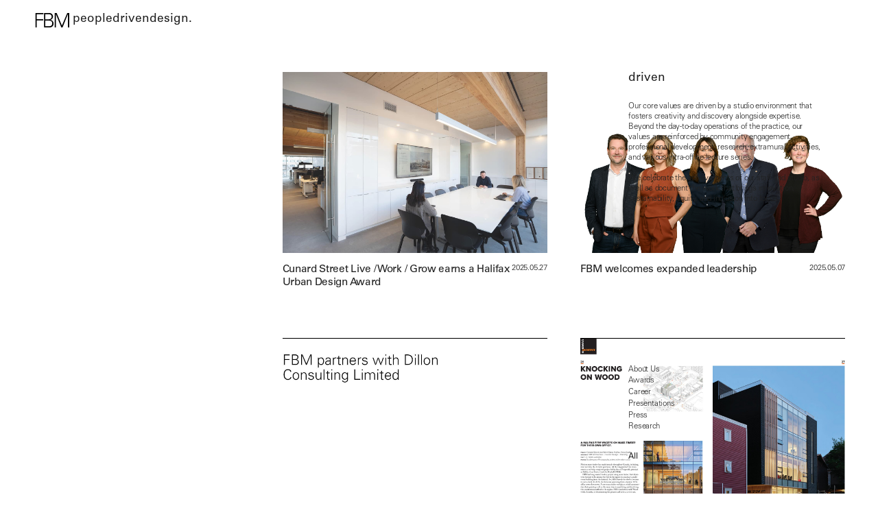

--- FILE ---
content_type: text/html; charset=utf-8
request_url: https://www.fbm.ca/driven
body_size: 35396
content:
<!DOCTYPE html><!-- Last Published: Mon Jul 21 2025 20:01:08 GMT+0000 (Coordinated Universal Time) --><html data-wf-domain="www.fbm.ca" data-wf-page="637bb39d8a90465ff989f11c" data-wf-site="62f1511dacf5536476d16c31"><head><meta charset="utf-8"/><title>Driven | FBM</title><meta content="A collection of new, awards, research, and insights from FBM." name="description"/><meta content="Driven | FBM" property="og:title"/><meta content="A collection of new, awards, research, and insights from FBM." property="og:description"/><meta content="Driven | FBM" property="twitter:title"/><meta content="A collection of new, awards, research, and insights from FBM." property="twitter:description"/><meta property="og:type" content="website"/><meta content="summary_large_image" name="twitter:card"/><meta content="width=device-width, initial-scale=1" name="viewport"/><link href="https://cdn.prod.website-files.com/62f1511dacf5536476d16c31/css/fbm-architecture.webflow.shared.f34371d3a.css" rel="stylesheet" type="text/css"/><script type="text/javascript">!function(o,c){var n=c.documentElement,t=" w-mod-";n.className+=t+"js",("ontouchstart"in o||o.DocumentTouch&&c instanceof DocumentTouch)&&(n.className+=t+"touch")}(window,document);</script><link href="https://cdn.prod.website-files.com/62f1511dacf5536476d16c31/64c12d42164354673d1987ce_favicon-32x32.png" rel="shortcut icon" type="image/x-icon"/><link href="https://cdn.prod.website-files.com/62f1511dacf5536476d16c31/64c12db2ed93b5df34746fce_fbm-webclip.jpg" rel="apple-touch-icon"/><!-- Please keep this css code to improve the font quality-->
<style>
  * {
  -webkit-font-smoothing: antialiased;
  -moz-osx-font-smoothing: grayscale;
}
</style>



<!-- Disable Right-click-->
<body oncontextmenu="return false;">
  
  
  
  
  
  <!-- HIDE-SCROLLBAR-->
  <style>
/* width */
::-webkit-scrollbar {
  width: 0px;
}
/* Track */
::-webkit-scrollbar-track {
  background: transparent; 
}
 
/* Handle */
::-webkit-scrollbar-thumb {
  background: transparent; 
}

/* Handle on hover */
::-webkit-scrollbar-thumb:hover {
  background: transparent; 
```
}


body { -webkit-font-smoothing: antialiased; }


body { overflow: -moz-scrollbars-none; -ms-overflow-style: none;  }
:root{
  scrollbar-width: none !important;
}

body{
  -webkit-font-smoothing: antialiased;
  -moz-osx-font-smoothing: grayscale;

</style>
  
  
  
<!-- HIDE-SCROLLBAR-->
<style>
body {
    -ms-overflow-style: none;  // IE 10+
    overflow: -moz-scrollbars-none;  // Firefox
}

body::-webkit-scrollbar {
    display: none; // Safari and Chrome
}
</style><!-- [Attributes by Finsweet] CMS Filter -->
<script async src="https://cdn.jsdelivr.net/npm/@finsweet/attributes-cmsfilter@1/cmsfilter.js"></script>

<!-- [Attributes by Finsweet] CMS Load -->
<script async src="https://cdn.jsdelivr.net/npm/@finsweet/attributes-cmsload@1/cmsload.js"></script>

<!-- [Attributes by Finsweet] Custom Form Select -->
<script defer src="https://cdn.jsdelivr.net/npm/@finsweet/attributes-selectcustom@1/selectcustom.js"></script>

<!-- [Attributes by Finsweet] CMS Nest -->
<script async src="https://cdn.jsdelivr.net/npm/@finsweet/attributes-cmsnest@1/cmsnest.js"></script>


<style>
  .section_fixed::-webkit-scrollbar {
    width: 0;
    background-color: transparent;
  }

  .section_fixed::-webkit-scrollbar-thumb {
    visibility: hidden;
  }

  .section_fixed {
    scrollbar-width: none; /* For Firefox */
    -ms-overflow-style: none; /* For Internet Explorer/Edge */
  }
</style></head><body><div class="global-styles w-embed"><style>
  html { font-size: 1.125rem; }
  @media screen and (max-width:1920px) { html { font-size: calc(0.625rem + 0.41666666666666674vw); } }
  @media screen and (max-width:1440px) { html { font-size: calc(0.625rem + 0.41666666666666663vw); } }
  @media screen and (max-width:960px) { html { font-size: calc(0.7083333333333334rem + 0.2777777777777778vw); } }
  @media screen and (max-width:240px) { html { font-size: calc(0.7494769874476988rem + 0.8368200836820083vw); } }
</style></div><div class="page-wrapper"><div class="nav_component bg-transparent"><div class="nav_container"><a href="/" class="nav_logo-wrapper w-inline-block"><img src="https://cdn.prod.website-files.com/62f1511dacf5536476d16c31/6335bb9d13b24a085b759e68_fbm-logo.svg" loading="lazy" alt="" class="nav_logo"/></a><div class="nav_link-wrapper"><a href="/people" class="nav_link w-inline-block"><div class="nav-link-text">people</div></a><a href="/driven" aria-current="page" class="nav_link w-inline-block w--current"><div class="nav-link-text">driven</div></a><a href="/design" class="nav_link w-inline-block"><div class="nav-link-text">design.</div></a></div></div></div><div class="main-wrapper"><div class="section_fixed"><div class="fixed_top"><div class="m-btm m-regular"><h1 class="text-large">driven</h1></div><div class="m-btm m-regular"><p class="text-xsmall">Our core values are driven by a studio environment that fosters creativity and discovery alongside expertise. Beyond the day-to-day operations of the practice, our values are reinforced by community engagement, professional development, research, extramural activities, and various intra-office lecture series. <br/><br/>We celebrate the achievements of our staff and studio, as well as document the work that brings innovation, sustainability, equity, and inclusion into focus. </p></div></div><div class="fixed_btm"><div class="driven-filter_component"><div fs-cmsfilter-element="filters" class="driven-filter_form-wrapper w-form"><form id="email-form" name="email-form" data-name="Email Form" method="get" class="driven-filter_wrapper" data-wf-page-id="637bb39d8a90465ff989f11c" data-wf-element-id="dfbeae10-8a3c-2aee-261e-40deefa57ffd"><div class="driven-filter_header"></div><div class="driven-filter_form-container w-dyn-list"><div role="list" class="driven-filter_list w-dyn-items"><div role="listitem" class="driven-filter_item w-dyn-item"><label class="driven-filter_radio-field w-radio"><div class="w-form-formradioinput w-form-formradioinput--inputType-custom driven-filter_radio-btn w-radio-input"></div><input type="radio" data-name="Radio" id="Radio" name="Radio" style="opacity:0;position:absolute;z-index:-1" value="Radio"/><span fs-cmsfilter-active="is-active" fs-cmsfilter-field="Categories" class="text-filter w-form-label" for="Radio">About Us</span></label></div><div role="listitem" class="driven-filter_item w-dyn-item"><label class="driven-filter_radio-field w-radio"><div class="w-form-formradioinput w-form-formradioinput--inputType-custom driven-filter_radio-btn w-radio-input"></div><input type="radio" data-name="Radio" id="Radio" name="Radio" style="opacity:0;position:absolute;z-index:-1" value="Radio"/><span fs-cmsfilter-active="is-active" fs-cmsfilter-field="Categories" class="text-filter w-form-label" for="Radio">Awards</span></label></div><div role="listitem" class="driven-filter_item w-dyn-item"><label class="driven-filter_radio-field w-radio"><div class="w-form-formradioinput w-form-formradioinput--inputType-custom driven-filter_radio-btn w-radio-input"></div><input type="radio" data-name="Radio" id="Radio" name="Radio" style="opacity:0;position:absolute;z-index:-1" value="Radio"/><span fs-cmsfilter-active="is-active" fs-cmsfilter-field="Categories" class="text-filter w-form-label" for="Radio">Career</span></label></div><div role="listitem" class="driven-filter_item w-dyn-item"><label class="driven-filter_radio-field w-radio"><div class="w-form-formradioinput w-form-formradioinput--inputType-custom driven-filter_radio-btn w-radio-input"></div><input type="radio" data-name="Radio" id="Radio" name="Radio" style="opacity:0;position:absolute;z-index:-1" value="Radio"/><span fs-cmsfilter-active="is-active" fs-cmsfilter-field="Categories" class="text-filter w-form-label" for="Radio">Presentations</span></label></div><div role="listitem" class="driven-filter_item w-dyn-item"><label class="driven-filter_radio-field w-radio"><div class="w-form-formradioinput w-form-formradioinput--inputType-custom driven-filter_radio-btn w-radio-input"></div><input type="radio" data-name="Radio" id="Radio" name="Radio" style="opacity:0;position:absolute;z-index:-1" value="Radio"/><span fs-cmsfilter-active="is-active" fs-cmsfilter-field="Categories" class="text-filter w-form-label" for="Radio">Press</span></label></div><div role="listitem" class="driven-filter_item w-dyn-item"><label class="driven-filter_radio-field w-radio"><div class="w-form-formradioinput w-form-formradioinput--inputType-custom driven-filter_radio-btn w-radio-input"></div><input type="radio" data-name="Radio" id="Radio" name="Radio" style="opacity:0;position:absolute;z-index:-1" value="Radio"/><span fs-cmsfilter-active="is-active" fs-cmsfilter-field="Categories" class="text-filter w-form-label" for="Radio">Research</span></label></div></div></div><a fs-cmsfilter-element="reset" href="#" class="driven-filter_reset w-inline-block"><div class="text-xsmall weight-normal">All</div></a></form><div class="w-form-done"><div>Thank you! Your submission has been received!</div></div><div class="w-form-fail"><div>Oops! Something went wrong while submitting the form.</div></div></div></div></div></div><div class="page_right"><div class="section_driven-header"></div><div class="section_driven-main"><div fs-cmsload-mode="infinite" fs-cmsload-element="list" class="driven-post_component w-dyn-list"><div fs-cmsfilter-element="list" role="list" class="driven-post_collection-list w-dyn-items"><div data-click="accordion" role="listitem" class="driven-post_collection-item w-dyn-item"><div data-w-id="6866200f-cb37-2a4f-bbd8-709e66b1f7c0" class="driven-post_top"><div class="driven-post_img-wrapper"><img src="https://cdn.prod.website-files.com/6331a8570ddf0012649a23e8/683887f70165d6122615de77_2025%2005%20%20Cunard%20HalifaxUrbanDesignAward-squoosh.jpg" loading="eager" alt="" sizes="100vw" srcset="https://cdn.prod.website-files.com/6331a8570ddf0012649a23e8/683887f70165d6122615de77_2025%2005%20%20Cunard%20HalifaxUrbanDesignAward-squoosh-p-500.jpg 500w, https://cdn.prod.website-files.com/6331a8570ddf0012649a23e8/683887f70165d6122615de77_2025%2005%20%20Cunard%20HalifaxUrbanDesignAward-squoosh-p-800.jpg 800w, https://cdn.prod.website-files.com/6331a8570ddf0012649a23e8/683887f70165d6122615de77_2025%2005%20%20Cunard%20HalifaxUrbanDesignAward-squoosh-p-1080.jpg 1080w, https://cdn.prod.website-files.com/6331a8570ddf0012649a23e8/683887f70165d6122615de77_2025%2005%20%20Cunard%20HalifaxUrbanDesignAward-squoosh.jpg 1375w" class="driven-post_img"/></div><div class="driven-post_title-wrapper"><div class="text-regular-page-titles">Cunard Street Live / Work / Grow earns a Halifax Urban Design Award</div><div class="text-xsmall">2025.05.27</div></div></div><div style="height:0px" class="driven-post_btm"><div style="-webkit-transform:translate3d(0, 0%, 0) scale3d(1, 1, 1) rotateX(0) rotateY(0) rotateZ(0) skew(0, 0);-moz-transform:translate3d(0, 0%, 0) scale3d(1, 1, 1) rotateX(0) rotateY(0) rotateZ(0) skew(0, 0);-ms-transform:translate3d(0, 0%, 0) scale3d(1, 1, 1) rotateX(0) rotateY(0) rotateZ(0) skew(0, 0);transform:translate3d(0, 0%, 0) scale3d(1, 1, 1) rotateX(0) rotateY(0) rotateZ(0) skew(0, 0)" class="driven-post_btm-container"><div class="driven-post_write-up w-richtext"><p>Cunard Street Live / Work / Grow has been honoured with a Halifax Urban Design Award. This project embodies the vision of our studio—to enhance communities through creativity and evidence-based design. </p><p>‍</p><p>The interaction with the surrounding community, study of the mass timber, and the work culture that the building supports reflect an ethos of profound care for the communities and spaces in which we live and work. </p><p>‍</p><p>🔗 Watch the <a href="https://lnkd.in/eJvwJ5nZ" target="_blank"><strong>full feature video</strong></a><strong>.</strong><a href="https://www.linkedin.com/company/threesixfive-media/"></a></p><p>‍</p><p>‍</p></div></div></div><div class="driven-main_studio-list-wrapper w-dyn-list"><div role="list" class="driven-main_studio-list w-dyn-items"><div role="listitem" class="driven-main_studio-list-item w-dyn-item"><div fs-cmsfilter-field="Categories">Awards</div></div></div></div></div><div data-click="accordion" role="listitem" class="driven-post_collection-item w-dyn-item"><div data-w-id="6866200f-cb37-2a4f-bbd8-709e66b1f7c0" class="driven-post_top"><div class="driven-post_img-wrapper"><img src="https://cdn.prod.website-files.com/6331a8570ddf0012649a23e8/681b6a10c93a2f5db4f521d8_2025%2005%2007%20%20%20FBM%20New%20Partners%20%2B%20BDM.jpg" loading="eager" alt="" sizes="100vw" srcset="https://cdn.prod.website-files.com/6331a8570ddf0012649a23e8/681b6a10c93a2f5db4f521d8_2025%2005%2007%20%20%20FBM%20New%20Partners%20%2B%20BDM-p-500.jpg 500w, https://cdn.prod.website-files.com/6331a8570ddf0012649a23e8/681b6a10c93a2f5db4f521d8_2025%2005%2007%20%20%20FBM%20New%20Partners%20%2B%20BDM-p-800.jpg 800w, https://cdn.prod.website-files.com/6331a8570ddf0012649a23e8/681b6a10c93a2f5db4f521d8_2025%2005%2007%20%20%20FBM%20New%20Partners%20%2B%20BDM-p-1080.jpg 1080w, https://cdn.prod.website-files.com/6331a8570ddf0012649a23e8/681b6a10c93a2f5db4f521d8_2025%2005%2007%20%20%20FBM%20New%20Partners%20%2B%20BDM.jpg 1375w" class="driven-post_img"/></div><div class="driven-post_title-wrapper"><div class="text-regular-page-titles">FBM welcomes expanded leadership</div><div class="text-xsmall">2025.05.07</div></div></div><div style="height:0px" class="driven-post_btm"><div style="-webkit-transform:translate3d(0, 0%, 0) scale3d(1, 1, 1) rotateX(0) rotateY(0) rotateZ(0) skew(0, 0);-moz-transform:translate3d(0, 0%, 0) scale3d(1, 1, 1) rotateX(0) rotateY(0) rotateZ(0) skew(0, 0);-ms-transform:translate3d(0, 0%, 0) scale3d(1, 1, 1) rotateX(0) rotateY(0) rotateZ(0) skew(0, 0);transform:translate3d(0, 0%, 0) scale3d(1, 1, 1) rotateX(0) rotateY(0) rotateZ(0) skew(0, 0)" class="driven-post_btm-container"><div class="driven-post_write-up w-richtext"><p>FBM is pleased to announce the appointment of four new Partners: Ashley Mullins, Erin Schultz, Dennis Ramsay, and Kieron Hunt. Joining Susan Fitzgerald, Craig Davidson, and Greg Fry, their appointments mark a significant step in the firm’s evolution and work anchored in excellence, care, and collaboration. </p><p>‍</p><p>Additionally, we welcome Brenda-Dale McLean to the newly created role of Associate—the first in the firm’s history. Her appointment marks another meaningful step in shaping a more inclusive and dynamic leadership structure and one that reflects broader opportunities for employees.</p><p>‍</p><blockquote>“As we look ahead, it’s important for us to begin writing the next chapter,” says Susan Fitzgerald. “All of them have made remarkable contributions, and we’re inspired by the knowledge, vision, and clarity they bring to the future of FBM.”</blockquote><p>‍</p></div></div></div><div class="driven-main_studio-list-wrapper w-dyn-list"><div role="list" class="driven-main_studio-list w-dyn-items"><div role="listitem" class="driven-main_studio-list-item w-dyn-item"><div fs-cmsfilter-field="Categories">About Us</div></div></div></div></div><div data-click="accordion" role="listitem" class="driven-post_collection-item w-dyn-item"><div data-w-id="6866200f-cb37-2a4f-bbd8-709e66b1f7c0" class="driven-post_top"><div class="driven-post_img-wrapper"><img src="https://cdn.prod.website-files.com/6331a8570ddf0012649a23e8/67e55f4401d9d3219105745b_2025%2003%2027%20%20%20FBM%20partners%20with%20Dillon_new.jpg" loading="eager" alt="" sizes="100vw" srcset="https://cdn.prod.website-files.com/6331a8570ddf0012649a23e8/67e55f4401d9d3219105745b_2025%2003%2027%20%20%20FBM%20partners%20with%20Dillon_new-p-500.jpg 500w, https://cdn.prod.website-files.com/6331a8570ddf0012649a23e8/67e55f4401d9d3219105745b_2025%2003%2027%20%20%20FBM%20partners%20with%20Dillon_new-p-800.jpg 800w, https://cdn.prod.website-files.com/6331a8570ddf0012649a23e8/67e55f4401d9d3219105745b_2025%2003%2027%20%20%20FBM%20partners%20with%20Dillon_new-p-1080.jpg 1080w, https://cdn.prod.website-files.com/6331a8570ddf0012649a23e8/67e55f4401d9d3219105745b_2025%2003%2027%20%20%20FBM%20partners%20with%20Dillon_new.jpg 1375w" class="driven-post_img"/></div><div class="driven-post_title-wrapper"><div class="text-regular-page-titles">FBM and Dillon Consulting Limited: elevating design and innovation</div><div class="text-xsmall">2025.03.07</div></div></div><div style="height:0px" class="driven-post_btm"><div style="-webkit-transform:translate3d(0, 0%, 0) scale3d(1, 1, 1) rotateX(0) rotateY(0) rotateZ(0) skew(0, 0);-moz-transform:translate3d(0, 0%, 0) scale3d(1, 1, 1) rotateX(0) rotateY(0) rotateZ(0) skew(0, 0);-ms-transform:translate3d(0, 0%, 0) scale3d(1, 1, 1) rotateX(0) rotateY(0) rotateZ(0) skew(0, 0);transform:translate3d(0, 0%, 0) scale3d(1, 1, 1) rotateX(0) rotateY(0) rotateZ(0) skew(0, 0)" class="driven-post_btm-container"><div class="driven-post_write-up w-richtext"><p>We are pleased to announce that FBM has entered into a Partnership with <a href="https://www.dillon.ca/" target="_blank"><strong>Dillon Consulting Limited</strong></a><strong>.</strong> </p><p>‍</p><p>These two proudly Canadian, employee-owned and operated firms are excited to join forces to support the needs of clients from coast to coast to coast. FBM will continue to operate separately from Dillon Consulting Limited as FBM Architecture Ltd. </p><p>‍</p><p>&quot;We are excited to partner with the creative and innovative FBM team,”<strong> </strong>commented Sean Hanlon, CEO, Dillon Consulting Limited. <strong>“</strong>With a combined history of nearly two centuries, both Dillon and FBM have proven our dedication to resilience, adaptation, innovation, and sustainability. These are not just concepts, but core principles that guide our work, and together we will continue to deliver the benefits of these principles to our clients.”  </p><p>‍</p><p>“The design of the built environment is all about collaboration and building community,” added Susan Fitzgerald, Principal and Design Director, FBM<strong>.</strong> “For more than 100 years, FBM has been creating spaces that enhance the quality of life within them and the communities they serve. We call this people-driven design. Built environments need collective knowledge and working together to solve complex challenges and we are delighted to partner with the dynamic team at Dillon Consulting to develop synergies to enhance all of our work together.”</p></div></div></div><div class="driven-main_studio-list-wrapper w-dyn-list"><div role="list" class="driven-main_studio-list w-dyn-items"><div role="listitem" class="driven-main_studio-list-item w-dyn-item"><div fs-cmsfilter-field="Categories">Press</div></div></div></div></div><div data-click="accordion" role="listitem" class="driven-post_collection-item w-dyn-item"><div data-w-id="6866200f-cb37-2a4f-bbd8-709e66b1f7c0" class="driven-post_top"><div class="driven-post_img-wrapper"><img src="https://cdn.prod.website-files.com/6331a8570ddf0012649a23e8/681b6e823dac113a2dd9b975_2025%2001%2003%20%20%20Canadian%20Arch%20Feb%202025%20-%20Cunard%20LWG3.jpg" loading="eager" alt="" sizes="100vw" srcset="https://cdn.prod.website-files.com/6331a8570ddf0012649a23e8/681b6e823dac113a2dd9b975_2025%2001%2003%20%20%20Canadian%20Arch%20Feb%202025%20-%20Cunard%20LWG3-p-500.jpg 500w, https://cdn.prod.website-files.com/6331a8570ddf0012649a23e8/681b6e823dac113a2dd9b975_2025%2001%2003%20%20%20Canadian%20Arch%20Feb%202025%20-%20Cunard%20LWG3-p-800.jpg 800w, https://cdn.prod.website-files.com/6331a8570ddf0012649a23e8/681b6e823dac113a2dd9b975_2025%2001%2003%20%20%20Canadian%20Arch%20Feb%202025%20-%20Cunard%20LWG3-p-1080.jpg 1080w, https://cdn.prod.website-files.com/6331a8570ddf0012649a23e8/681b6e823dac113a2dd9b975_2025%2001%2003%20%20%20Canadian%20Arch%20Feb%202025%20-%20Cunard%20LWG3.jpg 1375w" class="driven-post_img"/></div><div class="driven-post_title-wrapper"><div class="text-regular-page-titles">FBM’s mass timber office: a bold step for Atlantic Canada</div><div class="text-xsmall">2025.02.03</div></div></div><div style="height:0px" class="driven-post_btm"><div style="-webkit-transform:translate3d(0, 0%, 0) scale3d(1, 1, 1) rotateX(0) rotateY(0) rotateZ(0) skew(0, 0);-moz-transform:translate3d(0, 0%, 0) scale3d(1, 1, 1) rotateX(0) rotateY(0) rotateZ(0) skew(0, 0);-ms-transform:translate3d(0, 0%, 0) scale3d(1, 1, 1) rotateX(0) rotateY(0) rotateZ(0) skew(0, 0);transform:translate3d(0, 0%, 0) scale3d(1, 1, 1) rotateX(0) rotateY(0) rotateZ(0) skew(0, 0)" class="driven-post_btm-container"><div class="driven-post_write-up w-richtext"><p>Cunard Street Live / Work / Grow is a testament to the potential of mass timber in Atlantic Canada. As both architect and client, we embraced the challenge of designing a five-storey, mixed-use building, integrating office space with residential units. The project navigated site constraints, pandemic disruptions, and a steep learning curve with mass timber construction. The result is a light-filled, sustainable workplace that fosters community—complete with a rooftop garden and shared spaces.</p><p>‍</p><p>Lessons learned include efficiencies in working with mass timber, the challenges of integrating concrete cores, and cost competitiveness with steel and concrete. With mass timber&#x27;s regional growth, we see a bright future for this building method. Our office now stands as a living showcase of its benefits, inspiring new projects in the region.</p><p>‍<br/>Read <a href="https://www.canadianarchitect.com/knocking-on-wood-cunard-street-live-work-grow-halifax-nova-scotia/" target="_blank"><strong>Knocking on Wood: Cunard Street Live/Work/Grow - Canadian Architect</strong></a></p></div></div></div><div class="driven-main_studio-list-wrapper w-dyn-list"><div role="list" class="driven-main_studio-list w-dyn-items"><div role="listitem" class="driven-main_studio-list-item w-dyn-item"><div fs-cmsfilter-field="Categories">Press</div></div><div role="listitem" class="driven-main_studio-list-item w-dyn-item"><div fs-cmsfilter-field="Categories">About Us</div></div></div></div></div><div data-click="accordion" role="listitem" class="driven-post_collection-item w-dyn-item"><div data-w-id="6866200f-cb37-2a4f-bbd8-709e66b1f7c0" class="driven-post_top"><div class="driven-post_img-wrapper"><img src="https://cdn.prod.website-files.com/6331a8570ddf0012649a23e8/67632cc4a79077616b517fed_2024%2012%2018%20HCL%20turns%2010.jpg" loading="eager" alt="" sizes="100vw" srcset="https://cdn.prod.website-files.com/6331a8570ddf0012649a23e8/67632cc4a79077616b517fed_2024%2012%2018%20HCL%20turns%2010-p-500.jpg 500w, https://cdn.prod.website-files.com/6331a8570ddf0012649a23e8/67632cc4a79077616b517fed_2024%2012%2018%20HCL%20turns%2010.jpg 688w" class="driven-post_img"/></div><div class="driven-post_title-wrapper"><div class="text-regular-page-titles">10 years of inspiration: celebrating Halifax Central Library’s legacy of learning and community</div><div class="text-xsmall">2024.12.14</div></div></div><div style="height:0px" class="driven-post_btm"><div style="-webkit-transform:translate3d(0, 0%, 0) scale3d(1, 1, 1) rotateX(0) rotateY(0) rotateZ(0) skew(0, 0);-moz-transform:translate3d(0, 0%, 0) scale3d(1, 1, 1) rotateX(0) rotateY(0) rotateZ(0) skew(0, 0);-ms-transform:translate3d(0, 0%, 0) scale3d(1, 1, 1) rotateX(0) rotateY(0) rotateZ(0) skew(0, 0);transform:translate3d(0, 0%, 0) scale3d(1, 1, 1) rotateX(0) rotateY(0) rotateZ(0) skew(0, 0)" class="driven-post_btm-container"><div class="driven-post_write-up w-richtext"><p>This month marks a decade since the Halifax Central Library opened its doors, redefining what a library can mean to a community. The Central Library has become a space where stories—both collective and personal—are written, shared, and celebrated. Over the past decade, its impact has included:</p><p>‍</p><p>Welcoming more than 11 million visitors</p><p>Issuing over 80,000 library cards</p><p>Hosting upwards of 26,000 programs and community events (and talks by yours truly)</p><p>‍</p><p>Designed in partnership with Schmidt Hammer Lassen (Denmark), the Central Library earned a Governor General’s Medal in Architecture, SABMag Green Building of the Year, LEED Gold, Rick Hansen Accessibility Foundation Gold Certification, and many local urban design accolades. It was nominated for World Building of the Year at the World Architecture Festival. Here&#x27;s congratulating Halifax Public Libraries and the Central Library team on 10 years of learning, connection, community, and the enduring power of public spaces.</p></div></div></div><div class="driven-main_studio-list-wrapper w-dyn-list"><div role="list" class="driven-main_studio-list w-dyn-items"><div role="listitem" class="driven-main_studio-list-item w-dyn-item"><div fs-cmsfilter-field="Categories">About Us</div></div><div role="listitem" class="driven-main_studio-list-item w-dyn-item"><div fs-cmsfilter-field="Categories">Press</div></div></div></div></div><div data-click="accordion" role="listitem" class="driven-post_collection-item w-dyn-item"><div data-w-id="6866200f-cb37-2a4f-bbd8-709e66b1f7c0" class="driven-post_top"><div class="driven-post_img-wrapper"><img src="https://cdn.prod.website-files.com/6331a8570ddf0012649a23e8/67605d6ac9d5349395b0555b_timber%20cycle-sm.jpg" loading="eager" alt="" sizes="100vw" srcset="https://cdn.prod.website-files.com/6331a8570ddf0012649a23e8/67605d6ac9d5349395b0555b_timber%20cycle-sm-p-500.jpg 500w, https://cdn.prod.website-files.com/6331a8570ddf0012649a23e8/67605d6ac9d5349395b0555b_timber%20cycle-sm.jpg 688w" class="driven-post_img"/></div><div class="driven-post_title-wrapper"><div class="text-regular-page-titles">Mass timber housing prototype receives funding </div><div class="text-xsmall">2024.11.16</div></div></div><div style="height:0px" class="driven-post_btm"><div style="-webkit-transform:translate3d(0, 0%, 0) scale3d(1, 1, 1) rotateX(0) rotateY(0) rotateZ(0) skew(0, 0);-moz-transform:translate3d(0, 0%, 0) scale3d(1, 1, 1) rotateX(0) rotateY(0) rotateZ(0) skew(0, 0);-ms-transform:translate3d(0, 0%, 0) scale3d(1, 1, 1) rotateX(0) rotateY(0) rotateZ(0) skew(0, 0);transform:translate3d(0, 0%, 0) scale3d(1, 1, 1) rotateX(0) rotateY(0) rotateZ(0) skew(0, 0)" class="driven-post_btm-container"><div class="driven-post_write-up w-richtext"><p>Definity Financial Corporation is supporting Dalhousie University’s Mass Timber Project, led by Dalhousie Associate Professor and FBM Design Director, Susan Fitzgerald. This work builds on FBM’s Cunard Street Live / Work/ Grow project.</p><p>‍</p><p> </p><p>Cunard Street Live / Work / Grow—a five-storey, mixed-use mass timber project in North End Halifax and a first-of-its-kind project in the region—charted embodied carbon and project cost, among other benefits, relative to the same project using steel and concrete. It gave way to the idea for a readily deployable housing prototype. </p><p>‍</p><p>The Dal-led research aims to advance the use of mass timber as a scalable solution for Canada’s housing crisis. The project also addresses housing affordability and climate change while advancing the broader adoption of mass timber in the Atlantic construction industry through research into its modularity and sustainability.</p></div></div></div><div class="driven-main_studio-list-wrapper w-dyn-list"><div role="list" class="driven-main_studio-list w-dyn-items"><div role="listitem" class="driven-main_studio-list-item w-dyn-item"><div fs-cmsfilter-field="Categories">Research</div></div></div></div></div><div data-click="accordion" role="listitem" class="driven-post_collection-item w-dyn-item"><div data-w-id="6866200f-cb37-2a4f-bbd8-709e66b1f7c0" class="driven-post_top"><div class="driven-post_img-wrapper"><img src="https://cdn.prod.website-files.com/6331a8570ddf0012649a23e8/672a54ea91d117156d21b98d_web%20img%20-%20Greg%20Fry.jpg" loading="eager" alt="" sizes="100vw" srcset="https://cdn.prod.website-files.com/6331a8570ddf0012649a23e8/672a54ea91d117156d21b98d_web%20img%20-%20Greg%20Fry-p-500.jpg 500w, https://cdn.prod.website-files.com/6331a8570ddf0012649a23e8/672a54ea91d117156d21b98d_web%20img%20-%20Greg%20Fry-p-800.jpg 800w, https://cdn.prod.website-files.com/6331a8570ddf0012649a23e8/672a54ea91d117156d21b98d_web%20img%20-%20Greg%20Fry-p-1080.jpg 1080w, https://cdn.prod.website-files.com/6331a8570ddf0012649a23e8/672a54ea91d117156d21b98d_web%20img%20-%20Greg%20Fry.jpg 1375w" class="driven-post_img"/></div><div class="driven-post_title-wrapper"><div class="text-regular-page-titles">Congratulating Greg Fry on his appointment to Partner</div><div class="text-xsmall">2024.11.05</div></div></div><div style="height:0px" class="driven-post_btm"><div style="-webkit-transform:translate3d(0, 0%, 0) scale3d(1, 1, 1) rotateX(0) rotateY(0) rotateZ(0) skew(0, 0);-moz-transform:translate3d(0, 0%, 0) scale3d(1, 1, 1) rotateX(0) rotateY(0) rotateZ(0) skew(0, 0);-ms-transform:translate3d(0, 0%, 0) scale3d(1, 1, 1) rotateX(0) rotateY(0) rotateZ(0) skew(0, 0);transform:translate3d(0, 0%, 0) scale3d(1, 1, 1) rotateX(0) rotateY(0) rotateZ(0) skew(0, 0)" class="driven-post_btm-container"><div class="driven-post_write-up w-richtext"><p>Proudly announcing the appointment of senior architect, Greg Fry, to Partner, recognizing his exceptional contributions and outstanding project achievements. Benchmark-setting projects, accessibility advocacy, and mentorship have been staples of Greg&#x27;s 18-year career with FBM. Greg&#x27;s passion for collaborative design and dedication to creating spaces that enrich communities are evident through his work on projects like the Oulton-Stanish Arena/Events Centre at Dalhousie University, two NSCC student housing projects designed through a passive house and accessibility lens, and the Halifax Water Burnside Operations Centre--the first Integrated Project Delivery (IPD) venture in Atlantic Canada.</p><p>‍</p><p>Joining Susan Fitzgerald and Craig Davidson as a Partner, Greg will continue to influence the architectural landscape and drive FBM&#x27;s vision of fostering a practice focused on shaping a better future.</p><p>‍</p></div></div></div><div class="driven-main_studio-list-wrapper w-dyn-list"><div role="list" class="driven-main_studio-list w-dyn-items"><div role="listitem" class="driven-main_studio-list-item w-dyn-item"><div fs-cmsfilter-field="Categories">About Us</div></div><div role="listitem" class="driven-main_studio-list-item w-dyn-item"><div fs-cmsfilter-field="Categories">Press</div></div></div></div></div><div data-click="accordion" role="listitem" class="driven-post_collection-item w-dyn-item"><div data-w-id="6866200f-cb37-2a4f-bbd8-709e66b1f7c0" class="driven-post_top"><div class="driven-post_img-wrapper"><img src="https://cdn.prod.website-files.com/6331a8570ddf0012649a23e8/671a497d1187b7fbf6d76225_398FBM%20Cunard%20WLG-web%20post.jpg" loading="eager" alt="" sizes="100vw" srcset="https://cdn.prod.website-files.com/6331a8570ddf0012649a23e8/671a497d1187b7fbf6d76225_398FBM%20Cunard%20WLG-web%20post-p-500.jpg 500w, https://cdn.prod.website-files.com/6331a8570ddf0012649a23e8/671a497d1187b7fbf6d76225_398FBM%20Cunard%20WLG-web%20post-p-800.jpg 800w, https://cdn.prod.website-files.com/6331a8570ddf0012649a23e8/671a497d1187b7fbf6d76225_398FBM%20Cunard%20WLG-web%20post-p-1080.jpg 1080w, https://cdn.prod.website-files.com/6331a8570ddf0012649a23e8/671a497d1187b7fbf6d76225_398FBM%20Cunard%20WLG-web%20post.jpg 1375w" class="driven-post_img"/></div><div class="driven-post_title-wrapper"><div class="text-regular-page-titles">Wood Design &amp; Building Award Citation - Cunard Street Live / Work / Grow</div><div class="text-xsmall">2024.10.24</div></div></div><div style="height:0px" class="driven-post_btm"><div style="-webkit-transform:translate3d(0, 0%, 0) scale3d(1, 1, 1) rotateX(0) rotateY(0) rotateZ(0) skew(0, 0);-moz-transform:translate3d(0, 0%, 0) scale3d(1, 1, 1) rotateX(0) rotateY(0) rotateZ(0) skew(0, 0);-ms-transform:translate3d(0, 0%, 0) scale3d(1, 1, 1) rotateX(0) rotateY(0) rotateZ(0) skew(0, 0);transform:translate3d(0, 0%, 0) scale3d(1, 1, 1) rotateX(0) rotateY(0) rotateZ(0) skew(0, 0)" class="driven-post_btm-container"><div class="driven-post_write-up w-richtext"><p>The Wood Design &amp; Building Awards celebrate excellence in wood design and construction internationally. We&#x27;re honoured to have Cunard Street Live / Work / Grow recognized with a Wood Design &amp; Building Award Citation. This mass timber project—the first of its kind in Atlantic Canada—celebrates its social context, sustainability, and the living environment. </p></div></div></div><div class="driven-main_studio-list-wrapper w-dyn-list"><div role="list" class="driven-main_studio-list w-dyn-items"><div role="listitem" class="driven-main_studio-list-item w-dyn-item"><div fs-cmsfilter-field="Categories">Awards</div></div></div></div></div><div data-click="accordion" role="listitem" class="driven-post_collection-item w-dyn-item"><div data-w-id="6866200f-cb37-2a4f-bbd8-709e66b1f7c0" class="driven-post_top"><div class="driven-post_img-wrapper"><img src="https://cdn.prod.website-files.com/6331a8570ddf0012649a23e8/6719160f9ab4e7538530d802_23_039_Halifax_272_H-resized.jpg" loading="eager" alt="" sizes="100vw" srcset="https://cdn.prod.website-files.com/6331a8570ddf0012649a23e8/6719160f9ab4e7538530d802_23_039_Halifax_272_H-resized-p-500.jpg 500w, https://cdn.prod.website-files.com/6331a8570ddf0012649a23e8/6719160f9ab4e7538530d802_23_039_Halifax_272_H-resized-p-800.jpg 800w, https://cdn.prod.website-files.com/6331a8570ddf0012649a23e8/6719160f9ab4e7538530d802_23_039_Halifax_272_H-resized-p-1080.jpg 1080w, https://cdn.prod.website-files.com/6331a8570ddf0012649a23e8/6719160f9ab4e7538530d802_23_039_Halifax_272_H-resized.jpg 1750w" class="driven-post_img"/></div><div class="driven-post_title-wrapper"><div class="text-regular-page-titles">Halifax Central Library earns a gold rating in accessibility</div><div class="text-xsmall">2024.10.23</div></div></div><div style="height:0px" class="driven-post_btm"><div style="-webkit-transform:translate3d(0, 0%, 0) scale3d(1, 1, 1) rotateX(0) rotateY(0) rotateZ(0) skew(0, 0);-moz-transform:translate3d(0, 0%, 0) scale3d(1, 1, 1) rotateX(0) rotateY(0) rotateZ(0) skew(0, 0);-ms-transform:translate3d(0, 0%, 0) scale3d(1, 1, 1) rotateX(0) rotateY(0) rotateZ(0) skew(0, 0);transform:translate3d(0, 0%, 0) scale3d(1, 1, 1) rotateX(0) rotateY(0) rotateZ(0) skew(0, 0)" class="driven-post_btm-container"><div class="driven-post_write-up w-richtext"><p>The Halifax Central Library has achieved Rick Hansen Foundation Accessibility Certified Gold, the top accessibility rating under the Rick Hansen Foundation Accessibility Certification™ program and the highest level of accessibility possible for the built environment. The RHFAC is Canada’s broadest inclusive ranking certification and most widely recognized authority on accessibility. The program provides organizations with an understanding of their overall level of meaningful access in the built environment.</p><p>‍</p><p>Completed over a decade ago, FBM and SHL designed the Library beyond the minimum accessibility code at the time to deliver on the promise to be place for everyone. </p><p>‍</p><p>The Library achieved a noteworthy rating score of 84% according to the RHFAC model. More than 1,750 sites across Canada have been rated through the program and just over 110 have achieved Accessibility Certified Gold. Halifax Central Library is one of only two libraries in the country certified Gold. </p><p>‍</p></div></div></div><div class="driven-main_studio-list-wrapper w-dyn-list"><div role="list" class="driven-main_studio-list w-dyn-items"><div role="listitem" class="driven-main_studio-list-item w-dyn-item"><div fs-cmsfilter-field="Categories">Awards</div></div></div></div></div><div data-click="accordion" role="listitem" class="driven-post_collection-item w-dyn-item"><div data-w-id="6866200f-cb37-2a4f-bbd8-709e66b1f7c0" class="driven-post_top"><div class="driven-post_img-wrapper"><img src="https://cdn.prod.website-files.com/6331a8570ddf0012649a23e8/671a4a7ef03b52c3c452712e_Cliffs%20-%20web%20post%20(2).jpg" loading="eager" alt="" sizes="100vw" srcset="https://cdn.prod.website-files.com/6331a8570ddf0012649a23e8/671a4a7ef03b52c3c452712e_Cliffs%20-%20web%20post%20(2)-p-500.jpg 500w, https://cdn.prod.website-files.com/6331a8570ddf0012649a23e8/671a4a7ef03b52c3c452712e_Cliffs%20-%20web%20post%20(2)-p-800.jpg 800w, https://cdn.prod.website-files.com/6331a8570ddf0012649a23e8/671a4a7ef03b52c3c452712e_Cliffs%20-%20web%20post%20(2)-p-1080.jpg 1080w, https://cdn.prod.website-files.com/6331a8570ddf0012649a23e8/671a4a7ef03b52c3c452712e_Cliffs%20-%20web%20post%20(2).jpg 1375w" class="driven-post_img"/></div><div class="driven-post_title-wrapper"><div class="text-regular-page-titles">FBM&#x27;s design of Cabot Cliffs awarded RAIC Governor General&#x27;s Medal in Architecture</div><div class="text-xsmall">2024.06.25</div></div></div><div style="height:0px" class="driven-post_btm"><div style="-webkit-transform:translate3d(0, 0%, 0) scale3d(1, 1, 1) rotateX(0) rotateY(0) rotateZ(0) skew(0, 0);-moz-transform:translate3d(0, 0%, 0) scale3d(1, 1, 1) rotateX(0) rotateY(0) rotateZ(0) skew(0, 0);-ms-transform:translate3d(0, 0%, 0) scale3d(1, 1, 1) rotateX(0) rotateY(0) rotateZ(0) skew(0, 0);transform:translate3d(0, 0%, 0) scale3d(1, 1, 1) rotateX(0) rotateY(0) rotateZ(0) skew(0, 0)" class="driven-post_btm-container"><div class="driven-post_write-up w-richtext"><p>Our design for Cabot Cliffs has been awarded the Governor General&#x27;s Medal in Architecture, one of only 12 projects recognized biannually with this prestigious accolade.</p><p>‍</p><p>Deeply rooted in Maritime traditional forms, landscape, and history, &#x27;Cabot Cliffs: Cliffs Residences, Halfway Hut, and Pro Shop&#x27; exemplifies FBM&#x27;s dedication to design excellence and sustainability. </p><p>‍</p><p><a href="https://www.fbm.ca/projects/cabot-cliffs"><strong>View the project</strong></a></p></div></div></div><div class="driven-main_studio-list-wrapper w-dyn-list"><div role="list" class="driven-main_studio-list w-dyn-items"><div role="listitem" class="driven-main_studio-list-item w-dyn-item"><div fs-cmsfilter-field="Categories">Awards</div></div><div role="listitem" class="driven-main_studio-list-item w-dyn-item"><div fs-cmsfilter-field="Categories">Press</div></div></div></div></div><div data-click="accordion" role="listitem" class="driven-post_collection-item w-dyn-item"><div data-w-id="6866200f-cb37-2a4f-bbd8-709e66b1f7c0" class="driven-post_top"><div class="driven-post_img-wrapper"><img src="https://cdn.prod.website-files.com/6331a8570ddf0012649a23e8/666c41f1c76a0fbbec17c92e_2024%2006%2014%20%20%20Hidden%20Dimension%20of%20Infrastructure%20at%20RAIC%20Vancouver.jpg" loading="eager" alt="" class="driven-post_img"/></div><div class="driven-post_title-wrapper"><div class="text-regular-page-titles">RAIC Session: The Hidden Social Dimension of Infrastructure (May 14, Vancouver)</div><div class="text-xsmall">2024.05.25</div></div></div><div style="height:0px" class="driven-post_btm"><div style="-webkit-transform:translate3d(0, 0%, 0) scale3d(1, 1, 1) rotateX(0) rotateY(0) rotateZ(0) skew(0, 0);-moz-transform:translate3d(0, 0%, 0) scale3d(1, 1, 1) rotateX(0) rotateY(0) rotateZ(0) skew(0, 0);-ms-transform:translate3d(0, 0%, 0) scale3d(1, 1, 1) rotateX(0) rotateY(0) rotateZ(0) skew(0, 0);transform:translate3d(0, 0%, 0) scale3d(1, 1, 1) rotateX(0) rotateY(0) rotateZ(0) skew(0, 0)" class="driven-post_btm-container"><div class="driven-post_write-up w-richtext"><p>Food, water, energy, and waste are systems associated with infrastructure that is typically recognized only for the services and commodities they produce; they are often overlooked for their potential social equity. Research led by FBM Design Director/Dalhousie University Associate Professor, Susan Fitzgerald, and Université de Montréal Professor, Carmela Cucuzzella, examines these built environments. </p><p>‍</p><p>&quot;The Hidden Social Dimension of Infrastructure,” presented at the RAIC Conference on Architecture, is uncovering qualities of infrastructural spaces that facilitate societal, cultural, and environmental exchanges. It explores whether infrastructures can foster a culture of care for the resources within these systems and the communities they serve, highlighting the importance of integrating social equity into the design and function of these essential spaces.</p><p>‍</p><p><a href="https://www.fbm.ca/projects/hidden-social-dimension-of-infrastructure"><strong>Read more</strong></a></p></div></div></div><div class="driven-main_studio-list-wrapper w-dyn-list"><div role="list" class="driven-main_studio-list w-dyn-items"><div role="listitem" class="driven-main_studio-list-item w-dyn-item"><div fs-cmsfilter-field="Categories">Research</div></div><div role="listitem" class="driven-main_studio-list-item w-dyn-item"><div fs-cmsfilter-field="Categories">Presentations</div></div></div></div></div><div data-click="accordion" role="listitem" class="driven-post_collection-item w-dyn-item"><div data-w-id="6866200f-cb37-2a4f-bbd8-709e66b1f7c0" class="driven-post_top"><div class="driven-post_img-wrapper"><img src="https://cdn.prod.website-files.com/6331a8570ddf0012649a23e8/6622bdde104b8451479b1f89_Cunard%20LWG-AtlanticWoodWorks%20Publication3.jpg" loading="eager" alt="" sizes="100vw" srcset="https://cdn.prod.website-files.com/6331a8570ddf0012649a23e8/6622bdde104b8451479b1f89_Cunard%20LWG-AtlanticWoodWorks%20Publication3-p-500.jpg 500w, https://cdn.prod.website-files.com/6331a8570ddf0012649a23e8/6622bdde104b8451479b1f89_Cunard%20LWG-AtlanticWoodWorks%20Publication3-p-800.jpg 800w, https://cdn.prod.website-files.com/6331a8570ddf0012649a23e8/6622bdde104b8451479b1f89_Cunard%20LWG-AtlanticWoodWorks%20Publication3.jpg 880w" class="driven-post_img"/></div><div class="driven-post_title-wrapper"><div class="text-regular-page-titles">New publication examines FBM&#x27;s mass timber project</div><div class="text-xsmall">2024.04.19</div></div></div><div style="height:0px" class="driven-post_btm"><div style="-webkit-transform:translate3d(0, 0%, 0) scale3d(1, 1, 1) rotateX(0) rotateY(0) rotateZ(0) skew(0, 0);-moz-transform:translate3d(0, 0%, 0) scale3d(1, 1, 1) rotateX(0) rotateY(0) rotateZ(0) skew(0, 0);-ms-transform:translate3d(0, 0%, 0) scale3d(1, 1, 1) rotateX(0) rotateY(0) rotateZ(0) skew(0, 0);transform:translate3d(0, 0%, 0) scale3d(1, 1, 1) rotateX(0) rotateY(0) rotateZ(0) skew(0, 0)" class="driven-post_btm-container"><div class="driven-post_write-up w-richtext"><p>Cunard Street Live / Work / Grow is the subject of a <a href="https://atlanticwoodworks.ca/new-case-study-a-mass-timber-mix-use-mid-rise-building/" target="_blank">new dedicated publication</a> through Canadian Wood Council-Wood Works Atlantic. The case study highlights the design of the only mass timber building of its kind in Atlantic Canada. Now fully occupied and operational, Live / Work / Grow is an exciting precedent for mass timber construction in Nova Scotia and won a <a href="https://www.canadianarchitect.com/cunard-street-live-work-grow/" target="_blank">Canadian Architect Award</a> for its execution and initiative.</p><p>‍</p><p><a href="https://atlanticwoodworks.ca/new-case-study-a-mass-timber-mix-use-mid-rise-building/" target="_blank"><strong>Read the case study</strong></a></p></div></div></div><div class="driven-main_studio-list-wrapper w-dyn-list"><div class="w-dyn-empty"><div>No items found.</div></div></div></div><div data-click="accordion" role="listitem" class="driven-post_collection-item w-dyn-item"><div data-w-id="6866200f-cb37-2a4f-bbd8-709e66b1f7c0" class="driven-post_top"><div class="driven-post_img-wrapper"><img src="https://cdn.prod.website-files.com/6331a8570ddf0012649a23e8/666c3b020d4e626bebddb577_2024%2004%2009%20%20%20LowCarbonConference_Planning%2002.jpg" loading="eager" alt="" sizes="100vw" srcset="https://cdn.prod.website-files.com/6331a8570ddf0012649a23e8/666c3b020d4e626bebddb577_2024%2004%2009%20%20%20LowCarbonConference_Planning%2002-p-500.jpg 500w, https://cdn.prod.website-files.com/6331a8570ddf0012649a23e8/666c3b020d4e626bebddb577_2024%2004%2009%20%20%20LowCarbonConference_Planning%2002-p-800.jpg 800w, https://cdn.prod.website-files.com/6331a8570ddf0012649a23e8/666c3b020d4e626bebddb577_2024%2004%2009%20%20%20LowCarbonConference_Planning%2002.jpg 880w" class="driven-post_img"/></div><div class="driven-post_title-wrapper"><div class="text-regular-page-titles">Planning together towards energy-efficient neighbourhoods (June 25, Truro)</div><div class="text-xsmall">2024.04.09</div></div></div><div style="height:0px" class="driven-post_btm"><div style="-webkit-transform:translate3d(0, 0%, 0) scale3d(1, 1, 1) rotateX(0) rotateY(0) rotateZ(0) skew(0, 0);-moz-transform:translate3d(0, 0%, 0) scale3d(1, 1, 1) rotateX(0) rotateY(0) rotateZ(0) skew(0, 0);-ms-transform:translate3d(0, 0%, 0) scale3d(1, 1, 1) rotateX(0) rotateY(0) rotateZ(0) skew(0, 0);transform:translate3d(0, 0%, 0) scale3d(1, 1, 1) rotateX(0) rotateY(0) rotateZ(0) skew(0, 0)" class="driven-post_btm-container"><div class="driven-post_write-up w-richtext"><p>Municipal officials, planners, business leaders, sustainability professionals, and community partners: mark your calendars! </p><p>‍</p><p>The Low Carbon Leadership Conference, developed and presented by FBM and the Nova Scotia Federation of Municipalities, is taking place <strong>June 25 from 9am to 4:30pm at the Inn on Prince Hotel &amp; Conference Centre Truro. </strong> </p><p>‍</p><p>This 1-day event tackles low carbon projects at the community and neighbourhood scale in Nova Scotia including a customizable quick-start guide for neighbourhood land use and energy action. </p></div></div></div><div class="driven-main_studio-list-wrapper w-dyn-list"><div role="list" class="driven-main_studio-list w-dyn-items"><div role="listitem" class="driven-main_studio-list-item w-dyn-item"><div fs-cmsfilter-field="Categories">Presentations</div></div></div></div></div><div data-click="accordion" role="listitem" class="driven-post_collection-item w-dyn-item"><div data-w-id="6866200f-cb37-2a4f-bbd8-709e66b1f7c0" class="driven-post_top"><div class="driven-post_img-wrapper"><img src="https://cdn.prod.website-files.com/6331a8570ddf0012649a23e8/65df785fab131ca3df981cc7_2024%2002%20%20%20Cunard%20Opening%20thumbnail-reduced.jpg" loading="eager" alt="" sizes="100vw" srcset="https://cdn.prod.website-files.com/6331a8570ddf0012649a23e8/65df785fab131ca3df981cc7_2024%2002%20%20%20Cunard%20Opening%20thumbnail-reduced-p-500.jpg 500w, https://cdn.prod.website-files.com/6331a8570ddf0012649a23e8/65df785fab131ca3df981cc7_2024%2002%20%20%20Cunard%20Opening%20thumbnail-reduced-p-800.jpg 800w, https://cdn.prod.website-files.com/6331a8570ddf0012649a23e8/65df785fab131ca3df981cc7_2024%2002%20%20%20Cunard%20Opening%20thumbnail-reduced-p-1080.jpg 1080w, https://cdn.prod.website-files.com/6331a8570ddf0012649a23e8/65df785fab131ca3df981cc7_2024%2002%20%20%20Cunard%20Opening%20thumbnail-reduced-p-1600.jpg 1600w, https://cdn.prod.website-files.com/6331a8570ddf0012649a23e8/65df785fab131ca3df981cc7_2024%2002%20%20%20Cunard%20Opening%20thumbnail-reduced-p-2000.jpg 2000w, https://cdn.prod.website-files.com/6331a8570ddf0012649a23e8/65df785fab131ca3df981cc7_2024%2002%20%20%20Cunard%20Opening%20thumbnail-reduced.jpg 2750w" class="driven-post_img"/></div><div class="driven-post_title-wrapper"><div class="text-regular-page-titles">Cunard Street Live / Work / Grow opens its doors</div><div class="text-xsmall">2024.02.28</div></div></div><div style="height:0px" class="driven-post_btm"><div style="-webkit-transform:translate3d(0, 0%, 0) scale3d(1, 1, 1) rotateX(0) rotateY(0) rotateZ(0) skew(0, 0);-moz-transform:translate3d(0, 0%, 0) scale3d(1, 1, 1) rotateX(0) rotateY(0) rotateZ(0) skew(0, 0);-ms-transform:translate3d(0, 0%, 0) scale3d(1, 1, 1) rotateX(0) rotateY(0) rotateZ(0) skew(0, 0);transform:translate3d(0, 0%, 0) scale3d(1, 1, 1) rotateX(0) rotateY(0) rotateZ(0) skew(0, 0)" class="driven-post_btm-container"><div class="driven-post_write-up w-richtext"><p>Earlier in February, we proudly unveiled our new mass timber office building in Halifax. </p><p>‍</p><p>As a practice embodying <em>people-driven design</em>, every member of our team contributed to shaping the future of our multidisciplinary office. Three levels of open-concept office space house multiple breakout areas, social gathering spots, a lower-level courtyard, and rooftop garden terrace. </p><p>‍</p><p>Recognized with a <a href="https://www.canadianarchitect.com/cunard-street-live-work-grow/" target="_blank" rel="https://www.canadianarchitect.com/cunard-street-live-work-grow/"><strong>Canadian Architect Award of Merit</strong></a>, our office serves as a &#x27;living lab&#x27; for exploring wood construction techniques. Nestled into the streetscape, the glass facade invites passers-by to glimpse into the world of architecture, making it a part of the community and everyday life.</p><p>‍</p><p>Read: <a href="https://allnovascotia.com/" target="_blank"><strong>FBM&#x27;s New HQ (AllNovaScotia.com, February 13, 2024)</strong></a></p></div></div></div><div class="driven-main_studio-list-wrapper w-dyn-list"><div role="list" class="driven-main_studio-list w-dyn-items"><div role="listitem" class="driven-main_studio-list-item w-dyn-item"><div fs-cmsfilter-field="Categories">About Us</div></div><div role="listitem" class="driven-main_studio-list-item w-dyn-item"><div fs-cmsfilter-field="Categories">Press</div></div></div></div></div><div data-click="accordion" role="listitem" class="driven-post_collection-item w-dyn-item"><div data-w-id="6866200f-cb37-2a4f-bbd8-709e66b1f7c0" class="driven-post_top"><div class="driven-post_img-wrapper"><img src="https://cdn.prod.website-files.com/6331a8570ddf0012649a23e8/655e45bc36814d57fabdf0f0_BLCOC%20opening.jpg" loading="eager" alt="" sizes="100vw" srcset="https://cdn.prod.website-files.com/6331a8570ddf0012649a23e8/655e45bc36814d57fabdf0f0_BLCOC%20opening-p-500.jpg 500w, https://cdn.prod.website-files.com/6331a8570ddf0012649a23e8/655e45bc36814d57fabdf0f0_BLCOC%20opening.jpg 660w" class="driven-post_img"/></div><div class="driven-post_title-wrapper"><div class="text-regular-page-titles">Bayers Lake Community Outpatient Centre opens to the public</div><div class="text-xsmall">2023.11.20</div></div></div><div style="height:0px" class="driven-post_btm"><div style="-webkit-transform:translate3d(0, 0%, 0) scale3d(1, 1, 1) rotateX(0) rotateY(0) rotateZ(0) skew(0, 0);-moz-transform:translate3d(0, 0%, 0) scale3d(1, 1, 1) rotateX(0) rotateY(0) rotateZ(0) skew(0, 0);-ms-transform:translate3d(0, 0%, 0) scale3d(1, 1, 1) rotateX(0) rotateY(0) rotateZ(0) skew(0, 0);transform:translate3d(0, 0%, 0) scale3d(1, 1, 1) rotateX(0) rotateY(0) rotateZ(0) skew(0, 0)" class="driven-post_btm-container"><div class="driven-post_write-up w-richtext"><p>The Bayers Lake Community Outpatient Centre serves patients at a more accessible patient-practitioner scale, prioritizing patient convenience and alleviating pressure on existing healthcare facilities in the region.</p><p>‍</p><p>We&#x27;re proud to have partnered with EllisDon Infrastructure Healthcare and Parkin Architects on this facility—the province&#x27;s first public-private partnership (P3) in healthcare and a milestone in healthcare accessibility in Nova Scotia. The clinic embodies our commitment to cutting-edge healthcare infrastructure and is one of the largest projects through FBM&#x27;s dedicated healthcare design team.</p><p>‍</p><p>‍</p><p><a href="https://www.cbc.ca/lite/story/1.7029324"><strong>Read more</strong></a></p></div></div></div><div class="driven-main_studio-list-wrapper w-dyn-list"><div role="list" class="driven-main_studio-list w-dyn-items"><div role="listitem" class="driven-main_studio-list-item w-dyn-item"><div fs-cmsfilter-field="Categories">Press</div></div></div></div></div><div data-click="accordion" role="listitem" class="driven-post_collection-item w-dyn-item"><div data-w-id="6866200f-cb37-2a4f-bbd8-709e66b1f7c0" class="driven-post_top"><div class="driven-post_img-wrapper"><img src="https://cdn.prod.website-files.com/6331a8570ddf0012649a23e8/654286883a9d943b972e00c2_news-image-1.jpg" loading="eager" alt="" sizes="100vw" srcset="https://cdn.prod.website-files.com/6331a8570ddf0012649a23e8/654286883a9d943b972e00c2_news-image-1-p-500.jpg 500w, https://cdn.prod.website-files.com/6331a8570ddf0012649a23e8/654286883a9d943b972e00c2_news-image-1-p-800.jpg 800w, https://cdn.prod.website-files.com/6331a8570ddf0012649a23e8/654286883a9d943b972e00c2_news-image-1-p-1080.jpg 1080w, https://cdn.prod.website-files.com/6331a8570ddf0012649a23e8/654286883a9d943b972e00c2_news-image-1.jpg 1375w" class="driven-post_img"/></div><div class="driven-post_title-wrapper"><div class="text-regular-page-titles">FBM leading a talk on the work of the Venice Biennale</div><div class="text-xsmall">2023.10.06</div></div></div><div style="height:0px" class="driven-post_btm"><div style="-webkit-transform:translate3d(0, 0%, 0) scale3d(1, 1, 1) rotateX(0) rotateY(0) rotateZ(0) skew(0, 0);-moz-transform:translate3d(0, 0%, 0) scale3d(1, 1, 1) rotateX(0) rotateY(0) rotateZ(0) skew(0, 0);-ms-transform:translate3d(0, 0%, 0) scale3d(1, 1, 1) rotateX(0) rotateY(0) rotateZ(0) skew(0, 0);transform:translate3d(0, 0%, 0) scale3d(1, 1, 1) rotateX(0) rotateY(0) rotateZ(0) skew(0, 0)" class="driven-post_btm-container"><div class="driven-post_write-up w-richtext"><p>FBM Design Director, Susan Fitzgerald, led an examination of housing affordability driven by financialization. The talk explored global insights on housing issues, emphasizing the complexities and challenges of housing affordability, and examined the viability of diverse solutions for Halifax and beyond. </p><p>‍</p><p>The work stems from FBM&#x27;s role in <em>Architects Against Housing Alienation (AAHA!) </em>representing Canada at the 2023 Venice Biennale of Architecture. AAHA&#x27;s exhibit at the Canadian Pavilion responds to Canada’s deep housing crisis. Together with Indigenous leaders, activists, advocates, and architects, the exhibition has created a campaign for accessible and affordable housing for all.</p><p>‍</p><p>‍</p><p><a href="https://www.fbm.ca/projects/venice-biennale-2023-architects-against-housing-alienation"><strong>Venice Biennale 2023: Architects Against Housing Alienation (AAHA!)</strong></a></p></div></div></div><div class="driven-main_studio-list-wrapper w-dyn-list"><div role="list" class="driven-main_studio-list w-dyn-items"><div role="listitem" class="driven-main_studio-list-item w-dyn-item"><div fs-cmsfilter-field="Categories">Presentations</div></div><div role="listitem" class="driven-main_studio-list-item w-dyn-item"><div fs-cmsfilter-field="Categories">Research</div></div><div role="listitem" class="driven-main_studio-list-item w-dyn-item"><div fs-cmsfilter-field="Categories">Press</div></div></div></div></div><div data-click="accordion" role="listitem" class="driven-post_collection-item w-dyn-item"><div data-w-id="6866200f-cb37-2a4f-bbd8-709e66b1f7c0" class="driven-post_top"><div class="driven-post_img-wrapper"><img src="https://cdn.prod.website-files.com/6331a8570ddf0012649a23e8/64a43e107da5f6205aa9fdbd_FBM-Deloitte.jpg" loading="eager" alt="" sizes="100vw" srcset="https://cdn.prod.website-files.com/6331a8570ddf0012649a23e8/64a43e107da5f6205aa9fdbd_FBM-Deloitte-p-500.jpg 500w, https://cdn.prod.website-files.com/6331a8570ddf0012649a23e8/64a43e107da5f6205aa9fdbd_FBM-Deloitte-p-800.jpg 800w, https://cdn.prod.website-files.com/6331a8570ddf0012649a23e8/64a43e107da5f6205aa9fdbd_FBM-Deloitte.jpg 1375w" class="driven-post_img"/></div><div class="driven-post_title-wrapper"><div class="text-regular-page-titles">Atlantic Interior Design Awards</div><div class="text-xsmall">2023.06.29</div></div></div><div style="height:0px" class="driven-post_btm"><div style="-webkit-transform:translate3d(0, 0%, 0) scale3d(1, 1, 1) rotateX(0) rotateY(0) rotateZ(0) skew(0, 0);-moz-transform:translate3d(0, 0%, 0) scale3d(1, 1, 1) rotateX(0) rotateY(0) rotateZ(0) skew(0, 0);-ms-transform:translate3d(0, 0%, 0) scale3d(1, 1, 1) rotateX(0) rotateY(0) rotateZ(0) skew(0, 0);transform:translate3d(0, 0%, 0) scale3d(1, 1, 1) rotateX(0) rotateY(0) rotateZ(0) skew(0, 0)" class="driven-post_btm-container"><div class="driven-post_write-up w-richtext"><p>The inaugural Atlantic Interior Design Awards in June saw our Interior Design team walk away with an Award of Merit for both <a href="/projects/deloitte"><strong>Deloitte </strong></a>and <a href="/projects/office-interiors"><strong>Office Interiors.</strong></a></p><p>‍</p><p>Deloitte and OI represent a growing portfolio of commercial office interior projects for which FBM have become known. Putting <em>people-driven design</em> at the forefront of programming, workplace designs respond to the demand for increased flexibility and activity-based models.</p><p>‍</p><p>Senior Designer, Sarah MacDonald, won the ADIA Rising Star Award. The recognition is well-earned. We congratulate all the winners on their innovative and beautiful designs.</p><p>‍</p><p>See all <a href="/awards"><strong>awards</strong></a>.</p><p><br/></p><p>‍</p></div></div></div><div class="driven-main_studio-list-wrapper w-dyn-list"><div role="list" class="driven-main_studio-list w-dyn-items"><div role="listitem" class="driven-main_studio-list-item w-dyn-item"><div fs-cmsfilter-field="Categories">Awards</div></div></div></div></div><div data-click="accordion" role="listitem" class="driven-post_collection-item w-dyn-item"><div data-w-id="6866200f-cb37-2a4f-bbd8-709e66b1f7c0" class="driven-post_top"><div class="driven-post_img-wrapper"><img src="https://cdn.prod.website-files.com/6331a8570ddf0012649a23e8/64a43bb41f3f8c7e3f942251_web_FBM-GOTTINGEN-ST-BENCH-JP-0639_r1.jpg" loading="eager" alt="" sizes="100vw" srcset="https://cdn.prod.website-files.com/6331a8570ddf0012649a23e8/64a43bb41f3f8c7e3f942251_web_FBM-GOTTINGEN-ST-BENCH-JP-0639_r1-p-500.jpg 500w, https://cdn.prod.website-files.com/6331a8570ddf0012649a23e8/64a43bb41f3f8c7e3f942251_web_FBM-GOTTINGEN-ST-BENCH-JP-0639_r1-p-800.jpg 800w, https://cdn.prod.website-files.com/6331a8570ddf0012649a23e8/64a43bb41f3f8c7e3f942251_web_FBM-GOTTINGEN-ST-BENCH-JP-0639_r1.jpg 1375w" class="driven-post_img"/></div><div class="driven-post_title-wrapper"><div class="text-regular-page-titles">Gottingen Street project wins Urban Design Award</div><div class="text-xsmall">2023.06.29</div></div></div><div style="height:0px" class="driven-post_btm"><div style="-webkit-transform:translate3d(0, 0%, 0) scale3d(1, 1, 1) rotateX(0) rotateY(0) rotateZ(0) skew(0, 0);-moz-transform:translate3d(0, 0%, 0) scale3d(1, 1, 1) rotateX(0) rotateY(0) rotateZ(0) skew(0, 0);-ms-transform:translate3d(0, 0%, 0) scale3d(1, 1, 1) rotateX(0) rotateY(0) rotateZ(0) skew(0, 0);transform:translate3d(0, 0%, 0) scale3d(1, 1, 1) rotateX(0) rotateY(0) rotateZ(0) skew(0, 0)" class="driven-post_btm-container"><div class="driven-post_write-up w-richtext"><p><a href="/projects/gottingen-street-planters"><strong>Reimaging Gottingen Street Seating</strong></a> has won a Halifax Urban Design Award, Award of Excellence in the Community Connections and Initiatives category.</p><p>‍</p><p>The collaboration with the North End Business Association (NEBA) and neighbouring not-for-profits adopted and designed four planters to create public seating, art, and activation. The initiative transformed underused streetscape assets to provide much-needed social value to the area.</p><p>‍</p><p>See all <a href="/awards"><strong>awards</strong></a>. </p></div></div></div><div class="driven-main_studio-list-wrapper w-dyn-list"><div role="list" class="driven-main_studio-list w-dyn-items"><div role="listitem" class="driven-main_studio-list-item w-dyn-item"><div fs-cmsfilter-field="Categories">Awards</div></div></div></div></div><div data-click="accordion" role="listitem" class="driven-post_collection-item w-dyn-item"><div data-w-id="6866200f-cb37-2a4f-bbd8-709e66b1f7c0" class="driven-post_top"><div class="driven-post_img-wrapper"><img src="https://cdn.prod.website-files.com/6331a8570ddf0012649a23e8/64b96fdecc88a068b4bcc59b_RAIC%20Lecture%20Susan.jpg" loading="eager" alt="" sizes="100vw" srcset="https://cdn.prod.website-files.com/6331a8570ddf0012649a23e8/64b96fdecc88a068b4bcc59b_RAIC%20Lecture%20Susan-p-500.jpg 500w, https://cdn.prod.website-files.com/6331a8570ddf0012649a23e8/64b96fdecc88a068b4bcc59b_RAIC%20Lecture%20Susan-p-800.jpg 800w, https://cdn.prod.website-files.com/6331a8570ddf0012649a23e8/64b96fdecc88a068b4bcc59b_RAIC%20Lecture%20Susan-p-1080.jpg 1080w, https://cdn.prod.website-files.com/6331a8570ddf0012649a23e8/64b96fdecc88a068b4bcc59b_RAIC%20Lecture%20Susan.jpg 1375w" class="driven-post_img"/></div><div class="driven-post_title-wrapper"><div class="text-regular-page-titles">RAIC Lecture Series: Extraordinary Homes - Part Three with Susan Fitzgerald</div><div class="text-xsmall">2023.06.26</div></div></div><div style="height:0px" class="driven-post_btm"><div style="-webkit-transform:translate3d(0, 0%, 0) scale3d(1, 1, 1) rotateX(0) rotateY(0) rotateZ(0) skew(0, 0);-moz-transform:translate3d(0, 0%, 0) scale3d(1, 1, 1) rotateX(0) rotateY(0) rotateZ(0) skew(0, 0);-ms-transform:translate3d(0, 0%, 0) scale3d(1, 1, 1) rotateX(0) rotateY(0) rotateZ(0) skew(0, 0);transform:translate3d(0, 0%, 0) scale3d(1, 1, 1) rotateX(0) rotateY(0) rotateZ(0) skew(0, 0)" class="driven-post_btm-container"><div class="driven-post_write-up w-richtext"><p>Homes are one of the truest reflections of self. Though driven in part by the physical context and climatic conditions, FBM centers the narrative of each home on the values and rituals of the inhabitants to create beautiful and comfortable dwelling spaces.</p><p>‍<br/></p><p>Architect and Design Director, Susan Fitzgerald, takes the audience on a journey through the process of designing some of Atlantic Canada&#x27;s most extraordinary homes in the final session of this RAIC Spring Lecture Series.</p><p>‍</p><p>The series, which also featured talks by Jane Abbott and Brian MacKay-Lyons, explores the meaning of &quot;home&quot; and how technology, form, culture, and context play into the perception of home.</p></div></div></div><div class="driven-main_studio-list-wrapper w-dyn-list"><div role="list" class="driven-main_studio-list w-dyn-items"><div role="listitem" class="driven-main_studio-list-item w-dyn-item"><div fs-cmsfilter-field="Categories">Presentations</div></div></div></div></div><div data-click="accordion" role="listitem" class="driven-post_collection-item w-dyn-item"><div data-w-id="6866200f-cb37-2a4f-bbd8-709e66b1f7c0" class="driven-post_top"><div class="driven-post_img-wrapper"><img src="https://cdn.prod.website-files.com/6331a8570ddf0012649a23e8/648b5e1de50f6a6f2f9094bf_jacob.jpg" loading="eager" alt="" sizes="100vw" srcset="https://cdn.prod.website-files.com/6331a8570ddf0012649a23e8/648b5e1de50f6a6f2f9094bf_jacob-p-500.jpg 500w, https://cdn.prod.website-files.com/6331a8570ddf0012649a23e8/648b5e1de50f6a6f2f9094bf_jacob-p-800.jpg 800w, https://cdn.prod.website-files.com/6331a8570ddf0012649a23e8/648b5e1de50f6a6f2f9094bf_jacob-p-1080.jpg 1080w, https://cdn.prod.website-files.com/6331a8570ddf0012649a23e8/648b5e1de50f6a6f2f9094bf_jacob.jpg 1375w" class="driven-post_img"/></div><div class="driven-post_title-wrapper"><div class="text-regular-page-titles">Congrats to our graduates!</div><div class="text-xsmall">2023.06.05</div></div></div><div style="height:0px" class="driven-post_btm"><div style="-webkit-transform:translate3d(0, 0%, 0) scale3d(1, 1, 1) rotateX(0) rotateY(0) rotateZ(0) skew(0, 0);-moz-transform:translate3d(0, 0%, 0) scale3d(1, 1, 1) rotateX(0) rotateY(0) rotateZ(0) skew(0, 0);-ms-transform:translate3d(0, 0%, 0) scale3d(1, 1, 1) rotateX(0) rotateY(0) rotateZ(0) skew(0, 0);transform:translate3d(0, 0%, 0) scale3d(1, 1, 1) rotateX(0) rotateY(0) rotateZ(0) skew(0, 0)" class="driven-post_btm-container"><div class="driven-post_write-up w-richtext"><p>This year&#x27;s spring convocation was a special time for two of our staff. Jacob Ragetli, who started with FBM as a student in 2019, graduated with a Master of Architecture. He remains a vital part of the architectural team and community connections groups engaged in social sustainability initiatives with the practice.</p><p>‍</p><p>Rita Wang (M.Arch &#x27;22) was awarded the RAIC Student Medal, which recognizes the highest level of academic excellence. Rita was recently <a href="https://www.dal.ca/news/2023/05/30/spring-convocation-2023-rita-wang.html" target="_blank"><strong>profiled for her achievements and award-winning academic career</strong></a>.</p><p>‍</p><p>FBM Design Director and Dalhousie University Associate Professor, Susan Fitzgerald, earned the RAIC Student Medal in 1999 upon completing architecture studies at Dal. Susan gave the convocation address to graduates, faculty, and family from the Faculties of Architecture and Planning this past week. Listen to Susan&#x27;s address below.</p><p><br/></p><p><a href="https://youtu.be/XCV00YjgBmA" target="_blank"><strong>Susan Fitzgerald (FBM) delivers the convocation speech at Spring &#x27;23 convocation, Dalhousie University.</strong></a></p><p><strong>‍</strong></p><p>See all <a href="/awards"><strong>awards</strong></a><strong>.</strong></p></div></div></div><div class="driven-main_studio-list-wrapper w-dyn-list"><div role="list" class="driven-main_studio-list w-dyn-items"><div role="listitem" class="driven-main_studio-list-item w-dyn-item"><div fs-cmsfilter-field="Categories">About Us</div></div></div></div></div><div data-click="accordion" role="listitem" class="driven-post_collection-item w-dyn-item"><div data-w-id="6866200f-cb37-2a4f-bbd8-709e66b1f7c0" class="driven-post_top"><div class="driven-post_img-wrapper"><img src="https://cdn.prod.website-files.com/6331a8570ddf0012649a23e8/6475fbdf099b1b931f29f0bb_venice.jpg" loading="eager" alt="" sizes="100vw" srcset="https://cdn.prod.website-files.com/6331a8570ddf0012649a23e8/6475fbdf099b1b931f29f0bb_venice-p-500.jpg 500w, https://cdn.prod.website-files.com/6331a8570ddf0012649a23e8/6475fbdf099b1b931f29f0bb_venice-p-800.jpg 800w, https://cdn.prod.website-files.com/6331a8570ddf0012649a23e8/6475fbdf099b1b931f29f0bb_venice-p-1080.jpg 1080w, https://cdn.prod.website-files.com/6331a8570ddf0012649a23e8/6475fbdf099b1b931f29f0bb_venice.jpg 1375w" class="driven-post_img"/></div><div class="driven-post_title-wrapper"><div class="text-regular-page-titles">FBM to collaborate on 2023 Venice Biennale of Architecture</div><div class="text-xsmall">2023.05.30</div></div></div><div style="height:0px" class="driven-post_btm"><div style="-webkit-transform:translate3d(0, 0%, 0) scale3d(1, 1, 1) rotateX(0) rotateY(0) rotateZ(0) skew(0, 0);-moz-transform:translate3d(0, 0%, 0) scale3d(1, 1, 1) rotateX(0) rotateY(0) rotateZ(0) skew(0, 0);-ms-transform:translate3d(0, 0%, 0) scale3d(1, 1, 1) rotateX(0) rotateY(0) rotateZ(0) skew(0, 0);transform:translate3d(0, 0%, 0) scale3d(1, 1, 1) rotateX(0) rotateY(0) rotateZ(0) skew(0, 0)" class="driven-post_btm-container"><div class="driven-post_write-up w-richtext"><p>The Canada Council for the Arts has announced that Architects Against Housing Alienation (AAHA) will represent Canada in the 18th International Architecture Exhibition – La Biennale di Venezia, from May 20 to November 26, 2023.<br/>‍</p><p>FBM is collaborating with AAHA, led by the University of British Columbia School of Architecture and Landscape Architecture. AAHA will launch Not for Sale! an architectural activist campaign for non-alienated housing.</p><p>‍</p><p>The International Architecture Exhibition consists of a central exhibition with over 100 international participants, 60 national pavilions, and collateral events throughout the city. AAHA&#x27;s exhibit at the Canadian Pavillion will respond to Canada’s deep housing crisis. Together with Indigenous leaders, activists, advocates, and architects, the exhibition will create a campaign for accessible and affordable housing for all.</p><p>‍</p><p>Follow us along on<strong> </strong><a href="https://www.instagram.com/aaha.ca/" target="_blank"><strong>Instagram</strong></a>.</p></div></div></div><div class="driven-main_studio-list-wrapper w-dyn-list"><div role="list" class="driven-main_studio-list w-dyn-items"><div role="listitem" class="driven-main_studio-list-item w-dyn-item"><div fs-cmsfilter-field="Categories">Press</div></div><div role="listitem" class="driven-main_studio-list-item w-dyn-item"><div fs-cmsfilter-field="Categories">About Us</div></div></div></div></div><div data-click="accordion" role="listitem" class="driven-post_collection-item w-dyn-item"><div data-w-id="6866200f-cb37-2a4f-bbd8-709e66b1f7c0" class="driven-post_top"><div class="driven-post_img-wrapper"><img src="https://cdn.prod.website-files.com/6331a8570ddf0012649a23e8/6475004a7927a406e480d661_Main%20Streets.jpg" loading="eager" alt="" sizes="100vw" srcset="https://cdn.prod.website-files.com/6331a8570ddf0012649a23e8/6475004a7927a406e480d661_Main%20Streets-p-500.jpg 500w, https://cdn.prod.website-files.com/6331a8570ddf0012649a23e8/6475004a7927a406e480d661_Main%20Streets-p-800.jpg 800w, https://cdn.prod.website-files.com/6331a8570ddf0012649a23e8/6475004a7927a406e480d661_Main%20Streets-p-1080.jpg 1080w, https://cdn.prod.website-files.com/6331a8570ddf0012649a23e8/6475004a7927a406e480d661_Main%20Streets-p-1600.jpg 1600w, https://cdn.prod.website-files.com/6331a8570ddf0012649a23e8/6475004a7927a406e480d661_Main%20Streets-p-2000.jpg 2000w, https://cdn.prod.website-files.com/6331a8570ddf0012649a23e8/6475004a7927a406e480d661_Main%20Streets-p-2600.jpg 2600w, https://cdn.prod.website-files.com/6331a8570ddf0012649a23e8/6475004a7927a406e480d661_Main%20Streets.jpg 2750w" class="driven-post_img"/></div><div class="driven-post_title-wrapper"><div class="text-regular-page-titles">NS Main Streets Ideas Exchange Conference</div><div class="text-xsmall">2023.04.05</div></div></div><div style="height:0px" class="driven-post_btm"><div style="-webkit-transform:translate3d(0, 0%, 0) scale3d(1, 1, 1) rotateX(0) rotateY(0) rotateZ(0) skew(0, 0);-moz-transform:translate3d(0, 0%, 0) scale3d(1, 1, 1) rotateX(0) rotateY(0) rotateZ(0) skew(0, 0);-ms-transform:translate3d(0, 0%, 0) scale3d(1, 1, 1) rotateX(0) rotateY(0) rotateZ(0) skew(0, 0);transform:translate3d(0, 0%, 0) scale3d(1, 1, 1) rotateX(0) rotateY(0) rotateZ(0) skew(0, 0)" class="driven-post_btm-container"><div class="driven-post_write-up w-richtext"><p>At the heart of rural communities’ social and transportation infrastructures are main streets—older, secondary highways that support the day-to-day rhythms, economic and social activity, and cultural identity. Many main streets lack the physical and social accessibility for much of Nova Scotia&#x27;s population, which limits the potential for placemaking and active transportation initiatives.</p><p>‍</p><p>FBM and the Nova Scotia Federation of Municipalities partnered under a research and community engagement grant to create the Nova Scotia Main Streets Initiative. The initiative&#x27;s Phase I activities included broad research into the principles, approaches and policy considerations that support thriving main streets culminating in a 72-page workbook—<a href="https://drive.google.com/file/d/1EQV17TT7qEpYgUpeoHWCmHVvsKznbqCw/view" target="_blank"><strong>Nova Scotia Main Street Initiative Community Workbook</strong></a>.</p><p>‍</p><p>The NS Main Streets Initiative identified new community partners in Phase II, engaging residents and businesses to investigate the potential for main street ideas and improvements. The Phase II <a href="https://www.nsfm.ca/doclink/main-street-method-conversation-guide-and-ideas-book-final-sept2021-for-web/eyJ0eXAiOiJKV1QiLCJhbGciOiJIUzI1NiJ9.eyJzdWIiOiJtYWluLXN0cmVldC1tZXRob2QtY29udmVyc2F0aW9uLWd1aWRlLWFuZC1pZGVhcy1ib29rLWZpbmFsLXNlcHQyMDIxLWZvci13ZWIiLCJpYXQiOjE2MzI4NTQyNDUsImV4cCI6MTYzMjk0MDY0NX0.lwXPrX2rum-SYItyG5Fif1IRbaVc_2wKacml4ow5-t0" target="_blank"><strong>Conversation Guide and Ideas Book</strong></a> and <a href="https://www.nsfm.ca/doclink/main-street-method-conversation-worksheets-final-sept2021-for-web/eyJ0eXAiOiJKV1QiLCJhbGciOiJIUzI1NiJ9.eyJzdWIiOiJtYWluLXN0cmVldC1tZXRob2QtY29udmVyc2F0aW9uLXdvcmtzaGVldHMtZmluYWwtc2VwdDIwMjEtZm9yLXdlYiIsImlhdCI6MTYzMjg1NDI0NSwiZXhwIjoxNjMyOTQwNjQ1fQ.whQbuqJAK1dqTdujExlkNj4prTEJGXf05RjKo1vK_2U" target="_blank"><strong>Conversation Worksheets</strong></a> contains criteria to help communities understand and identify feasible enhancements to their main streets, and that can improve safety and mobility, and resulting economic vitality.</p><p>‍</p><p>Phase III of the initiative—The Nova Scotia Main Streets Ideas Exchange Conference—summarizes the work of the previous phases in a one-day event later this month. The Ideas Exchange is the chance for community members and leaders, elected officials, advocates, and placemakers to share aspirations and success stories for Main Streets and Downtowns in communities across the province.</p><p>‍</p></div></div></div><div class="driven-main_studio-list-wrapper w-dyn-list"><div role="list" class="driven-main_studio-list w-dyn-items"><div role="listitem" class="driven-main_studio-list-item w-dyn-item"><div fs-cmsfilter-field="Categories">Research</div></div><div role="listitem" class="driven-main_studio-list-item w-dyn-item"><div fs-cmsfilter-field="Categories">About Us</div></div></div></div></div><div data-click="accordion" role="listitem" class="driven-post_collection-item w-dyn-item"><div data-w-id="6866200f-cb37-2a4f-bbd8-709e66b1f7c0" class="driven-post_top"><div class="driven-post_img-wrapper"><img src="https://cdn.prod.website-files.com/6331a8570ddf0012649a23e8/64779a001d82ea641d074878_gEORGE.jpg" loading="eager" alt="" sizes="100vw" srcset="https://cdn.prod.website-files.com/6331a8570ddf0012649a23e8/64779a001d82ea641d074878_gEORGE-p-500.jpg 500w, https://cdn.prod.website-files.com/6331a8570ddf0012649a23e8/64779a001d82ea641d074878_gEORGE-p-800.jpg 800w, https://cdn.prod.website-files.com/6331a8570ddf0012649a23e8/64779a001d82ea641d074878_gEORGE-p-1080.jpg 1080w, https://cdn.prod.website-files.com/6331a8570ddf0012649a23e8/64779a001d82ea641d074878_gEORGE.jpg 1375w" class="driven-post_img"/></div><div class="driven-post_title-wrapper"><div class="text-regular-page-titles">Appointment to the CACB Board of Directors</div><div class="text-xsmall">2023.01.12</div></div></div><div style="height:0px" class="driven-post_btm"><div style="-webkit-transform:translate3d(0, 0%, 0) scale3d(1, 1, 1) rotateX(0) rotateY(0) rotateZ(0) skew(0, 0);-moz-transform:translate3d(0, 0%, 0) scale3d(1, 1, 1) rotateX(0) rotateY(0) rotateZ(0) skew(0, 0);-ms-transform:translate3d(0, 0%, 0) scale3d(1, 1, 1) rotateX(0) rotateY(0) rotateZ(0) skew(0, 0);transform:translate3d(0, 0%, 0) scale3d(1, 1, 1) rotateX(0) rotateY(0) rotateZ(0) skew(0, 0)" class="driven-post_btm-container"><div class="driven-post_write-up w-richtext"><p>FBM extends its congratulations to George Cotaras on his appointment to the Canadian Architectural Certification Board (CACB). The CACB elected George, FBM Architect Emeritus and former President, among the three new directors at its November board meeting in Banff.</p><p>‍</p><p>George’s appointment to the CACB builds on his volunteer work related to professional licensing and certification, which he has undertaken throughout most of his career at FBM. George is a longstanding member of the NSAA Board of Registration, currently serving as Registrar and Councillor. He has been involved with the CACB’s Broadly Experienced Foreign Architects program since its early days, helping build the program and chairing assessment panels.</p><p>‍</p><p>The CACB is responsible for certifying the educational qualifications of architectural graduates, the accreditation of professional architectural programs at Canadian universities, and the certification of the professional qualifications of broadly experienced foreign architects who have immigrated to Canada. This national Board receives its mandate from the Regulatory Organizations of Architecture in Canada (ROAC) and the Canadian Council of University Schools of Architecture (CCUSA).</p><p>‍</p></div></div></div><div class="driven-main_studio-list-wrapper w-dyn-list"><div role="list" class="driven-main_studio-list w-dyn-items"><div role="listitem" class="driven-main_studio-list-item w-dyn-item"><div fs-cmsfilter-field="Categories">About Us</div></div></div></div></div><div data-click="accordion" role="listitem" class="driven-post_collection-item w-dyn-item"><div data-w-id="6866200f-cb37-2a4f-bbd8-709e66b1f7c0" class="driven-post_top"><div class="driven-post_img-wrapper"><img src="https://cdn.prod.website-files.com/6331a8570ddf0012649a23e8/6487658f711d4663749dfefd_hiringgg.jpg" loading="eager" alt="" sizes="100vw" srcset="https://cdn.prod.website-files.com/6331a8570ddf0012649a23e8/6487658f711d4663749dfefd_hiringgg-p-500.jpg 500w, https://cdn.prod.website-files.com/6331a8570ddf0012649a23e8/6487658f711d4663749dfefd_hiringgg-p-800.jpg 800w, https://cdn.prod.website-files.com/6331a8570ddf0012649a23e8/6487658f711d4663749dfefd_hiringgg-p-1080.jpg 1080w, https://cdn.prod.website-files.com/6331a8570ddf0012649a23e8/6487658f711d4663749dfefd_hiringgg.jpg 1375w" class="driven-post_img"/></div><div class="driven-post_title-wrapper"><div class="text-regular-page-titles">FBM among Canada&#x27;s Top Employers</div><div class="text-xsmall">2022.11.18</div></div></div><div style="height:0px" class="driven-post_btm"><div style="-webkit-transform:translate3d(0, 0%, 0) scale3d(1, 1, 1) rotateX(0) rotateY(0) rotateZ(0) skew(0, 0);-moz-transform:translate3d(0, 0%, 0) scale3d(1, 1, 1) rotateX(0) rotateY(0) rotateZ(0) skew(0, 0);-ms-transform:translate3d(0, 0%, 0) scale3d(1, 1, 1) rotateX(0) rotateY(0) rotateZ(0) skew(0, 0);transform:translate3d(0, 0%, 0) scale3d(1, 1, 1) rotateX(0) rotateY(0) rotateZ(0) skew(0, 0)" class="driven-post_btm-container"><div class="driven-post_write-up w-richtext"><p>A testament to the culture, commitment, and passion towards our work and employees, clients, and communities, FBM has been recognized among <a href="https://reviews.canadastop100.com/top-employer-fbm-architecture-interior-design" target="_blank"><strong>Canada&#x27;s Top 100 Employers</strong></a>.</p><p>‍</p><p>Top Employers are graded on eight criteria that recognize innovative policies and support, flexibility, and creating meaningful opportunities for growth.</p><p>‍<br/></p><p>We are honoured to have received the award Friday (18-11-2022) in Toronto as an inaugural winner and hope to make this national award annual recognition of our response to the changing needs of our employees, the role of work-life-balance, and our commitment to <em>people driven design.</em></p><p><em>‍</em>‍</p><p>The Canada’s Top 100 Employers project includes 18 regional and special-interest editorial competitions. FBM has been awarded Nova Scotia&#x27;s Top Employer, Atlantic Canada&#x27;s Top Employer, and Top Small &amp; Medium Employers since first entering in 2020.</p><p>‍</p><p>See all <a href="/awards"><strong>awards</strong></a>.</p></div></div></div><div class="driven-main_studio-list-wrapper w-dyn-list"><div role="list" class="driven-main_studio-list w-dyn-items"><div role="listitem" class="driven-main_studio-list-item w-dyn-item"><div fs-cmsfilter-field="Categories">Awards</div></div><div role="listitem" class="driven-main_studio-list-item w-dyn-item"><div fs-cmsfilter-field="Categories">About Us</div></div></div></div></div><div data-click="accordion" role="listitem" class="driven-post_collection-item w-dyn-item"><div data-w-id="6866200f-cb37-2a4f-bbd8-709e66b1f7c0" class="driven-post_top"><div class="driven-post_img-wrapper"><img src="https://cdn.prod.website-files.com/6331a8570ddf0012649a23e8/646cce3c23b740317491b1ca_2021-088%20-%20Gottingen%20Street%20Planters.jpg" loading="eager" alt="" sizes="100vw" srcset="https://cdn.prod.website-files.com/6331a8570ddf0012649a23e8/646cce3c23b740317491b1ca_2021-088%20-%20Gottingen%20Street%20Planters-p-500.jpg 500w, https://cdn.prod.website-files.com/6331a8570ddf0012649a23e8/646cce3c23b740317491b1ca_2021-088%20-%20Gottingen%20Street%20Planters-p-800.jpg 800w, https://cdn.prod.website-files.com/6331a8570ddf0012649a23e8/646cce3c23b740317491b1ca_2021-088%20-%20Gottingen%20Street%20Planters-p-1080.jpg 1080w, https://cdn.prod.website-files.com/6331a8570ddf0012649a23e8/646cce3c23b740317491b1ca_2021-088%20-%20Gottingen%20Street%20Planters.jpg 1375w" class="driven-post_img"/></div><div class="driven-post_title-wrapper"><div class="text-regular-page-titles">Reimagining the North End streetscape</div><div class="text-xsmall">2022.09.30</div></div></div><div style="height:0px" class="driven-post_btm"><div style="-webkit-transform:translate3d(0, 0%, 0) scale3d(1, 1, 1) rotateX(0) rotateY(0) rotateZ(0) skew(0, 0);-moz-transform:translate3d(0, 0%, 0) scale3d(1, 1, 1) rotateX(0) rotateY(0) rotateZ(0) skew(0, 0);-ms-transform:translate3d(0, 0%, 0) scale3d(1, 1, 1) rotateX(0) rotateY(0) rotateZ(0) skew(0, 0);transform:translate3d(0, 0%, 0) scale3d(1, 1, 1) rotateX(0) rotateY(0) rotateZ(0) skew(0, 0)" class="driven-post_btm-container"><div class="driven-post_write-up w-richtext"><p>The street planters along Halifax’s vibrant Gottingen Street underwent a renaissance this summer thanks to a place-making and community partnership initiative.</p><p>‍</p><p>FBM and RadStorm partnered to design simple, elegant slat seating that supports formal and informal activities around the art collective’s headquarters. Investigations of the daily rhythms of the sidewalk informed an approach to the planters’ updated design. Accessible seats and tables facilitate engagement between artists and the public year-round.</p><p>‍</p><p>Screen print designs by InkStorm Screen Printing Collective (part of RadStorm) portray the people, space, and instruments that shape RadStorm while the layering of the images represents people and art coexisting within the area. The bench serves to bring the community’s stories to the built environment.</p><p>‍</p><p>The collaboration is funded by the North End Business Association, the Nova Scotia Business and Labour Economic Coalition, and Develop Nova Scotia.</p><p>‍</p></div></div></div><div class="driven-main_studio-list-wrapper w-dyn-list"><div role="list" class="driven-main_studio-list w-dyn-items"><div role="listitem" class="driven-main_studio-list-item w-dyn-item"><div fs-cmsfilter-field="Categories">About Us</div></div><div role="listitem" class="driven-main_studio-list-item w-dyn-item"><div fs-cmsfilter-field="Categories">Presentations</div></div></div></div></div><div data-click="accordion" role="listitem" class="driven-post_collection-item w-dyn-item"><div data-w-id="6866200f-cb37-2a4f-bbd8-709e66b1f7c0" class="driven-post_top"><div class="driven-post_img-wrapper"><img src="https://cdn.prod.website-files.com/6331a8570ddf0012649a23e8/6474e9398e8fc760851fc955_MDA.jpg" loading="eager" alt="" sizes="100vw" srcset="https://cdn.prod.website-files.com/6331a8570ddf0012649a23e8/6474e9398e8fc760851fc955_MDA-p-500.jpg 500w, https://cdn.prod.website-files.com/6331a8570ddf0012649a23e8/6474e9398e8fc760851fc955_MDA-p-800.jpg 800w, https://cdn.prod.website-files.com/6331a8570ddf0012649a23e8/6474e9398e8fc760851fc955_MDA-p-1080.jpg 1080w, https://cdn.prod.website-files.com/6331a8570ddf0012649a23e8/6474e9398e8fc760851fc955_MDA.jpg 1375w" class="driven-post_img"/></div><div class="driven-post_title-wrapper"><div class="text-regular-page-titles">Marine Drive Academy earns Medal of Excellence</div><div class="text-xsmall">2022.07.25</div></div></div><div style="height:0px" class="driven-post_btm"><div style="-webkit-transform:translate3d(0, 0%, 0) scale3d(1, 1, 1) rotateX(0) rotateY(0) rotateZ(0) skew(0, 0);-moz-transform:translate3d(0, 0%, 0) scale3d(1, 1, 1) rotateX(0) rotateY(0) rotateZ(0) skew(0, 0);-ms-transform:translate3d(0, 0%, 0) scale3d(1, 1, 1) rotateX(0) rotateY(0) rotateZ(0) skew(0, 0);transform:translate3d(0, 0%, 0) scale3d(1, 1, 1) rotateX(0) rotateY(0) rotateZ(0) skew(0, 0)" class="driven-post_btm-container"><div class="driven-post_write-up w-richtext"><p>Learning environments play a crucial role in students&#x27; success. The program of Marine Drive Academy in rural Sheet Harbour, Nova Scotia, is drawn from extensive interviews with students, teachers, and the community to reveal a design that supports learning as a natural extension of students’ lives.</p><p>‍</p><p>We&#x27;re pleased that our design of Marine Drive Academy has been recognized with a Lieutenant Governor&#x27;s Medal of Excellence for its ability to link learning to broader community values.</p><p>‍</p><p>Read more about <a href="https://www.canadianarchitect.com/making-the-grade-marine-drive-academy-sheet-harbour-nova-scotia/" target="_blank"><strong>Marine Drive Academy in Canadian Architect</strong></a>.</p><p>‍</p><p>See all <a href="/awards"><strong>awards</strong></a>.</p></div></div></div><div class="driven-main_studio-list-wrapper w-dyn-list"><div role="list" class="driven-main_studio-list w-dyn-items"><div role="listitem" class="driven-main_studio-list-item w-dyn-item"><div fs-cmsfilter-field="Categories">Awards</div></div></div></div></div><div data-click="accordion" role="listitem" class="driven-post_collection-item w-dyn-item"><div data-w-id="6866200f-cb37-2a4f-bbd8-709e66b1f7c0" class="driven-post_top"><div class="driven-post_img-wrapper"><img src="https://cdn.prod.website-files.com/6331a8570ddf0012649a23e8/6474ea5e0a82e0b87a941531_freelabb.jpg" loading="eager" alt="" sizes="100vw" srcset="https://cdn.prod.website-files.com/6331a8570ddf0012649a23e8/6474ea5e0a82e0b87a941531_freelabb-p-500.jpg 500w, https://cdn.prod.website-files.com/6331a8570ddf0012649a23e8/6474ea5e0a82e0b87a941531_freelabb-p-800.jpg 800w, https://cdn.prod.website-files.com/6331a8570ddf0012649a23e8/6474ea5e0a82e0b87a941531_freelabb-p-1080.jpg 1080w, https://cdn.prod.website-files.com/6331a8570ddf0012649a23e8/6474ea5e0a82e0b87a941531_freelabb.jpg 1375w" class="driven-post_img"/></div><div class="driven-post_title-wrapper"><div class="text-regular-page-titles">Dalhousie University Free Lab x Hope Blooms</div><div class="text-xsmall">2022.07.22</div></div></div><div style="height:0px" class="driven-post_btm"><div style="-webkit-transform:translate3d(0, 0%, 0) scale3d(1, 1, 1) rotateX(0) rotateY(0) rotateZ(0) skew(0, 0);-moz-transform:translate3d(0, 0%, 0) scale3d(1, 1, 1) rotateX(0) rotateY(0) rotateZ(0) skew(0, 0);-ms-transform:translate3d(0, 0%, 0) scale3d(1, 1, 1) rotateX(0) rotateY(0) rotateZ(0) skew(0, 0);transform:translate3d(0, 0%, 0) scale3d(1, 1, 1) rotateX(0) rotateY(0) rotateZ(0) skew(0, 0)" class="driven-post_btm-container"><div class="driven-post_write-up w-richtext"><p>A series of participatory design exercises will immerse students from Dalhousie University&#x27;s School of Architecture in the co-design and community engagement process.</p><p>‍</p><p>As part of the two-week Free Lab led by FBM’s Design Director, students will conduct mapping exercises to contextualize a variety of project ideas focused on improving the quality of Hope Blooms’ on-site infrastructure. HB leadership and students have identified outdoor gathering spaces, therapeutic environments, and spaces to support business operations through the design of demountable market stalls as viable opportunities for the community garden&#x27;s expansion.</p><p>‍</p><p>FBM designed the 1,500-square-foot solar greenhouse pro bono in 2015. It has become a staple of North End Halifax’s social infrastructure, enabling the community to take ownership of their food sources and empower youth through agriculture and culinary programs.</p><p>‍</p><p>A central goal of the Free Lab is to invite this vibrant Halifax community into the world of architecture and design and vice versa. Workshops and review sessions with Hope Blooms and FBM design staff will support students as they prepare ­final drawings, which can be used to build any of the ideas at a future date.</p><p>‍</p><p><a href="https://hopeblooms.ca/" target="_blank"><strong>hopeblooms.ca</strong></a></p><p>‍</p></div></div></div><div class="driven-main_studio-list-wrapper w-dyn-list"><div role="list" class="driven-main_studio-list w-dyn-items"><div role="listitem" class="driven-main_studio-list-item w-dyn-item"><div fs-cmsfilter-field="Categories">Research</div></div><div role="listitem" class="driven-main_studio-list-item w-dyn-item"><div fs-cmsfilter-field="Categories">Presentations</div></div></div></div></div><div data-click="accordion" role="listitem" class="driven-post_collection-item w-dyn-item"><div data-w-id="6866200f-cb37-2a4f-bbd8-709e66b1f7c0" class="driven-post_top"><div class="driven-post_img-wrapper"><img src="https://cdn.prod.website-files.com/6331a8570ddf0012649a23e8/6475ffe86817394b86ec793d_welcome.jpg" loading="eager" alt="" sizes="100vw" srcset="https://cdn.prod.website-files.com/6331a8570ddf0012649a23e8/6475ffe86817394b86ec793d_welcome-p-500.jpg 500w, https://cdn.prod.website-files.com/6331a8570ddf0012649a23e8/6475ffe86817394b86ec793d_welcome-p-800.jpg 800w, https://cdn.prod.website-files.com/6331a8570ddf0012649a23e8/6475ffe86817394b86ec793d_welcome-p-1080.jpg 1080w, https://cdn.prod.website-files.com/6331a8570ddf0012649a23e8/6475ffe86817394b86ec793d_welcome.jpg 1375w" class="driven-post_img"/></div><div class="driven-post_title-wrapper"><div class="text-regular-page-titles">FBM welcomes new talent</div><div class="text-xsmall">2022.06.15</div></div></div><div style="height:0px" class="driven-post_btm"><div style="-webkit-transform:translate3d(0, 0%, 0) scale3d(1, 1, 1) rotateX(0) rotateY(0) rotateZ(0) skew(0, 0);-moz-transform:translate3d(0, 0%, 0) scale3d(1, 1, 1) rotateX(0) rotateY(0) rotateZ(0) skew(0, 0);-ms-transform:translate3d(0, 0%, 0) scale3d(1, 1, 1) rotateX(0) rotateY(0) rotateZ(0) skew(0, 0);transform:translate3d(0, 0%, 0) scale3d(1, 1, 1) rotateX(0) rotateY(0) rotateZ(0) skew(0, 0)" class="driven-post_btm-container"><div class="driven-post_write-up w-richtext"><p>We&#x27;re pleased to welcome designer Mirella Paim to our interior design studio; intern architect Vicky Tanwar to our architectural team, and architectural technicians Hubert Perinet and Sebastian Lopez to the technical team.</p><p>‍</p><p>The growth comes after several notable project wins including two student housing projects for the Nova Scotia Community College&#x27;s Ivany and Pictou Campuses, Dalhousie University&#x27;s new Events Centre, and two long-term care facilities in the region. The practice was named among Atlantic Canada&#x27;s Top Employers in 2021 and 2022.</p></div></div></div><div class="driven-main_studio-list-wrapper w-dyn-list"><div role="list" class="driven-main_studio-list w-dyn-items"><div role="listitem" class="driven-main_studio-list-item w-dyn-item"><div fs-cmsfilter-field="Categories">About Us</div></div></div></div></div><div data-click="accordion" role="listitem" class="driven-post_collection-item w-dyn-item"><div data-w-id="6866200f-cb37-2a4f-bbd8-709e66b1f7c0" class="driven-post_top"><div class="driven-post_img-wrapper"><img src="https://cdn.prod.website-files.com/6331a8570ddf0012649a23e8/647799f20607813cb21b5876_RETIREMENT.jpg" loading="eager" alt="" sizes="100vw" srcset="https://cdn.prod.website-files.com/6331a8570ddf0012649a23e8/647799f20607813cb21b5876_RETIREMENT-p-500.jpg 500w, https://cdn.prod.website-files.com/6331a8570ddf0012649a23e8/647799f20607813cb21b5876_RETIREMENT-p-800.jpg 800w, https://cdn.prod.website-files.com/6331a8570ddf0012649a23e8/647799f20607813cb21b5876_RETIREMENT-p-1080.jpg 1080w, https://cdn.prod.website-files.com/6331a8570ddf0012649a23e8/647799f20607813cb21b5876_RETIREMENT.jpg 1375w" class="driven-post_img"/></div><div class="driven-post_title-wrapper"><div class="text-regular-page-titles">George Cotaras retires after 39 years at FBM</div><div class="text-xsmall">2022.06.03</div></div></div><div style="height:0px" class="driven-post_btm"><div style="-webkit-transform:translate3d(0, 0%, 0) scale3d(1, 1, 1) rotateX(0) rotateY(0) rotateZ(0) skew(0, 0);-moz-transform:translate3d(0, 0%, 0) scale3d(1, 1, 1) rotateX(0) rotateY(0) rotateZ(0) skew(0, 0);-ms-transform:translate3d(0, 0%, 0) scale3d(1, 1, 1) rotateX(0) rotateY(0) rotateZ(0) skew(0, 0);transform:translate3d(0, 0%, 0) scale3d(1, 1, 1) rotateX(0) rotateY(0) rotateZ(0) skew(0, 0)" class="driven-post_btm-container"><div class="driven-post_write-up w-richtext"><p>Following a prolific career as an architect, president, and general manager of FBM, George Cotaras, celebrated his retirement earlier this month after almost four decades helping to shape Halifax’s architectural landscape.</p><p>‍</p><p>George began his career in 1983 with FBM, becoming a Principal in 1989 and later Partner. In addition to his work with FBM, George was heavily involved with the Nova Scotia Association of Architecture throughout his career. He was made a Fellow of the Royal Architecture Institute of Canada in 2015.</p><p>‍</p><p>George&#x27;s proclivity for public engagement has resulted in architecture that is stitched into its community context. A believer that the human element is as important as architectural aesthetic, George championed relationship building, pride of place, and a sense of ownership among each project’s users.</p><p>‍</p><p>Arguably his most recognizable project, the Halifax Central Library (in partnership with Schmidt Hammer Lassen in Denmark) received numerous accolades including the Governor General’s Medal in Architecture, SABMag Canadian Green Building of the Year Award, and a nomination for the &#x27;World Building of the Year&#x27; (Civic and Community category) at the World Architecture Festival. The Halifax Central Library is the result of a hugely successful participatory process led by George and others on the team. Extensive, authentic public engagement; a central, urban site; and transparent, joyful design, have positioned the library at the heart of Halifax’s city life.</p><p>‍</p><p>From educational institutions—like Dalhousie University’s Mona Campbell Building and Citadel High School—to Halifax landmarks like the new Queen’s Marque (with MLSA as design architect), George’s legacy is far-reaching and will undoubtedly live on through the many architects he has helped mentor over nearly four decades.</p><p>‍</p><p>George— we wish you the best in retirement, though we know that for you &quot;retirement&quot; is just a word, not a state of mind.</p></div></div></div><div class="driven-main_studio-list-wrapper w-dyn-list"><div role="list" class="driven-main_studio-list w-dyn-items"><div role="listitem" class="driven-main_studio-list-item w-dyn-item"><div fs-cmsfilter-field="Categories">About Us</div></div></div></div></div><div data-click="accordion" role="listitem" class="driven-post_collection-item w-dyn-item"><div data-w-id="6866200f-cb37-2a4f-bbd8-709e66b1f7c0" class="driven-post_top"><div class="driven-post_img-wrapper"><img src="https://cdn.prod.website-files.com/6331a8570ddf0012649a23e8/6474f1ca6c92504d270df054_susan.jpg" loading="eager" alt="" sizes="100vw" srcset="https://cdn.prod.website-files.com/6331a8570ddf0012649a23e8/6474f1ca6c92504d270df054_susan-p-500.jpg 500w, https://cdn.prod.website-files.com/6331a8570ddf0012649a23e8/6474f1ca6c92504d270df054_susan-p-800.jpg 800w, https://cdn.prod.website-files.com/6331a8570ddf0012649a23e8/6474f1ca6c92504d270df054_susan-p-1080.jpg 1080w, https://cdn.prod.website-files.com/6331a8570ddf0012649a23e8/6474f1ca6c92504d270df054_susan.jpg 1375w" class="driven-post_img"/></div><div class="driven-post_title-wrapper"><div class="text-regular-page-titles">FBM Design Director receives Platinum Jubilee Medal</div><div class="text-xsmall">2022.06.02</div></div></div><div style="height:0px" class="driven-post_btm"><div style="-webkit-transform:translate3d(0, 0%, 0) scale3d(1, 1, 1) rotateX(0) rotateY(0) rotateZ(0) skew(0, 0);-moz-transform:translate3d(0, 0%, 0) scale3d(1, 1, 1) rotateX(0) rotateY(0) rotateZ(0) skew(0, 0);-ms-transform:translate3d(0, 0%, 0) scale3d(1, 1, 1) rotateX(0) rotateY(0) rotateZ(0) skew(0, 0);transform:translate3d(0, 0%, 0) scale3d(1, 1, 1) rotateX(0) rotateY(0) rotateZ(0) skew(0, 0)" class="driven-post_btm-container"><div class="driven-post_write-up w-richtext"><p>Architect and Design Principal, Susan Fitzgerald, is an inaugural recipient of the Queen Elizabeth II’s Platinum Jubilee Medal. The medal honours Nova Scotians who have made significant contributions to their field and community in Canada. Susan joins Dr. Robert Strang, chief medical officer for the province of Nova Scotia, Bruce MacKinnon, award-winning editorial cartoonist, and Tareq Hadhad, founder and CEO, Peace By Chocolate among the first 70 medal recipients later this month. <a href="https://novascotia.ca/news/release/?id=20220804002" target="_blank"><strong>Read more</strong></a></p><p>‍</p><p>See all <a href="/awards"><strong>awards</strong></a>.</p></div></div></div><div class="driven-main_studio-list-wrapper w-dyn-list"><div role="list" class="driven-main_studio-list w-dyn-items"><div role="listitem" class="driven-main_studio-list-item w-dyn-item"><div fs-cmsfilter-field="Categories">Awards</div></div><div role="listitem" class="driven-main_studio-list-item w-dyn-item"><div fs-cmsfilter-field="Categories">About Us</div></div></div></div></div><div data-click="accordion" role="listitem" class="driven-post_collection-item w-dyn-item"><div data-w-id="6866200f-cb37-2a4f-bbd8-709e66b1f7c0" class="driven-post_top"><div class="driven-post_img-wrapper"><img src="https://cdn.prod.website-files.com/6331a8570ddf0012649a23e8/637bb743dcceea97a3c5f1f2_driven-may-house.jpg" loading="eager" alt="" sizes="100vw" srcset="https://cdn.prod.website-files.com/6331a8570ddf0012649a23e8/637bb743dcceea97a3c5f1f2_driven-may-house-p-500.jpg 500w, https://cdn.prod.website-files.com/6331a8570ddf0012649a23e8/637bb743dcceea97a3c5f1f2_driven-may-house.jpg 660w" class="driven-post_img"/></div><div class="driven-post_title-wrapper"><div class="text-regular-page-titles">May House: A Northern Hideaway</div><div class="text-xsmall">2022.05.16</div></div></div><div style="height:0px" class="driven-post_btm"><div style="-webkit-transform:translate3d(0, 0%, 0) scale3d(1, 1, 1) rotateX(0) rotateY(0) rotateZ(0) skew(0, 0);-moz-transform:translate3d(0, 0%, 0) scale3d(1, 1, 1) rotateX(0) rotateY(0) rotateZ(0) skew(0, 0);-ms-transform:translate3d(0, 0%, 0) scale3d(1, 1, 1) rotateX(0) rotateY(0) rotateZ(0) skew(0, 0);transform:translate3d(0, 0%, 0) scale3d(1, 1, 1) rotateX(0) rotateY(0) rotateZ(0) skew(0, 0)" class="driven-post_btm-container"><div class="driven-post_write-up w-richtext"><p>A new volume of contemporary rural retreats features FBM&#x27;s May House among 29 other projects from renowned Canadian design firms. &#x27;Northern Hideaways: Canadian Cottages and Cabins&#x27; celebrates holiday houses from across Canada&#x27;s contemporary architectural landscape.</p><p>‍</p><p><a href="/projects/may-house"><strong>May House</strong></a>, completed in 2020, is located in Mahone Bay on Nova Scotia&#x27;s popular South Shore. The home evokes a sense of prospect and refuge and quietly celebrates the simple pleasures of sunlight, fresh air, and nature.</p><p>‍</p><p>The curated selection will be released later in June this year from The Images Publishing Group—a world-leading publisher of books on architecture, art, photography, and design. May House photography by Julian Parkinson.</p></div></div></div><div class="driven-main_studio-list-wrapper w-dyn-list"><div role="list" class="driven-main_studio-list w-dyn-items"><div role="listitem" class="driven-main_studio-list-item w-dyn-item"><div fs-cmsfilter-field="Categories">Awards</div></div><div role="listitem" class="driven-main_studio-list-item w-dyn-item"><div fs-cmsfilter-field="Categories">Press</div></div></div></div></div><div data-click="accordion" role="listitem" class="driven-post_collection-item w-dyn-item"><div data-w-id="6866200f-cb37-2a4f-bbd8-709e66b1f7c0" class="driven-post_top"><div class="driven-post_img-wrapper"><img src="https://cdn.prod.website-files.com/6331a8570ddf0012649a23e8/6489fd27f45ad42cbc3fb326_Global%20Affairs2.jpg" loading="eager" alt="" sizes="100vw" srcset="https://cdn.prod.website-files.com/6331a8570ddf0012649a23e8/6489fd27f45ad42cbc3fb326_Global%20Affairs2-p-500.jpg 500w, https://cdn.prod.website-files.com/6331a8570ddf0012649a23e8/6489fd27f45ad42cbc3fb326_Global%20Affairs2-p-800.jpg 800w, https://cdn.prod.website-files.com/6331a8570ddf0012649a23e8/6489fd27f45ad42cbc3fb326_Global%20Affairs2-p-1080.jpg 1080w, https://cdn.prod.website-files.com/6331a8570ddf0012649a23e8/6489fd27f45ad42cbc3fb326_Global%20Affairs2.jpg 1375w" class="driven-post_img"/></div><div class="driven-post_title-wrapper"><div class="text-regular-page-titles">Global Affairs Canada commemorative artwork revealed</div><div class="text-xsmall">2022.04.25</div></div></div><div style="height:0px" class="driven-post_btm"><div style="-webkit-transform:translate3d(0, 0%, 0) scale3d(1, 1, 1) rotateX(0) rotateY(0) rotateZ(0) skew(0, 0);-moz-transform:translate3d(0, 0%, 0) scale3d(1, 1, 1) rotateX(0) rotateY(0) rotateZ(0) skew(0, 0);-ms-transform:translate3d(0, 0%, 0) scale3d(1, 1, 1) rotateX(0) rotateY(0) rotateZ(0) skew(0, 0);transform:translate3d(0, 0%, 0) scale3d(1, 1, 1) rotateX(0) rotateY(0) rotateZ(0) skew(0, 0)" class="driven-post_btm-container"><div class="driven-post_write-up w-richtext"><p>In recognition of the International Day of Multilateralism and Diplomacy for Peace (Sunday, April 24) the Minister of Foreign Affairs and the Minister of Canadian Heritage revealed the design selected by the jury for the Global Affairs Canada Commemorative Artwork.</p><p>‍</p><p>The proposed commemorative artwork by Polymetis, an artist from Toronto; James B. Lennox &amp; Associates, landscape architecture from Ottawa; and GRC Architects, also from Ottawa, is a solar device that pays tribute to fallen Global Affairs Canada employees. It aligns their names in an infinite dialogue with the physical center of the solar system.</p><p>‍</p><p>The jury, which included FBM Partner and Design Principal Susan Fitzgerald, received presentations from each team and considered comments from federal employees who served in Canadian missions, and the families of those who died or were injured while serving abroad.</p><p>‍</p><p>The artwork will be built at 111 Sussex Drive in Ottawa, on the grounds of a Global Affairs Canada office building on Green Island, where the Rideau River empties into the Ottawa River. The project is scheduled to be completed in 2024.</p><p>‍</p></div></div></div><div class="driven-main_studio-list-wrapper w-dyn-list"><div role="list" class="driven-main_studio-list w-dyn-items"><div role="listitem" class="driven-main_studio-list-item w-dyn-item"><div fs-cmsfilter-field="Categories">About Us</div></div></div></div></div><div data-click="accordion" role="listitem" class="driven-post_collection-item w-dyn-item"><div data-w-id="6866200f-cb37-2a4f-bbd8-709e66b1f7c0" class="driven-post_top"><div class="driven-post_img-wrapper"><img src="https://cdn.prod.website-files.com/6331a8570ddf0012649a23e8/6474d7b2659c949807eb3782_2022-03-11__Curling-Extravaganza-Poster_web-002.jpg" loading="eager" alt="" sizes="100vw" srcset="https://cdn.prod.website-files.com/6331a8570ddf0012649a23e8/6474d7b2659c949807eb3782_2022-03-11__Curling-Extravaganza-Poster_web-002-p-500.jpg 500w, https://cdn.prod.website-files.com/6331a8570ddf0012649a23e8/6474d7b2659c949807eb3782_2022-03-11__Curling-Extravaganza-Poster_web-002-p-800.jpg 800w, https://cdn.prod.website-files.com/6331a8570ddf0012649a23e8/6474d7b2659c949807eb3782_2022-03-11__Curling-Extravaganza-Poster_web-002.jpg 989w" class="driven-post_img"/></div><div class="driven-post_title-wrapper"><div class="text-regular-page-titles">FBM curling sweeps the competition</div><div class="text-xsmall">2022.04.21</div></div></div><div style="height:0px" class="driven-post_btm"><div style="-webkit-transform:translate3d(0, 0%, 0) scale3d(1, 1, 1) rotateX(0) rotateY(0) rotateZ(0) skew(0, 0);-moz-transform:translate3d(0, 0%, 0) scale3d(1, 1, 1) rotateX(0) rotateY(0) rotateZ(0) skew(0, 0);-ms-transform:translate3d(0, 0%, 0) scale3d(1, 1, 1) rotateX(0) rotateY(0) rotateZ(0) skew(0, 0);transform:translate3d(0, 0%, 0) scale3d(1, 1, 1) rotateX(0) rotateY(0) rotateZ(0) skew(0, 0)" class="driven-post_btm-container"><div class="driven-post_write-up w-richtext"><p>The Frozen Broom Machines curling season draws to a close and the Foul Balls &amp; Mayhem are getting warmed up for a summer of slowpitch softball.</p><p>‍</p><p>Organized sports have been an integral part of FBM&#x27;s social culture over the past several years. Each season, the activity of choice is put to an office-wide vote, and a core contingent of our staff base is joined by a weekly rotation of ball hockey, softball, soccer, and curling sometimes-enthusiasts.</p><p>‍</p><p>Curling was such a hit that we rented out the CFB Halifax Curling Club in March for an intra-office round-robin tournament.</p><p>‍</p><p>As the ice thaws, the squad is primed for batting practice, taking to the nearby Halifax Common to unleash mayhem... or foul balls!</p><p>‍</p></div></div></div><div class="driven-main_studio-list-wrapper w-dyn-list"><div role="list" class="driven-main_studio-list w-dyn-items"><div role="listitem" class="driven-main_studio-list-item w-dyn-item"><div fs-cmsfilter-field="Categories">About Us</div></div></div></div></div><div data-click="accordion" role="listitem" class="driven-post_collection-item w-dyn-item"><div data-w-id="6866200f-cb37-2a4f-bbd8-709e66b1f7c0" class="driven-post_top"><div class="driven-post_img-wrapper"><img src="https://cdn.prod.website-files.com/6331a8570ddf0012649a23e8/64679834ccb7224113352d8b_Common%20Roots.jpg" loading="eager" alt="" sizes="100vw" srcset="https://cdn.prod.website-files.com/6331a8570ddf0012649a23e8/64679834ccb7224113352d8b_Common%20Roots-p-500.jpg 500w, https://cdn.prod.website-files.com/6331a8570ddf0012649a23e8/64679834ccb7224113352d8b_Common%20Roots-p-800.jpg 800w, https://cdn.prod.website-files.com/6331a8570ddf0012649a23e8/64679834ccb7224113352d8b_Common%20Roots-p-1080.jpg 1080w, https://cdn.prod.website-files.com/6331a8570ddf0012649a23e8/64679834ccb7224113352d8b_Common%20Roots.jpg 1375w" class="driven-post_img"/></div><div class="driven-post_title-wrapper"><div class="text-regular-page-titles">Common Roots</div><div class="text-xsmall">2021.5.20</div></div></div><div style="height:0px" class="driven-post_btm"><div style="-webkit-transform:translate3d(0, 0%, 0) scale3d(1, 1, 1) rotateX(0) rotateY(0) rotateZ(0) skew(0, 0);-moz-transform:translate3d(0, 0%, 0) scale3d(1, 1, 1) rotateX(0) rotateY(0) rotateZ(0) skew(0, 0);-ms-transform:translate3d(0, 0%, 0) scale3d(1, 1, 1) rotateX(0) rotateY(0) rotateZ(0) skew(0, 0);transform:translate3d(0, 0%, 0) scale3d(1, 1, 1) rotateX(0) rotateY(0) rotateZ(0) skew(0, 0)" class="driven-post_btm-container"><div class="driven-post_write-up w-richtext"><p>Common Roots Urban Farm (CRUF)is a hybrid garden and productive green space in Halifax. Its mission is “topromote healthy lifestyles and landscapes through hands-on education aboutgrowing and eating healthy food.”</p><p>‍</p><p>CRUF began on unused greenspace adjacent to Halifax&#x27;s largest hospital and grew to more than 200 community garden plots, a vegetable and flower farm, and a therapeutic garden for hospital patients, staff, and the community before relocating in 2019. Another Common Roots farm was established at the Nova Scotia Hospital in Dartmouth. Both sites are considered part of the public health infrastructure in Halifax Regional Municipality as their programs help develop positive wellbeing.</p><p>‍</p><p>CRUF also fosters economic and social inclusion among newcomers to Canada. People such as Imelda Nduwimana, who is originally from Burundi and came to Canada five years ago via a Tanzanian refugee camp. Imelda identified the importance of the connection between culture and food at the garden. Her expertise in farming, despite different climatic conditions, has transferred much more precisely than it would for a person with a background in industrial farming.</p><p>‍</p><p>This particular urban farming model encompasses three levels of expertise and involvement: market gardens for knowledgeable farmers to cultivate produce for retail and donations to the foodbank, community gardens for recreational use and self-provisioning, and the commons for people who are wandering through and want to sample the harvest. These everyday interactions are vital for a garden to develop knowledge transfer among the experienced, recreational, and occasional farmers and to promote the practice beyond its borders.</p><p> </p><p>See<strong> </strong><a href="/projects/common-roots-urban-farm"><strong>Common Roots Urban Farm</strong></a>.</p></div></div></div><div class="driven-main_studio-list-wrapper w-dyn-list"><div role="list" class="driven-main_studio-list w-dyn-items"><div role="listitem" class="driven-main_studio-list-item w-dyn-item"><div fs-cmsfilter-field="Categories">Research</div></div><div role="listitem" class="driven-main_studio-list-item w-dyn-item"><div fs-cmsfilter-field="Categories">Presentations</div></div></div></div></div><div data-click="accordion" role="listitem" class="driven-post_collection-item w-dyn-item"><div data-w-id="6866200f-cb37-2a4f-bbd8-709e66b1f7c0" class="driven-post_top"><div class="driven-post_img-wrapper"><img src="https://cdn.prod.website-files.com/6331a8570ddf0012649a23e8/64760064d6de58c1f47f006a_cunardd.jpg" loading="eager" alt="" sizes="100vw" srcset="https://cdn.prod.website-files.com/6331a8570ddf0012649a23e8/64760064d6de58c1f47f006a_cunardd-p-500.jpg 500w, https://cdn.prod.website-files.com/6331a8570ddf0012649a23e8/64760064d6de58c1f47f006a_cunardd-p-800.jpg 800w, https://cdn.prod.website-files.com/6331a8570ddf0012649a23e8/64760064d6de58c1f47f006a_cunardd-p-1080.jpg 1080w, https://cdn.prod.website-files.com/6331a8570ddf0012649a23e8/64760064d6de58c1f47f006a_cunardd.jpg 1375w" class="driven-post_img"/></div><div class="driven-post_title-wrapper"><div class="text-regular-page-titles">Canadian Architect Award of Merit</div><div class="text-xsmall">2021.12.08</div></div></div><div style="height:0px" class="driven-post_btm"><div style="-webkit-transform:translate3d(0, 0%, 0) scale3d(1, 1, 1) rotateX(0) rotateY(0) rotateZ(0) skew(0, 0);-moz-transform:translate3d(0, 0%, 0) scale3d(1, 1, 1) rotateX(0) rotateY(0) rotateZ(0) skew(0, 0);-ms-transform:translate3d(0, 0%, 0) scale3d(1, 1, 1) rotateX(0) rotateY(0) rotateZ(0) skew(0, 0);transform:translate3d(0, 0%, 0) scale3d(1, 1, 1) rotateX(0) rotateY(0) rotateZ(0) skew(0, 0)" class="driven-post_btm-container"><div class="driven-post_write-up w-richtext"><p>The future home of FBM&#x27;s design studio is an experiment in mixed-use and materials. It is comprised of a three-storey open work plan, a courtyard, residential space, and a rooftop garden and upholds our values of sustainability, collaboration, and socialization. It is also shaped by a key component of the post-pandemic office—flexibility. Breakout spaces, private areas, and indoor and outdoor gathering spots balance privacy, teamwork, and serendipitous meeting.</p><p>‍</p><p>Framed by mass timber, the studio is also a rare study of wood assemblies in Atlantic Canada, including their relationship to a reduced carbon footprint, shorter construction schedule, and occupant wellness. It reconnects to nature through the wood palette as well as by a rooftop garden for use by tenants and the community.</p><p>‍</p><p>Of 213 professional and student submissions received for this year’s awards program, the jury selected five projects for the Canadian Architect Awards of Excellence and six projects, including Cunard Street Live/Work/Grow, for the Awards of Merit. Both standing out and fitting in, our new office aims to serve as an example of the possibilities for future projects in Atlantic Canada.</p><p>‍</p><p>Read more about <a href="https://www.canadianarchitect.com/cunard-street-live-work-grow/" target="_blank"><strong>Cunard Street Live/Work/Grow in Canadian Architect</strong></a>. </p><p>‍</p><p>See all <a href="/awards"><strong>awards</strong></a>.</p></div></div></div><div class="driven-main_studio-list-wrapper w-dyn-list"><div role="list" class="driven-main_studio-list w-dyn-items"><div role="listitem" class="driven-main_studio-list-item w-dyn-item"><div fs-cmsfilter-field="Categories">Awards</div></div></div></div></div><div data-click="accordion" role="listitem" class="driven-post_collection-item w-dyn-item"><div data-w-id="6866200f-cb37-2a4f-bbd8-709e66b1f7c0" class="driven-post_top"><div class="driven-post_img-wrapper"><img src="https://cdn.prod.website-files.com/6331a8570ddf0012649a23e8/6489fd309d2e124046224f5a_main%20st.jpg" loading="eager" alt="" sizes="100vw" srcset="https://cdn.prod.website-files.com/6331a8570ddf0012649a23e8/6489fd309d2e124046224f5a_main%20st-p-500.jpg 500w, https://cdn.prod.website-files.com/6331a8570ddf0012649a23e8/6489fd309d2e124046224f5a_main%20st-p-800.jpg 800w, https://cdn.prod.website-files.com/6331a8570ddf0012649a23e8/6489fd309d2e124046224f5a_main%20st-p-1080.jpg 1080w, https://cdn.prod.website-files.com/6331a8570ddf0012649a23e8/6489fd309d2e124046224f5a_main%20st.jpg 1375w" class="driven-post_img"/></div><div class="driven-post_title-wrapper"><div class="text-regular-page-titles">Planning studio earns &#x27;Award of Excellence&#x27;</div><div class="text-xsmall">2021.11.16</div></div></div><div style="height:0px" class="driven-post_btm"><div style="-webkit-transform:translate3d(0, 0%, 0) scale3d(1, 1, 1) rotateX(0) rotateY(0) rotateZ(0) skew(0, 0);-moz-transform:translate3d(0, 0%, 0) scale3d(1, 1, 1) rotateX(0) rotateY(0) rotateZ(0) skew(0, 0);-ms-transform:translate3d(0, 0%, 0) scale3d(1, 1, 1) rotateX(0) rotateY(0) rotateZ(0) skew(0, 0);transform:translate3d(0, 0%, 0) scale3d(1, 1, 1) rotateX(0) rotateY(0) rotateZ(0) skew(0, 0)" class="driven-post_btm-container"><div class="driven-post_write-up w-richtext"><p>Achieving and maintaining vibrant communities is a collaborative process that is never finished, but FBM and the Nova Scotia Federation of Municipalities&#x27; work-to-date helping to foster Nova Scotian main streets has earned the 2021 Atlantic Planners Institute Planning Excellence Award.</p><p>‍</p><p>The &#x27;Nova Scotia Main Streets Initiative&#x27; is creating momentum and identifying opportunities for community-based approaches to improving Main Streets, as well as providing considerations for government strategies, programs, and policies.</p><p>‍</p><p>The project was initiated by FBM&#x27;s Planning Studio, the Nova Scotia Federation of Municipalities Active Transportation Committee, and Bicycle Nova Scotia under the province&#x27;s Connect2 grant program. The team will present the work at the API&#x27;s virtual award ceremony in early December.</p><p>‍<br/></p><p>The Community Mainstreets Assessment Method and Conversation Guide can be viewed and downloaded <a href="https://nsfm.ca/main-streets.html" target="_blank">here</a>.</p><p>‍</p><p>See all <a href="/awards"><strong>awards</strong></a>.</p></div></div></div><div class="driven-main_studio-list-wrapper w-dyn-list"><div role="list" class="driven-main_studio-list w-dyn-items"><div role="listitem" class="driven-main_studio-list-item w-dyn-item"><div fs-cmsfilter-field="Categories">Awards</div></div><div role="listitem" class="driven-main_studio-list-item w-dyn-item"><div fs-cmsfilter-field="Categories">About Us</div></div></div></div></div><div data-click="accordion" role="listitem" class="driven-post_collection-item w-dyn-item"><div data-w-id="6866200f-cb37-2a4f-bbd8-709e66b1f7c0" class="driven-post_top"><div class="driven-post_img-wrapper"><img src="https://cdn.prod.website-files.com/6331a8570ddf0012649a23e8/6475f9846d4d0725ccc5f844_fitness%20centre.jpg" loading="eager" alt="" sizes="100vw" srcset="https://cdn.prod.website-files.com/6331a8570ddf0012649a23e8/6475f9846d4d0725ccc5f844_fitness%20centre-p-500.jpg 500w, https://cdn.prod.website-files.com/6331a8570ddf0012649a23e8/6475f9846d4d0725ccc5f844_fitness%20centre-p-800.jpg 800w, https://cdn.prod.website-files.com/6331a8570ddf0012649a23e8/6475f9846d4d0725ccc5f844_fitness%20centre-p-1080.jpg 1080w, https://cdn.prod.website-files.com/6331a8570ddf0012649a23e8/6475f9846d4d0725ccc5f844_fitness%20centre.jpg 1375w" class="driven-post_img"/></div><div class="driven-post_title-wrapper"><div class="text-regular-page-titles">Dalhousie Fitness Centre awarded LEED Gold</div><div class="text-xsmall">2021.11.10</div></div></div><div style="height:0px" class="driven-post_btm"><div style="-webkit-transform:translate3d(0, 0%, 0) scale3d(1, 1, 1) rotateX(0) rotateY(0) rotateZ(0) skew(0, 0);-moz-transform:translate3d(0, 0%, 0) scale3d(1, 1, 1) rotateX(0) rotateY(0) rotateZ(0) skew(0, 0);-ms-transform:translate3d(0, 0%, 0) scale3d(1, 1, 1) rotateX(0) rotateY(0) rotateZ(0) skew(0, 0);transform:translate3d(0, 0%, 0) scale3d(1, 1, 1) rotateX(0) rotateY(0) rotateZ(0) skew(0, 0)" class="driven-post_btm-container"><div class="driven-post_write-up w-richtext"><p>The Dalhousie Fitness Centre, designed in association with MJMA (Toronto), has been certified LEED Gold. The project scored on its water efficiency, optimized energy performance, and use of renewable materials, among other sustainable features.</p><p>‍</p><p>Opened in 2018, the university’s flagship fitness and recreation facility revitalized the existing Dalplex facility to provide its student body, as well as the South End-Halifax community, with enhanced exercise options including a high-performance training centre and multipurpose fitness studios.</p><p>‍</p><p>In Canada and around the world, LEED is a proven and holistic path to addressing climate change, and to creating buildings that are more resource-efficient, healthy, and resilient. The 57,000-square-foot facility marks a new era for athletics at the university and delivers on Dalhousie&#x27;s enhanced sustainability mandate.</p><p>‍</p><p>See all <a href="/awards"><strong>awards</strong></a>.</p></div></div></div><div class="driven-main_studio-list-wrapper w-dyn-list"><div role="list" class="driven-main_studio-list w-dyn-items"><div role="listitem" class="driven-main_studio-list-item w-dyn-item"><div fs-cmsfilter-field="Categories">Awards</div></div></div></div></div><div data-click="accordion" role="listitem" class="driven-post_collection-item w-dyn-item"><div data-w-id="6866200f-cb37-2a4f-bbd8-709e66b1f7c0" class="driven-post_top"><div class="driven-post_img-wrapper"><img src="https://cdn.prod.website-files.com/6331a8570ddf0012649a23e8/6476017e1ed75c356b743fb9_sc%20house.jpg" loading="eager" alt="" sizes="100vw" srcset="https://cdn.prod.website-files.com/6331a8570ddf0012649a23e8/6476017e1ed75c356b743fb9_sc%20house-p-500.jpg 500w, https://cdn.prod.website-files.com/6331a8570ddf0012649a23e8/6476017e1ed75c356b743fb9_sc%20house-p-800.jpg 800w, https://cdn.prod.website-files.com/6331a8570ddf0012649a23e8/6476017e1ed75c356b743fb9_sc%20house-p-1080.jpg 1080w, https://cdn.prod.website-files.com/6331a8570ddf0012649a23e8/6476017e1ed75c356b743fb9_sc%20house.jpg 1375w" class="driven-post_img"/></div><div class="driven-post_title-wrapper"><div class="text-regular-page-titles">Design Discussions: stories from six houses</div><div class="text-xsmall">2021.09.21</div></div></div><div style="height:0px" class="driven-post_btm"><div style="-webkit-transform:translate3d(0, 0%, 0) scale3d(1, 1, 1) rotateX(0) rotateY(0) rotateZ(0) skew(0, 0);-moz-transform:translate3d(0, 0%, 0) scale3d(1, 1, 1) rotateX(0) rotateY(0) rotateZ(0) skew(0, 0);-ms-transform:translate3d(0, 0%, 0) scale3d(1, 1, 1) rotateX(0) rotateY(0) rotateZ(0) skew(0, 0);transform:translate3d(0, 0%, 0) scale3d(1, 1, 1) rotateX(0) rotateY(0) rotateZ(0) skew(0, 0)" class="driven-post_btm-container"><div class="driven-post_write-up w-richtext"><p>Private homes are a relatively new endeavour in FBM’s 104-year-old history. Under the direction of design principal, Susan Fitzgerald, FBM has come to be recognized for elegant, context-rich designs that demonstrate a profound relationship with both the landscape and owner.</p><p>‍</p><p><a href="/projects/may-house"><strong>May House</strong></a>, <a href="/projects/house-in-scotch-cove"><strong>House in Scotch Cove</strong></a>, and <a href="/projects/house-at-fredas-point"><strong>Freda’s Point Residence</strong></a> are three distinctive designs completed within the past five years. All share the simple idea of progression and choreography within a rural setting, and each home reflects client-driven values; the May House owes its expansive views to sailing traditions, House at Scotch Cove makes room for multigenerational activities, and Freda’s Point Residence shares the same attention to precision and layered detail as its ophthalmologist-owner. All are rooted in their owners’ stories as much as Nova Scotia’s bucolic coastal backdrops.</p><p>‍</p><p>FBM’s urban residential designs consider context in a different way—how cities and people evolve. <a href="/projects/bridgeview-house"><strong>Bridgeview House</strong></a>, <a href="/projects/fuller-terrace-live-work"><strong>Fuller Terrace</strong></a>, and <a href="/projects/king-street-live-work-grow"><strong>King Street Live-Work-Grow</strong></a>, are essays in living, working, and dwelling within the density of a budding metropolis. Bridgeview House is a modern aesthetic built with traditional materials and nestled into a four-storey ravine. Preserving the natural vegetation and rock outcroppings of the site lends the design to uncommon privacy within the city. Fuller Terrance explores a <em>piano nobile</em> and carriage house within the vernacular of a turn-of-the-century neighbourhood. The design allows for mixed uses and additional housing on a dense city lot. King Street Live-Work-Grow reimages a deep, narrow parcel in a neglected part of the city to create a new, mixed-use urban typology filled with productive green space that is shared between neighbours.</p><p>‍</p><p>Homes are one of the truest reflections of self. Though driven in part by physical context and conditions, FBM centers the narrative of each home on the traditions and rituals of the inhabitants to create spaces that are built beyond form to respond to everyday life.</p></div></div></div><div class="driven-main_studio-list-wrapper w-dyn-list"><div role="list" class="driven-main_studio-list w-dyn-items"><div role="listitem" class="driven-main_studio-list-item w-dyn-item"><div fs-cmsfilter-field="Categories">Presentations</div></div></div></div></div><div data-click="accordion" role="listitem" class="driven-post_collection-item w-dyn-item"><div data-w-id="6866200f-cb37-2a4f-bbd8-709e66b1f7c0" class="driven-post_top"><div class="driven-post_img-wrapper"><img src="https://cdn.prod.website-files.com/6331a8570ddf0012649a23e8/646f840a46210e55490a87f2_2016-102%20Marine%20Drive%20Academy5.jpg" loading="eager" alt="" sizes="100vw" srcset="https://cdn.prod.website-files.com/6331a8570ddf0012649a23e8/646f840a46210e55490a87f2_2016-102%20Marine%20Drive%20Academy5-p-500.jpg 500w, https://cdn.prod.website-files.com/6331a8570ddf0012649a23e8/646f840a46210e55490a87f2_2016-102%20Marine%20Drive%20Academy5-p-800.jpg 800w, https://cdn.prod.website-files.com/6331a8570ddf0012649a23e8/646f840a46210e55490a87f2_2016-102%20Marine%20Drive%20Academy5-p-1080.jpg 1080w, https://cdn.prod.website-files.com/6331a8570ddf0012649a23e8/646f840a46210e55490a87f2_2016-102%20Marine%20Drive%20Academy5-p-1600.jpg 1600w, https://cdn.prod.website-files.com/6331a8570ddf0012649a23e8/646f840a46210e55490a87f2_2016-102%20Marine%20Drive%20Academy5-p-2000.jpg 2000w, https://cdn.prod.website-files.com/6331a8570ddf0012649a23e8/646f840a46210e55490a87f2_2016-102%20Marine%20Drive%20Academy5-p-2600.jpg 2600w, https://cdn.prod.website-files.com/6331a8570ddf0012649a23e8/646f840a46210e55490a87f2_2016-102%20Marine%20Drive%20Academy5.jpg 2896w" class="driven-post_img"/></div><div class="driven-post_title-wrapper"><div class="text-regular-page-titles">Marine Drive Academy featured in Canadian Architect</div><div class="text-xsmall">2021.09.14</div></div></div><div style="height:0px" class="driven-post_btm"><div style="-webkit-transform:translate3d(0, 0%, 0) scale3d(1, 1, 1) rotateX(0) rotateY(0) rotateZ(0) skew(0, 0);-moz-transform:translate3d(0, 0%, 0) scale3d(1, 1, 1) rotateX(0) rotateY(0) rotateZ(0) skew(0, 0);-ms-transform:translate3d(0, 0%, 0) scale3d(1, 1, 1) rotateX(0) rotateY(0) rotateZ(0) skew(0, 0);transform:translate3d(0, 0%, 0) scale3d(1, 1, 1) rotateX(0) rotateY(0) rotateZ(0) skew(0, 0)" class="driven-post_btm-container"><div class="driven-post_write-up w-richtext"><p>Marine Drive Academy, FBM’s latest education project, is featured in the September issue of <a href="https://www.canadianarchitect.com/making-the-grade-marine-drive-academy-sheet-harbour-nova-scotia/" target="_blank"><strong>Canadian Architect</strong></a> magazine. The design is the latest in the education portfolio of FBM Design Principal and Accredited Learning Environment Planner, Susan Fitzgerald, and her team who have completed more than a dozen public school projects since 2006.</p><p>‍</p><p>Opened in August 2020, Marine Drive Academy’s thoughtful design derives from assiduous engagement with its student body. The region’s rural culture and economy are woven into the program through the celebration of Maker Spaces to support a variety of pedagogies and adaptive spaces.</p><p>‍</p><p>A short video interview by Lake William films also profiles the <a href="https://vimeo.com/543762313/23ff1ba68e" target="_blank"><strong>story behind Marine Drive Academy</strong></a>.</p><p>‍</p><p>See all <a href="/awards"><strong>awards</strong></a>.</p></div></div></div><div class="driven-main_studio-list-wrapper w-dyn-list"><div role="list" class="driven-main_studio-list w-dyn-items"><div role="listitem" class="driven-main_studio-list-item w-dyn-item"><div fs-cmsfilter-field="Categories">Press</div></div></div></div></div><div data-click="accordion" role="listitem" class="driven-post_collection-item w-dyn-item"><div data-w-id="6866200f-cb37-2a4f-bbd8-709e66b1f7c0" class="driven-post_top"><div class="driven-post_img-wrapper"><img src="https://cdn.prod.website-files.com/6331a8570ddf0012649a23e8/647601f2ccc809b34f12adfd_pass.jpg" loading="eager" alt="" sizes="100vw" srcset="https://cdn.prod.website-files.com/6331a8570ddf0012649a23e8/647601f2ccc809b34f12adfd_pass-p-500.jpg 500w, https://cdn.prod.website-files.com/6331a8570ddf0012649a23e8/647601f2ccc809b34f12adfd_pass-p-800.jpg 800w, https://cdn.prod.website-files.com/6331a8570ddf0012649a23e8/647601f2ccc809b34f12adfd_pass-p-1080.jpg 1080w, https://cdn.prod.website-files.com/6331a8570ddf0012649a23e8/647601f2ccc809b34f12adfd_pass.jpg 1375w" class="driven-post_img"/></div><div class="driven-post_title-wrapper"><div class="text-regular-page-titles">Announcing the passing of Wayne Duncan</div><div class="text-xsmall">2021.07.22</div></div></div><div style="height:0px" class="driven-post_btm"><div style="-webkit-transform:translate3d(0, 0%, 0) scale3d(1, 1, 1) rotateX(0) rotateY(0) rotateZ(0) skew(0, 0);-moz-transform:translate3d(0, 0%, 0) scale3d(1, 1, 1) rotateX(0) rotateY(0) rotateZ(0) skew(0, 0);-ms-transform:translate3d(0, 0%, 0) scale3d(1, 1, 1) rotateX(0) rotateY(0) rotateZ(0) skew(0, 0);transform:translate3d(0, 0%, 0) scale3d(1, 1, 1) rotateX(0) rotateY(0) rotateZ(0) skew(0, 0)" class="driven-post_btm-container"><div class="driven-post_write-up w-richtext"><p>We are saddened by the passing of Wayne Duncan, former Principal at FBM.</p><p>‍</p><p>Wayne graduated with a Bachelor of Environmental Design Studies and a Bachelor of Architecture from the former Nova Scotia Technical College (now Dalhousie University) in 1980. Wayne spent 39 years with FBM before his retirement in 2019.</p><p>‍</p><p>Wayne was responsible for detailing FBM’s architectural designs and mentoring early-career architects and technical personnel on many complex, large-scale projects. FBM’s strong industry reputation for quality is due in part to Wayne’s assiduous attention to detail and dedication to the betterment of the built environment. His legacy lives on in the many projects he helped create including the Halifax Central Library, Queen’s Marque, the Mona Campbell Building at Dalhousie, the William D. Finn Centre for Forensic Medicine, Halifax Citadel High School, and the IWK Hospital.</p><p>‍</p><p>His impact at FBM is felt by staff, including Principals Susan Fitzgerald and Craig Davidson, FBM President and former schoolmate, George Cotaras, and the many young professionals who have learned from Wayne’s affable and consistent managerial style.</p><p>‍</p><p>A donation in Wayne’s honour has been made to the Canadian Cancer Society and the SPCA for his many four-legged companions.</p><p>‍</p></div></div></div><div class="driven-main_studio-list-wrapper w-dyn-list"><div role="list" class="driven-main_studio-list w-dyn-items"><div role="listitem" class="driven-main_studio-list-item w-dyn-item"><div fs-cmsfilter-field="Categories">About Us</div></div></div></div></div><div data-click="accordion" role="listitem" class="driven-post_collection-item w-dyn-item"><div data-w-id="6866200f-cb37-2a4f-bbd8-709e66b1f7c0" class="driven-post_top"><div class="driven-post_img-wrapper"><img src="https://cdn.prod.website-files.com/6331a8570ddf0012649a23e8/6489fdee702f0ba9f0dfe5a1_Greg.jpg" loading="eager" alt="" sizes="100vw" srcset="https://cdn.prod.website-files.com/6331a8570ddf0012649a23e8/6489fdee702f0ba9f0dfe5a1_Greg-p-500.jpg 500w, https://cdn.prod.website-files.com/6331a8570ddf0012649a23e8/6489fdee702f0ba9f0dfe5a1_Greg-p-800.jpg 800w, https://cdn.prod.website-files.com/6331a8570ddf0012649a23e8/6489fdee702f0ba9f0dfe5a1_Greg-p-1080.jpg 1080w, https://cdn.prod.website-files.com/6331a8570ddf0012649a23e8/6489fdee702f0ba9f0dfe5a1_Greg.jpg 1375w" class="driven-post_img"/></div><div class="driven-post_title-wrapper"><div class="text-regular-page-titles">Architect, Greg Fry, becomes an RHFAC™ Professional</div><div class="text-xsmall">2021.07.08</div></div></div><div style="height:0px" class="driven-post_btm"><div style="-webkit-transform:translate3d(0, 0%, 0) scale3d(1, 1, 1) rotateX(0) rotateY(0) rotateZ(0) skew(0, 0);-moz-transform:translate3d(0, 0%, 0) scale3d(1, 1, 1) rotateX(0) rotateY(0) rotateZ(0) skew(0, 0);-ms-transform:translate3d(0, 0%, 0) scale3d(1, 1, 1) rotateX(0) rotateY(0) rotateZ(0) skew(0, 0);transform:translate3d(0, 0%, 0) scale3d(1, 1, 1) rotateX(0) rotateY(0) rotateZ(0) skew(0, 0)" class="driven-post_btm-container"><div class="driven-post_write-up w-richtext"><p>In Nova Scotia, 30% of those 15 and older have at least one disability. To enhance our approach to accessibility and inclusive design, lead architect Greg Fry completed the Rick Hansen Foundation Accessibility Certification™ (RHFAC) program and is now qualified to conduct RHFAC Ratings.</p><p>‍</p><p>Understanding that the smallest details of barrier-free design can mean ease, dignity, and full living for users, Greg has brought accessible design principles to FBM’s work for years, including overseeing enhancements at the <a href="https://rhfac.csaregistries.ca/Site/ListingFlow.Listing.aspx?SiteTypeId=1" target="_blank">Halifax Stanfield International Airport</a>—the first RHF Accessibility Certified Gold building in Nova Scotia.</p><p>‍</p><p>With this designation, Greg and FBM will continue to be leaders in designing safe, inclusive, and accessible spaces for all.</p><p>‍</p><p><a href="https://novascotia.ca/accessibility/stats-on-disability-in-Nova-Scotia.pdf" target="_blank"><strong>https://novascotia.ca/accessib...</strong></a></p><p>‍</p></div></div></div><div class="driven-main_studio-list-wrapper w-dyn-list"><div role="list" class="driven-main_studio-list w-dyn-items"><div role="listitem" class="driven-main_studio-list-item w-dyn-item"><div fs-cmsfilter-field="Categories">About Us</div></div></div></div></div><div data-click="accordion" role="listitem" class="driven-post_collection-item w-dyn-item"><div data-w-id="6866200f-cb37-2a4f-bbd8-709e66b1f7c0" class="driven-post_top"><div class="driven-post_img-wrapper"><img src="https://cdn.prod.website-files.com/6331a8570ddf0012649a23e8/649ec86f872b496b6f90b947_lobster%2014.jpg" loading="eager" alt="" sizes="100vw" srcset="https://cdn.prod.website-files.com/6331a8570ddf0012649a23e8/649ec86f872b496b6f90b947_lobster%2014-p-500.jpg 500w, https://cdn.prod.website-files.com/6331a8570ddf0012649a23e8/649ec86f872b496b6f90b947_lobster%2014-p-800.jpg 800w, https://cdn.prod.website-files.com/6331a8570ddf0012649a23e8/649ec86f872b496b6f90b947_lobster%2014-p-1080.jpg 1080w, https://cdn.prod.website-files.com/6331a8570ddf0012649a23e8/649ec86f872b496b6f90b947_lobster%2014.jpg 1375w" class="driven-post_img"/></div><div class="driven-post_title-wrapper"><div class="text-regular-page-titles">Design Discussions: lobster tales</div><div class="text-xsmall">2021.06.11</div></div></div><div style="height:0px" class="driven-post_btm"><div style="-webkit-transform:translate3d(0, 0%, 0) scale3d(1, 1, 1) rotateX(0) rotateY(0) rotateZ(0) skew(0, 0);-moz-transform:translate3d(0, 0%, 0) scale3d(1, 1, 1) rotateX(0) rotateY(0) rotateZ(0) skew(0, 0);-ms-transform:translate3d(0, 0%, 0) scale3d(1, 1, 1) rotateX(0) rotateY(0) rotateZ(0) skew(0, 0);transform:translate3d(0, 0%, 0) scale3d(1, 1, 1) rotateX(0) rotateY(0) rotateZ(0) skew(0, 0)" class="driven-post_btm-container"><div class="driven-post_write-up w-richtext"><p>In the fall, FBM began designing office and warehouse space for international lobster exporters, First Catch Fisheries Ltd., within the newly expanded cargo network of Halifax’s international airport. The nature of office space adjacent to a 2,030 m<sup>2</sup> seafood export operation requires precise detailing of environmental conditions and presents logistical challenges like controlling temperature differentials, high humidity, and saltwater damage.</p><p>‍<br/></p><p>The primary goal of any food export is quality. To keep lobsters healthy from harvest and throughout transport, a saltwater “shower” mimics their natural ocean environment and clears away debris. HIA’s landlocked facility necessitated a closed shower system designed by Florida-based Aquatech in collaboration with FBM’s engineering consultant, CBCL Limited. This 2,000 GPM (gallons per minute) shower also creates a requirement for a water-safe, salt-proof floor coating. Sloped floors and a collection trench are incorporated into the warehouse design. A new product packing method virtually eliminates dripping water from the warehouse and storage area floors and airplane cargo holds.</p><p>‍</p><p>Humidity and condensation due to the fluctuating ambient temperatures and cold storage spaces posed additional challenges that were addressed by treating the 2-4°C refrigerated warehouse as several self-contained walk-in coolers. This cooler-room approach will help First Catch’s corporate offices, located just above the shower room, remain warm and comfortable. Through investigation, research and consultation, this unique facility will adapt a basic warehouse to play a considerable role in lobster exports—a major contributor to Nova Scotia’s economy.</p><p>‍</p></div></div></div><div class="driven-main_studio-list-wrapper w-dyn-list"><div role="list" class="driven-main_studio-list w-dyn-items"><div role="listitem" class="driven-main_studio-list-item w-dyn-item"><div fs-cmsfilter-field="Categories">Presentations</div></div></div></div></div><div data-click="accordion" role="listitem" class="driven-post_collection-item w-dyn-item"><div data-w-id="6866200f-cb37-2a4f-bbd8-709e66b1f7c0" class="driven-post_top"><div class="driven-post_img-wrapper"><img src="https://cdn.prod.website-files.com/6331a8570ddf0012649a23e8/647602b855bdd6a1ee762160_main%20sttt.jpg" loading="eager" alt="" sizes="100vw" srcset="https://cdn.prod.website-files.com/6331a8570ddf0012649a23e8/647602b855bdd6a1ee762160_main%20sttt-p-500.jpg 500w, https://cdn.prod.website-files.com/6331a8570ddf0012649a23e8/647602b855bdd6a1ee762160_main%20sttt-p-800.jpg 800w, https://cdn.prod.website-files.com/6331a8570ddf0012649a23e8/647602b855bdd6a1ee762160_main%20sttt-p-1080.jpg 1080w, https://cdn.prod.website-files.com/6331a8570ddf0012649a23e8/647602b855bdd6a1ee762160_main%20sttt.jpg 1375w" class="driven-post_img"/></div><div class="driven-post_title-wrapper"><div class="text-regular-page-titles">Design Discussions: documenting main street</div><div class="text-xsmall">2021.05.21</div></div></div><div style="height:0px" class="driven-post_btm"><div style="-webkit-transform:translate3d(0, 0%, 0) scale3d(1, 1, 1) rotateX(0) rotateY(0) rotateZ(0) skew(0, 0);-moz-transform:translate3d(0, 0%, 0) scale3d(1, 1, 1) rotateX(0) rotateY(0) rotateZ(0) skew(0, 0);-ms-transform:translate3d(0, 0%, 0) scale3d(1, 1, 1) rotateX(0) rotateY(0) rotateZ(0) skew(0, 0);transform:translate3d(0, 0%, 0) scale3d(1, 1, 1) rotateX(0) rotateY(0) rotateZ(0) skew(0, 0)" class="driven-post_btm-container"><div class="driven-post_write-up w-richtext"><p>Main streets are arguably the heart of rural communities’ social and transportation infrastructures. Concentrations of commercial and day-to-day activities—banking, shopping, personal services, trips to the library—orbit around these smaller, older, secondary highway roads. But these community main streets tend to have lost their way as cohesive-feeling places and lack the physical and social accessibility for much of Nova Scotia&#x27;s population.</p><p>‍</p><p>The FBM Planning Studio and its partners have been elevating the conversation around main streets toward helping define and rediscover their social, cultural, and economic value. A report, the Nova Scotia Main Street Initiative Community Workbook, is the result of months of research and hands-on study. <a href="https://nsfm.ca/1598-ns-main-streets-initiative-community-workbook-june-2020/file.html" target="_blank"><strong>The 72-page Community Workbook</strong></a> provides principles, approaches, and policy considerations to foster vibrant Main Streets throughout Nova Scotia.</p><p>‍</p><p>Now in its second phase, the initiative has identified new community partners, engaging residents and businesses to investigate the potential for main street ideas and improvements.</p><p>‍</p><p>FBM and its partners are also developing a main street “readiness report card.” The checklist contains criteria to help communities understand and identify feasible enhancements to their main streets, and that can improve safety and mobility, and resulting economic vitality.</p><p>‍</p><p>Photo Credits: Ben Muldow</p><p>‍</p></div></div></div><div class="driven-main_studio-list-wrapper w-dyn-list"><div role="list" class="driven-main_studio-list w-dyn-items"><div role="listitem" class="driven-main_studio-list-item w-dyn-item"><div fs-cmsfilter-field="Categories">Presentations</div></div></div></div></div><div data-click="accordion" role="listitem" class="driven-post_collection-item w-dyn-item"><div data-w-id="6866200f-cb37-2a4f-bbd8-709e66b1f7c0" class="driven-post_top"><div class="driven-post_img-wrapper"><img src="https://cdn.prod.website-files.com/6331a8570ddf0012649a23e8/6475ec93099b1b931f1a6467_richmond.jpg" loading="eager" alt="" sizes="100vw" srcset="https://cdn.prod.website-files.com/6331a8570ddf0012649a23e8/6475ec93099b1b931f1a6467_richmond-p-500.jpg 500w, https://cdn.prod.website-files.com/6331a8570ddf0012649a23e8/6475ec93099b1b931f1a6467_richmond-p-800.jpg 800w, https://cdn.prod.website-files.com/6331a8570ddf0012649a23e8/6475ec93099b1b931f1a6467_richmond-p-1080.jpg 1080w, https://cdn.prod.website-files.com/6331a8570ddf0012649a23e8/6475ec93099b1b931f1a6467_richmond.jpg 1375w" class="driven-post_img"/></div><div class="driven-post_title-wrapper"><div class="text-regular-page-titles">Richmond Yards: reintegration into the urban fabric of Halifax</div><div class="text-xsmall">2021.04.25</div></div></div><div style="height:0px" class="driven-post_btm"><div style="-webkit-transform:translate3d(0, 0%, 0) scale3d(1, 1, 1) rotateX(0) rotateY(0) rotateZ(0) skew(0, 0);-moz-transform:translate3d(0, 0%, 0) scale3d(1, 1, 1) rotateX(0) rotateY(0) rotateZ(0) skew(0, 0);-ms-transform:translate3d(0, 0%, 0) scale3d(1, 1, 1) rotateX(0) rotateY(0) rotateZ(0) skew(0, 0);transform:translate3d(0, 0%, 0) scale3d(1, 1, 1) rotateX(0) rotateY(0) rotateZ(0) skew(0, 0)" class="driven-post_btm-container"><div class="driven-post_write-up w-richtext"><p>Formerly an urban &#x27;superblock&#x27; that was hard to get around and with no green space, Richmond Yards understands its surrounding context as a rich mosaic of people and buildings in Halifax&#x27;s North End community.</p><p>‍</p><p>The site benefits from being near the intersection of two of the peninsula&#x27;s major transportation routes. Its prominent location presents an opportunity to create a cultural destination with improved connectivity and permeability through the site.</p><p>‍</p><p>A series of public engagement sessions informed the design focus to provide a pedestrian realm, as well as public and green space.</p><p>‍</p><p>King Square is a hardscaped plaza that can be used as surface parking and at other times as event space, while Clifton Green is an urban &#x27;pocket park&#x27; and green space for all.</p><p>‍<br/></p><p>Residential, commercial, small businesses, light industrial, restaurants, and gyms all find places in the different typologies.</p><p>‍</p><p>The mixed-use proposal consists of five building elements on a shared underground parking podium; a bike shop and storage building; two outdoor gathering spaces at grade; and two useable podium spaces at the third level.</p><p>‍</p><p>One of HRM’s planning goals was improving connectivity on the peninsula and integrating this new development into the grid system. This design concept is realized through a portion of the property along Almon Street that was carved off to make space for HRM’s protected bike lane.</p><p>‍</p><p>King Street, Clifton Street, and a third road all extend through the site. This is a shared street concept that will be used for pedestrians, bicycles, and vehicles.</p><p>‍</p><p>Dedicated pedestrian connections in the east-west direction aim for a future connection from Clifton Green going to Gladstone Street, further improving the connectedness of the site.</p><p>‍</p></div></div></div><div class="driven-main_studio-list-wrapper w-dyn-list"><div role="list" class="driven-main_studio-list w-dyn-items"><div role="listitem" class="driven-main_studio-list-item w-dyn-item"><div fs-cmsfilter-field="Categories">About Us</div></div><div role="listitem" class="driven-main_studio-list-item w-dyn-item"><div fs-cmsfilter-field="Categories">Presentations</div></div></div></div></div><div data-click="accordion" role="listitem" class="driven-post_collection-item w-dyn-item"><div data-w-id="6866200f-cb37-2a4f-bbd8-709e66b1f7c0" class="driven-post_top"><div class="driven-post_img-wrapper"><img src="https://cdn.prod.website-files.com/6331a8570ddf0012649a23e8/6475f33c65941f46de93a841_tree.jpg" loading="eager" alt="" sizes="100vw" srcset="https://cdn.prod.website-files.com/6331a8570ddf0012649a23e8/6475f33c65941f46de93a841_tree-p-500.jpg 500w, https://cdn.prod.website-files.com/6331a8570ddf0012649a23e8/6475f33c65941f46de93a841_tree-p-800.jpg 800w, https://cdn.prod.website-files.com/6331a8570ddf0012649a23e8/6475f33c65941f46de93a841_tree-p-1080.jpg 1080w, https://cdn.prod.website-files.com/6331a8570ddf0012649a23e8/6475f33c65941f46de93a841_tree.jpg 1375w" class="driven-post_img"/></div><div class="driven-post_title-wrapper"><div class="text-regular-page-titles">FBM recognized among Canada&#x27;s Top Small &amp; Medium Employers</div><div class="text-xsmall">2021.04.06</div></div></div><div style="height:0px" class="driven-post_btm"><div style="-webkit-transform:translate3d(0, 0%, 0) scale3d(1, 1, 1) rotateX(0) rotateY(0) rotateZ(0) skew(0, 0);-moz-transform:translate3d(0, 0%, 0) scale3d(1, 1, 1) rotateX(0) rotateY(0) rotateZ(0) skew(0, 0);-ms-transform:translate3d(0, 0%, 0) scale3d(1, 1, 1) rotateX(0) rotateY(0) rotateZ(0) skew(0, 0);transform:translate3d(0, 0%, 0) scale3d(1, 1, 1) rotateX(0) rotateY(0) rotateZ(0) skew(0, 0)" class="driven-post_btm-container"><div class="driven-post_write-up w-richtext"><p>FBM is pleased to be recognized among Canada&#x27;s Top Small and Medium Employers (SME), part of a national competition that identifies the nation&#x27;s best workplaces and forward-thinking human resources policies.</p><p>‍</p><p>Canada&#x27;s small and medium businesses are responsible for <a href="https://www.statcan.gc.ca/pub/11f0027m/2011070/part-partie1-eng.htm" target="_blank"><strong>over half</strong></a> of the nation&#x27;s gross domestic product, <a href="https://www.ic.gc.ca/eic/site/061.nsf/eng/h_03018.html#figure2-1-1" target="_blank"><strong>over 90%</strong></a> of the private-sector labour force, and <a href="https://www.ic.gc.ca/eic/site/061.nsf/eng/h_03018.html#point2-2" target="_blank"><strong>over 95%</strong></a> of new jobs created in the last decade. The competition states that companies have not only shown persistence and agility, but also compassion in the face of a global pandemic. FBM&#x27;s health benefits package, flexible work options, and pandemic response, in particular, put employees first.</p><p>‍</p><p>The national competition is limited to private-sector commercial organizations with under 500 employees. Employers are evaluated using the same criteria as the national competition including physical workplace; work atmosphere and social; health, financial and family benefits; vacation and time off; employee communications; performance management; training and skills development; and community involvement.</p><p>‍</p><p>Earlier this year, FBM was also among the awardees of <a href="https://fbm.ca/news/2021/fbm-top-employer/" target="_blank"><strong>Atlantic Canada&#x27;s Top Employers 2021</strong>.</a></p><p>‍</p><p>See all <a href="/awards"><strong>awards</strong></a>.</p></div></div></div><div class="driven-main_studio-list-wrapper w-dyn-list"><div role="list" class="driven-main_studio-list w-dyn-items"><div role="listitem" class="driven-main_studio-list-item w-dyn-item"><div fs-cmsfilter-field="Categories">About Us</div></div><div role="listitem" class="driven-main_studio-list-item w-dyn-item"><div fs-cmsfilter-field="Categories">Awards</div></div></div></div></div><div data-click="accordion" role="listitem" class="driven-post_collection-item w-dyn-item"><div data-w-id="6866200f-cb37-2a4f-bbd8-709e66b1f7c0" class="driven-post_top"><div class="driven-post_img-wrapper"><img src="https://cdn.prod.website-files.com/6331a8570ddf0012649a23e8/648a00ef0cc666d14d5e616c_four%20team.jpg" loading="eager" alt="" sizes="100vw" srcset="https://cdn.prod.website-files.com/6331a8570ddf0012649a23e8/648a00ef0cc666d14d5e616c_four%20team-p-500.jpg 500w, https://cdn.prod.website-files.com/6331a8570ddf0012649a23e8/648a00ef0cc666d14d5e616c_four%20team-p-800.jpg 800w, https://cdn.prod.website-files.com/6331a8570ddf0012649a23e8/648a00ef0cc666d14d5e616c_four%20team-p-1080.jpg 1080w, https://cdn.prod.website-files.com/6331a8570ddf0012649a23e8/648a00ef0cc666d14d5e616c_four%20team.jpg 1375w" class="driven-post_img"/></div><div class="driven-post_title-wrapper"><div class="text-regular-page-titles">Jurors select teams to move on in the design competition for new commemorative artwork in Ottawa</div><div class="text-xsmall">2021.03.31</div></div></div><div style="height:0px" class="driven-post_btm"><div style="-webkit-transform:translate3d(0, 0%, 0) scale3d(1, 1, 1) rotateX(0) rotateY(0) rotateZ(0) skew(0, 0);-moz-transform:translate3d(0, 0%, 0) scale3d(1, 1, 1) rotateX(0) rotateY(0) rotateZ(0) skew(0, 0);-ms-transform:translate3d(0, 0%, 0) scale3d(1, 1, 1) rotateX(0) rotateY(0) rotateZ(0) skew(0, 0);transform:translate3d(0, 0%, 0) scale3d(1, 1, 1) rotateX(0) rotateY(0) rotateZ(0) skew(0, 0)" class="driven-post_btm-container"><div class="driven-post_write-up w-richtext"><p>The Government of Canada today announced a short list of teams who have qualified to prepare design proposals for the Global Affairs Canada Commemorative Artwork. The piece recognizes employees and families of Global Affairs Canada working in diplomatic missions abroad.</p><p>‍</p><p>Four teams have been short listed by jurors Dr. Susan Fitzgerald, architect and FBM design principal; Serge Belet, senior exhibitions manager at the National Gallery of Canada; Michel Desloges, retired Canadian diplomat and representative of families of the fallen; Dr. Penny Reedie, board member and chair of programming and events, Retired Heads of Mission Association (RHOMA); and, Dr. Karen Wilson Baptist, associate professor of landscape architecture at the University of Manitoba.</p><p>‍</p><p>Teams of professional artists, landscape architects, architects and other design professionals were invited to submit their portfolios in December 2020.</p><p>‍</p><p>The final design will be integrated into the landscape and architectural setting of the lawn area south-west of 111 Sussex Drive, Ottawa&#x27;s former City Hall.</p><p>‍</p><p>Teams will have until October 2021 to submit their design concepts. The winning design will be announced in early 2022 and is scheduled for completion in 2024.</p><p>‍</p><p><a href="https://www.canada.ca/en/canadian-heritage/news/2021/03/four-teams-selected-to-propose-designs-for-the-global-affairs-canada-commemorative-artwork.html" target="_blank"><strong>Government of Canada press release 2021-03-31</strong></a></p><p>‍</p></div></div></div><div class="driven-main_studio-list-wrapper w-dyn-list"><div role="list" class="driven-main_studio-list w-dyn-items"><div role="listitem" class="driven-main_studio-list-item w-dyn-item"><div fs-cmsfilter-field="Categories">About Us</div></div></div></div></div><div data-click="accordion" role="listitem" class="driven-post_collection-item w-dyn-item"><div data-w-id="6866200f-cb37-2a4f-bbd8-709e66b1f7c0" class="driven-post_top"><div class="driven-post_img-wrapper"><img src="https://cdn.prod.website-files.com/6331a8570ddf0012649a23e8/6475fa326d4d0725ccc69e19_may.jpg" loading="eager" alt="" sizes="100vw" srcset="https://cdn.prod.website-files.com/6331a8570ddf0012649a23e8/6475fa326d4d0725ccc69e19_may-p-500.jpg 500w, https://cdn.prod.website-files.com/6331a8570ddf0012649a23e8/6475fa326d4d0725ccc69e19_may-p-800.jpg 800w, https://cdn.prod.website-files.com/6331a8570ddf0012649a23e8/6475fa326d4d0725ccc69e19_may-p-1080.jpg 1080w, https://cdn.prod.website-files.com/6331a8570ddf0012649a23e8/6475fa326d4d0725ccc69e19_may.jpg 1375w" class="driven-post_img"/></div><div class="driven-post_title-wrapper"><div class="text-regular-page-titles">House at Indian Point nominated for Building of the Year</div><div class="text-xsmall">2021.02.01</div></div></div><div style="height:0px" class="driven-post_btm"><div style="-webkit-transform:translate3d(0, 0%, 0) scale3d(1, 1, 1) rotateX(0) rotateY(0) rotateZ(0) skew(0, 0);-moz-transform:translate3d(0, 0%, 0) scale3d(1, 1, 1) rotateX(0) rotateY(0) rotateZ(0) skew(0, 0);-ms-transform:translate3d(0, 0%, 0) scale3d(1, 1, 1) rotateX(0) rotateY(0) rotateZ(0) skew(0, 0);transform:translate3d(0, 0%, 0) scale3d(1, 1, 1) rotateX(0) rotateY(0) rotateZ(0) skew(0, 0)" class="driven-post_btm-container"><div class="driven-post_write-up w-richtext"><p>House at Indian Point is up for an ArchDaily Building of the Year 2021 award!</p><p>‍</p><p>ArchDaily readers selected five residential projects out of thousands of submissions. Designs are short-listed for their beauty, intellegence, creativity, or service to the community.</p><p>‍</p><p>Designed to be &quot;in&quot; the landscape, House at Indian Point elegantly choreographs its site on the shore of Mahone Bay, Nova Scotia, negotiating a gentle grade, and providing both prospect and refuge through connected indoor and outdoor dwelling spaces.</p><p>‍</p><p><a href="https://boty.archdaily.com/us/2021" target="_blank"><strong>boty.archdaily.com/us/2021</strong></a></p><p>Nominations are now closed.</p><p>‍</p><p>See all <a href="/awards"><strong>awards</strong></a>.</p></div></div></div><div class="driven-main_studio-list-wrapper w-dyn-list"><div role="list" class="driven-main_studio-list w-dyn-items"><div role="listitem" class="driven-main_studio-list-item w-dyn-item"><div fs-cmsfilter-field="Categories">Awards</div></div></div></div></div><div data-click="accordion" role="listitem" class="driven-post_collection-item w-dyn-item"><div data-w-id="6866200f-cb37-2a4f-bbd8-709e66b1f7c0" class="driven-post_top"><div class="driven-post_img-wrapper"><img src="https://cdn.prod.website-files.com/6331a8570ddf0012649a23e8/6475fc5d7df5050e2e58ca2e_cabot2.jpg" loading="eager" alt="" sizes="100vw" srcset="https://cdn.prod.website-files.com/6331a8570ddf0012649a23e8/6475fc5d7df5050e2e58ca2e_cabot2-p-500.jpg 500w, https://cdn.prod.website-files.com/6331a8570ddf0012649a23e8/6475fc5d7df5050e2e58ca2e_cabot2-p-800.jpg 800w, https://cdn.prod.website-files.com/6331a8570ddf0012649a23e8/6475fc5d7df5050e2e58ca2e_cabot2-p-1080.jpg 1080w, https://cdn.prod.website-files.com/6331a8570ddf0012649a23e8/6475fc5d7df5050e2e58ca2e_cabot2.jpg 1375w" class="driven-post_img"/></div><div class="driven-post_title-wrapper"><div class="text-regular-page-titles">Cabot Cliffs Residences break ground</div><div class="text-xsmall">2021.01.15</div></div></div><div style="height:0px" class="driven-post_btm"><div style="-webkit-transform:translate3d(0, 0%, 0) scale3d(1, 1, 1) rotateX(0) rotateY(0) rotateZ(0) skew(0, 0);-moz-transform:translate3d(0, 0%, 0) scale3d(1, 1, 1) rotateX(0) rotateY(0) rotateZ(0) skew(0, 0);-ms-transform:translate3d(0, 0%, 0) scale3d(1, 1, 1) rotateX(0) rotateY(0) rotateZ(0) skew(0, 0);transform:translate3d(0, 0%, 0) scale3d(1, 1, 1) rotateX(0) rotateY(0) rotateZ(0) skew(0, 0)" class="driven-post_btm-container"><div class="driven-post_write-up w-richtext"><p>Contractors broke ground this week at the site of eight new luxury homes designed for Cabot Links’ sister course, Cabot Cliffs.</p><p>‍</p><p>The 3,000-square-foot dwellings cluster discreet living and bedroom &#x27;pods&#x27; in four playful configurations to form a village overlooking the Links.</p><p>‍</p><p>Architect, Susan Fitzgerald, chose vernacular and materials that respect the landscape and underscore the idea that a large house can still feel like an airy seaside cottage.</p><p>‍</p><p>Gabled roof and cedar-clad forms, locally sourced-brick fireplaces, and open living spaces give the homes a contemporary, but timeless edge.</p><p>‍</p><p>Expansive glazing and sliding doors open up to refreshing ocean breezes and intimate patios framed by the pavilions.</p><p>‍</p><p>Already an internationally recognized golf destination, the Residences add another layer to the multi-dimensional courses, with more amenities planned for the future.</p><p>‍</p><p>FBM also designed Cabot Links&#x27; Pro Shop, Halfway Hut, and the Cabot Links Lodge, which has received national acclaim for its design and material use.</p><p>‍</p></div></div></div><div class="driven-main_studio-list-wrapper w-dyn-list"><div role="list" class="driven-main_studio-list w-dyn-items"><div role="listitem" class="driven-main_studio-list-item w-dyn-item"><div fs-cmsfilter-field="Categories">About Us</div></div></div></div></div><div data-click="accordion" role="listitem" class="driven-post_collection-item w-dyn-item"><div data-w-id="6866200f-cb37-2a4f-bbd8-709e66b1f7c0" class="driven-post_top"><div class="driven-post_img-wrapper"><img src="https://cdn.prod.website-files.com/6331a8570ddf0012649a23e8/6476031c213bce23619daabb_award%202021.jpg" loading="eager" alt="" sizes="100vw" srcset="https://cdn.prod.website-files.com/6331a8570ddf0012649a23e8/6476031c213bce23619daabb_award%202021-p-500.jpg 500w, https://cdn.prod.website-files.com/6331a8570ddf0012649a23e8/6476031c213bce23619daabb_award%202021-p-800.jpg 800w, https://cdn.prod.website-files.com/6331a8570ddf0012649a23e8/6476031c213bce23619daabb_award%202021-p-1080.jpg 1080w, https://cdn.prod.website-files.com/6331a8570ddf0012649a23e8/6476031c213bce23619daabb_award%202021.jpg 1375w" class="driven-post_img"/></div><div class="driven-post_title-wrapper"><div class="text-regular-page-titles">FBM earns &#x27;Canada&#x27;s Top Employers&#x27; award</div><div class="text-xsmall">2021.01.07</div></div></div><div style="height:0px" class="driven-post_btm"><div style="-webkit-transform:translate3d(0, 0%, 0) scale3d(1, 1, 1) rotateX(0) rotateY(0) rotateZ(0) skew(0, 0);-moz-transform:translate3d(0, 0%, 0) scale3d(1, 1, 1) rotateX(0) rotateY(0) rotateZ(0) skew(0, 0);-ms-transform:translate3d(0, 0%, 0) scale3d(1, 1, 1) rotateX(0) rotateY(0) rotateZ(0) skew(0, 0);transform:translate3d(0, 0%, 0) scale3d(1, 1, 1) rotateX(0) rotateY(0) rotateZ(0) skew(0, 0)" class="driven-post_btm-container"><div class="driven-post_write-up w-richtext"><p>FBM is the latest organization to earn a spot among Atlantic Canada’s Top Employers. It’s the first time FBM has won such an award, and the first Halifax-based architecture firm to receive the award thanks, in part, to progressive policies implemented or expanded during the firm’s 2017 rebrand.</p><p>‍</p><p>“One of the biggest challenges this year was adapting to the changes in our workplace and lifestyle. We’re pleased to be recognized for the commitment we’ve made to our staff; we’re very proud of this milestone in the success of FBM,&quot; says Craig Davidson, FBM Finance Principal.</p><p>‍</p><p>Increased parental leave, referral bonuses and flexible work weeks are just some of the practices FBM has adopted in the past three years. Currently, 48 full-time architects, interior designers, planners and support personnel working on such projects as Richmond Yards, Cabot Cliffs, and the new Marine Drive Academy P-12 school in Sheet Harbour, which opened in September.</p><p>‍</p><p>“Much of our work focuses on public interest design—an approach that considers our work in the broader community socially and ecologically. ‘People driven design’ refers both to that design intention and the culture of valuing and fostering the talent within our own walls,” adds Susan Fitzgerald, Architect and FBM Design Principal.</p><p>‍<br/></p><p>Editors at MediaCorp grade employers on eight criteria, which have remained consistent since the project&#x27;s inception: (1) Physical Workplace; (2) Work Atmosphere &amp; Social; (3) Health, Financial &amp; Family Benefits; (4) Vacation &amp; Time-Off; (5) Employee Communications; (6) Performance Management; (7) Training &amp; Skills Development; and (8) Community Involvement.</p><p>‍</p><p>Since 1999, the Toronto-based publisher has managed the Canada&#x27;s Top 100 Employers project, which includes 18 regional and special-interest editorial competitions that reach over 15-million Canadians annually through a variety of magazine and newspaper partners, including Atlantic Business Magazine.</p><p>‍</p><p><a href="https://atlanticbusinessmagazine.net/article/atlantic-canadas-top-employers-2021/" target="_blank"><strong>https://atlanticbusinessmagazi...</strong></a></p><p><strong>‍</strong></p><p>See all <a href="/awards"><strong>awards</strong></a>.</p></div></div></div><div class="driven-main_studio-list-wrapper w-dyn-list"><div role="list" class="driven-main_studio-list w-dyn-items"><div role="listitem" class="driven-main_studio-list-item w-dyn-item"><div fs-cmsfilter-field="Categories">Awards</div></div><div role="listitem" class="driven-main_studio-list-item w-dyn-item"><div fs-cmsfilter-field="Categories">About Us</div></div></div></div></div><div data-click="accordion" role="listitem" class="driven-post_collection-item w-dyn-item"><div data-w-id="6866200f-cb37-2a4f-bbd8-709e66b1f7c0" class="driven-post_top"><div class="driven-post_img-wrapper"><img src="https://cdn.prod.website-files.com/6331a8570ddf0012649a23e8/64c1166f7a8f4e5e30f69c26_office.jpg" loading="eager" alt="" sizes="100vw" srcset="https://cdn.prod.website-files.com/6331a8570ddf0012649a23e8/64c1166f7a8f4e5e30f69c26_office-p-500.jpg 500w, https://cdn.prod.website-files.com/6331a8570ddf0012649a23e8/64c1166f7a8f4e5e30f69c26_office-p-800.jpg 800w, https://cdn.prod.website-files.com/6331a8570ddf0012649a23e8/64c1166f7a8f4e5e30f69c26_office-p-1080.jpg 1080w, https://cdn.prod.website-files.com/6331a8570ddf0012649a23e8/64c1166f7a8f4e5e30f69c26_office.jpg 1375w" class="driven-post_img"/></div><div class="driven-post_title-wrapper"><div class="text-regular-page-titles">Careers</div><div class="text-xsmall w-dyn-bind-empty"></div></div></div><div style="height:0px" class="driven-post_btm"><div style="-webkit-transform:translate3d(0, 0%, 0) scale3d(1, 1, 1) rotateX(0) rotateY(0) rotateZ(0) skew(0, 0);-moz-transform:translate3d(0, 0%, 0) scale3d(1, 1, 1) rotateX(0) rotateY(0) rotateZ(0) skew(0, 0);-ms-transform:translate3d(0, 0%, 0) scale3d(1, 1, 1) rotateX(0) rotateY(0) rotateZ(0) skew(0, 0);transform:translate3d(0, 0%, 0) scale3d(1, 1, 1) rotateX(0) rotateY(0) rotateZ(0) skew(0, 0)" class="driven-post_btm-container"><div class="driven-post_write-up w-richtext"><p>FBM is always open to receiving resumes from creative and qualified individuals. We are proud to be recognized among Canada’s Top Employers since 2021.</p><p>‍</p><p>Email <a href="mailto:careers@fbm.ca"><strong>careers@fbm.ca</strong></a>.</p></div></div></div><div class="driven-main_studio-list-wrapper w-dyn-list"><div role="list" class="driven-main_studio-list w-dyn-items"><div role="listitem" class="driven-main_studio-list-item w-dyn-item"><div fs-cmsfilter-field="Categories">About Us</div></div><div role="listitem" class="driven-main_studio-list-item w-dyn-item"><div fs-cmsfilter-field="Categories">Career</div></div></div></div></div></div></div></div></div></div><div class="footer_container"><div class="footer_line"></div><div class="footer_inner-wrapper"><div class="footer_column-left-wrapper"><div class="footer_column"><div class="footer_contact"><div class="text-xsmall text-footer">101-5560 Cunard St.</div><div class="text-xsmall text-footer">Kjipukuk / Halifax, NS, B3K 1C4</div><a href="tel:+19024294100" class="text-link-footer">902.429.4100</a><a href="mailto:hello@fbm.ca" class="text-link-footer">hello@fbm.ca</a></div><div class="footer_copyright"><div class="text-xxsmall">Ⓒ 2025 FBM Architecture Ltd., a Partnership with <a href="https://www.dillon.ca" target="_blank">Dillon Consulting Limited.</a><br/></div></div></div><div class="footer_column"><div class="footer_contact"><a href="https://www.instagram.com/fbm_design/" target="_blank" class="text-link-footer">Instagram</a><a href="https://www.linkedin.com/company/11258759/admin/feed/posts/" target="_blank" class="text-link-footer">LinkedIn</a><a href="/awards" class="text-link-footer">Awards</a></div></div></div><div class="footer_column"><div class="footer_column-right-wrapper"><a href="/people" class="text-link-footer">people</a><a href="/driven" aria-current="page" class="text-link-footer w--current">driven</a><a href="/design" class="text-link-footer">design</a></div></div></div></div></div><script src="https://d3e54v103j8qbb.cloudfront.net/js/jquery-3.5.1.min.dc5e7f18c8.js?site=62f1511dacf5536476d16c31" type="text/javascript" integrity="sha256-9/aliU8dGd2tb6OSsuzixeV4y/faTqgFtohetphbbj0=" crossorigin="anonymous"></script><script src="https://cdn.prod.website-files.com/62f1511dacf5536476d16c31/js/webflow.schunk.36b8fb49256177c8.js" type="text/javascript"></script><script src="https://cdn.prod.website-files.com/62f1511dacf5536476d16c31/js/webflow.schunk.3b58b0126ec020df.js" type="text/javascript"></script><script src="https://cdn.prod.website-files.com/62f1511dacf5536476d16c31/js/webflow.schunk.cc0be0cc70320ae5.js" type="text/javascript"></script><script src="https://cdn.prod.website-files.com/62f1511dacf5536476d16c31/js/webflow.schunk.b4435221be879eb3.js" type="text/javascript"></script><script src="https://cdn.prod.website-files.com/62f1511dacf5536476d16c31/js/webflow.b1424e6f.a5ce5f21d45338be.js" type="text/javascript"></script><!--Auto close accordion-->

<script>
$('[data-click="accordion"]').click(function(){
  if(!$(this).is('.open')){
    $('[data-click="accordion"].open').each((i, item)=>{
      item.click();
    });
    $(this).addClass('open');    
  }
  else{
    $(this).removeClass('open');
  }
});
</script>

<!--END Auto close accordion--></body></html>

--- FILE ---
content_type: text/css
request_url: https://cdn.prod.website-files.com/62f1511dacf5536476d16c31/css/fbm-architecture.webflow.shared.f34371d3a.css
body_size: 15981
content:
html {
  -webkit-text-size-adjust: 100%;
  -ms-text-size-adjust: 100%;
  font-family: sans-serif;
}

body {
  margin: 0;
}

article, aside, details, figcaption, figure, footer, header, hgroup, main, menu, nav, section, summary {
  display: block;
}

audio, canvas, progress, video {
  vertical-align: baseline;
  display: inline-block;
}

audio:not([controls]) {
  height: 0;
  display: none;
}

[hidden], template {
  display: none;
}

a {
  background-color: #0000;
}

a:active, a:hover {
  outline: 0;
}

abbr[title] {
  border-bottom: 1px dotted;
}

b, strong {
  font-weight: bold;
}

dfn {
  font-style: italic;
}

h1 {
  margin: .67em 0;
  font-size: 2em;
}

mark {
  color: #000;
  background: #ff0;
}

small {
  font-size: 80%;
}

sub, sup {
  vertical-align: baseline;
  font-size: 75%;
  line-height: 0;
  position: relative;
}

sup {
  top: -.5em;
}

sub {
  bottom: -.25em;
}

img {
  border: 0;
}

svg:not(:root) {
  overflow: hidden;
}

hr {
  box-sizing: content-box;
  height: 0;
}

pre {
  overflow: auto;
}

code, kbd, pre, samp {
  font-family: monospace;
  font-size: 1em;
}

button, input, optgroup, select, textarea {
  color: inherit;
  font: inherit;
  margin: 0;
}

button {
  overflow: visible;
}

button, select {
  text-transform: none;
}

button, html input[type="button"], input[type="reset"] {
  -webkit-appearance: button;
  cursor: pointer;
}

button[disabled], html input[disabled] {
  cursor: default;
}

button::-moz-focus-inner, input::-moz-focus-inner {
  border: 0;
  padding: 0;
}

input {
  line-height: normal;
}

input[type="checkbox"], input[type="radio"] {
  box-sizing: border-box;
  padding: 0;
}

input[type="number"]::-webkit-inner-spin-button, input[type="number"]::-webkit-outer-spin-button {
  height: auto;
}

input[type="search"] {
  -webkit-appearance: none;
}

input[type="search"]::-webkit-search-cancel-button, input[type="search"]::-webkit-search-decoration {
  -webkit-appearance: none;
}

legend {
  border: 0;
  padding: 0;
}

textarea {
  overflow: auto;
}

optgroup {
  font-weight: bold;
}

table {
  border-collapse: collapse;
  border-spacing: 0;
}

td, th {
  padding: 0;
}

@font-face {
  font-family: webflow-icons;
  src: url("[data-uri]") format("truetype");
  font-weight: normal;
  font-style: normal;
}

[class^="w-icon-"], [class*=" w-icon-"] {
  speak: none;
  font-variant: normal;
  text-transform: none;
  -webkit-font-smoothing: antialiased;
  -moz-osx-font-smoothing: grayscale;
  font-style: normal;
  font-weight: normal;
  line-height: 1;
  font-family: webflow-icons !important;
}

.w-icon-slider-right:before {
  content: "";
}

.w-icon-slider-left:before {
  content: "";
}

.w-icon-nav-menu:before {
  content: "";
}

.w-icon-arrow-down:before, .w-icon-dropdown-toggle:before {
  content: "";
}

.w-icon-file-upload-remove:before {
  content: "";
}

.w-icon-file-upload-icon:before {
  content: "";
}

* {
  box-sizing: border-box;
}

html {
  height: 100%;
}

body {
  color: #333;
  background-color: #fff;
  min-height: 100%;
  margin: 0;
  font-family: Arial, sans-serif;
  font-size: 14px;
  line-height: 20px;
}

img {
  vertical-align: middle;
  max-width: 100%;
  display: inline-block;
}

html.w-mod-touch * {
  background-attachment: scroll !important;
}

.w-block {
  display: block;
}

.w-inline-block {
  max-width: 100%;
  display: inline-block;
}

.w-clearfix:before, .w-clearfix:after {
  content: " ";
  grid-area: 1 / 1 / 2 / 2;
  display: table;
}

.w-clearfix:after {
  clear: both;
}

.w-hidden {
  display: none;
}

.w-button {
  color: #fff;
  line-height: inherit;
  cursor: pointer;
  background-color: #3898ec;
  border: 0;
  border-radius: 0;
  padding: 9px 15px;
  text-decoration: none;
  display: inline-block;
}

input.w-button {
  -webkit-appearance: button;
}

html[data-w-dynpage] [data-w-cloak] {
  color: #0000 !important;
}

.w-code-block {
  margin: unset;
}

pre.w-code-block code {
  all: inherit;
}

.w-optimization {
  display: contents;
}

.w-webflow-badge, .w-webflow-badge > img {
  box-sizing: unset;
  width: unset;
  height: unset;
  max-height: unset;
  max-width: unset;
  min-height: unset;
  min-width: unset;
  margin: unset;
  padding: unset;
  float: unset;
  clear: unset;
  border: unset;
  border-radius: unset;
  background: unset;
  background-image: unset;
  background-position: unset;
  background-size: unset;
  background-repeat: unset;
  background-origin: unset;
  background-clip: unset;
  background-attachment: unset;
  background-color: unset;
  box-shadow: unset;
  transform: unset;
  direction: unset;
  font-family: unset;
  font-weight: unset;
  color: unset;
  font-size: unset;
  line-height: unset;
  font-style: unset;
  font-variant: unset;
  text-align: unset;
  letter-spacing: unset;
  -webkit-text-decoration: unset;
  text-decoration: unset;
  text-indent: unset;
  text-transform: unset;
  list-style-type: unset;
  text-shadow: unset;
  vertical-align: unset;
  cursor: unset;
  white-space: unset;
  word-break: unset;
  word-spacing: unset;
  word-wrap: unset;
  transition: unset;
}

.w-webflow-badge {
  white-space: nowrap;
  cursor: pointer;
  box-shadow: 0 0 0 1px #0000001a, 0 1px 3px #0000001a;
  visibility: visible !important;
  opacity: 1 !important;
  z-index: 2147483647 !important;
  color: #aaadb0 !important;
  overflow: unset !important;
  background-color: #fff !important;
  border-radius: 3px !important;
  width: auto !important;
  height: auto !important;
  margin: 0 !important;
  padding: 6px !important;
  font-size: 12px !important;
  line-height: 14px !important;
  text-decoration: none !important;
  display: inline-block !important;
  position: fixed !important;
  inset: auto 12px 12px auto !important;
  transform: none !important;
}

.w-webflow-badge > img {
  position: unset;
  visibility: unset !important;
  opacity: 1 !important;
  vertical-align: middle !important;
  display: inline-block !important;
}

h1, h2, h3, h4, h5, h6 {
  margin-bottom: 10px;
  font-weight: bold;
}

h1 {
  margin-top: 20px;
  font-size: 38px;
  line-height: 44px;
}

h2 {
  margin-top: 20px;
  font-size: 32px;
  line-height: 36px;
}

h3 {
  margin-top: 20px;
  font-size: 24px;
  line-height: 30px;
}

h4 {
  margin-top: 10px;
  font-size: 18px;
  line-height: 24px;
}

h5 {
  margin-top: 10px;
  font-size: 14px;
  line-height: 20px;
}

h6 {
  margin-top: 10px;
  font-size: 12px;
  line-height: 18px;
}

p {
  margin-top: 0;
  margin-bottom: 10px;
}

blockquote {
  border-left: 5px solid #e2e2e2;
  margin: 0 0 10px;
  padding: 10px 20px;
  font-size: 18px;
  line-height: 22px;
}

figure {
  margin: 0 0 10px;
}

ul, ol {
  margin-top: 0;
  margin-bottom: 10px;
  padding-left: 40px;
}

.w-list-unstyled {
  padding-left: 0;
  list-style: none;
}

.w-embed:before, .w-embed:after {
  content: " ";
  grid-area: 1 / 1 / 2 / 2;
  display: table;
}

.w-embed:after {
  clear: both;
}

.w-video {
  width: 100%;
  padding: 0;
  position: relative;
}

.w-video iframe, .w-video object, .w-video embed {
  border: none;
  width: 100%;
  height: 100%;
  position: absolute;
  top: 0;
  left: 0;
}

fieldset {
  border: 0;
  margin: 0;
  padding: 0;
}

button, [type="button"], [type="reset"] {
  cursor: pointer;
  -webkit-appearance: button;
  border: 0;
}

.w-form {
  margin: 0 0 15px;
}

.w-form-done {
  text-align: center;
  background-color: #ddd;
  padding: 20px;
  display: none;
}

.w-form-fail {
  background-color: #ffdede;
  margin-top: 10px;
  padding: 10px;
  display: none;
}

label {
  margin-bottom: 5px;
  font-weight: bold;
  display: block;
}

.w-input, .w-select {
  color: #333;
  vertical-align: middle;
  background-color: #fff;
  border: 1px solid #ccc;
  width: 100%;
  height: 38px;
  margin-bottom: 10px;
  padding: 8px 12px;
  font-size: 14px;
  line-height: 1.42857;
  display: block;
}

.w-input::placeholder, .w-select::placeholder {
  color: #999;
}

.w-input:focus, .w-select:focus {
  border-color: #3898ec;
  outline: 0;
}

.w-input[disabled], .w-select[disabled], .w-input[readonly], .w-select[readonly], fieldset[disabled] .w-input, fieldset[disabled] .w-select {
  cursor: not-allowed;
}

.w-input[disabled]:not(.w-input-disabled), .w-select[disabled]:not(.w-input-disabled), .w-input[readonly], .w-select[readonly], fieldset[disabled]:not(.w-input-disabled) .w-input, fieldset[disabled]:not(.w-input-disabled) .w-select {
  background-color: #eee;
}

textarea.w-input, textarea.w-select {
  height: auto;
}

.w-select {
  background-color: #f3f3f3;
}

.w-select[multiple] {
  height: auto;
}

.w-form-label {
  cursor: pointer;
  margin-bottom: 0;
  font-weight: normal;
  display: inline-block;
}

.w-radio {
  margin-bottom: 5px;
  padding-left: 20px;
  display: block;
}

.w-radio:before, .w-radio:after {
  content: " ";
  grid-area: 1 / 1 / 2 / 2;
  display: table;
}

.w-radio:after {
  clear: both;
}

.w-radio-input {
  float: left;
  margin: 3px 0 0 -20px;
  line-height: normal;
}

.w-file-upload {
  margin-bottom: 10px;
  display: block;
}

.w-file-upload-input {
  opacity: 0;
  z-index: -100;
  width: .1px;
  height: .1px;
  position: absolute;
  overflow: hidden;
}

.w-file-upload-default, .w-file-upload-uploading, .w-file-upload-success {
  color: #333;
  display: inline-block;
}

.w-file-upload-error {
  margin-top: 10px;
  display: block;
}

.w-file-upload-default.w-hidden, .w-file-upload-uploading.w-hidden, .w-file-upload-error.w-hidden, .w-file-upload-success.w-hidden {
  display: none;
}

.w-file-upload-uploading-btn {
  cursor: pointer;
  background-color: #fafafa;
  border: 1px solid #ccc;
  margin: 0;
  padding: 8px 12px;
  font-size: 14px;
  font-weight: normal;
  display: flex;
}

.w-file-upload-file {
  background-color: #fafafa;
  border: 1px solid #ccc;
  flex-grow: 1;
  justify-content: space-between;
  margin: 0;
  padding: 8px 9px 8px 11px;
  display: flex;
}

.w-file-upload-file-name {
  font-size: 14px;
  font-weight: normal;
  display: block;
}

.w-file-remove-link {
  cursor: pointer;
  width: auto;
  height: auto;
  margin-top: 3px;
  margin-left: 10px;
  padding: 3px;
  display: block;
}

.w-icon-file-upload-remove {
  margin: auto;
  font-size: 10px;
}

.w-file-upload-error-msg {
  color: #ea384c;
  padding: 2px 0;
  display: inline-block;
}

.w-file-upload-info {
  padding: 0 12px;
  line-height: 38px;
  display: inline-block;
}

.w-file-upload-label {
  cursor: pointer;
  background-color: #fafafa;
  border: 1px solid #ccc;
  margin: 0;
  padding: 8px 12px;
  font-size: 14px;
  font-weight: normal;
  display: inline-block;
}

.w-icon-file-upload-icon, .w-icon-file-upload-uploading {
  width: 20px;
  margin-right: 8px;
  display: inline-block;
}

.w-icon-file-upload-uploading {
  height: 20px;
}

.w-container {
  max-width: 940px;
  margin-left: auto;
  margin-right: auto;
}

.w-container:before, .w-container:after {
  content: " ";
  grid-area: 1 / 1 / 2 / 2;
  display: table;
}

.w-container:after {
  clear: both;
}

.w-container .w-row {
  margin-left: -10px;
  margin-right: -10px;
}

.w-row:before, .w-row:after {
  content: " ";
  grid-area: 1 / 1 / 2 / 2;
  display: table;
}

.w-row:after {
  clear: both;
}

.w-row .w-row {
  margin-left: 0;
  margin-right: 0;
}

.w-col {
  float: left;
  width: 100%;
  min-height: 1px;
  padding-left: 10px;
  padding-right: 10px;
  position: relative;
}

.w-col .w-col {
  padding-left: 0;
  padding-right: 0;
}

.w-col-1 {
  width: 8.33333%;
}

.w-col-2 {
  width: 16.6667%;
}

.w-col-3 {
  width: 25%;
}

.w-col-4 {
  width: 33.3333%;
}

.w-col-5 {
  width: 41.6667%;
}

.w-col-6 {
  width: 50%;
}

.w-col-7 {
  width: 58.3333%;
}

.w-col-8 {
  width: 66.6667%;
}

.w-col-9 {
  width: 75%;
}

.w-col-10 {
  width: 83.3333%;
}

.w-col-11 {
  width: 91.6667%;
}

.w-col-12 {
  width: 100%;
}

.w-hidden-main {
  display: none !important;
}

@media screen and (max-width: 991px) {
  .w-container {
    max-width: 728px;
  }

  .w-hidden-main {
    display: inherit !important;
  }

  .w-hidden-medium {
    display: none !important;
  }

  .w-col-medium-1 {
    width: 8.33333%;
  }

  .w-col-medium-2 {
    width: 16.6667%;
  }

  .w-col-medium-3 {
    width: 25%;
  }

  .w-col-medium-4 {
    width: 33.3333%;
  }

  .w-col-medium-5 {
    width: 41.6667%;
  }

  .w-col-medium-6 {
    width: 50%;
  }

  .w-col-medium-7 {
    width: 58.3333%;
  }

  .w-col-medium-8 {
    width: 66.6667%;
  }

  .w-col-medium-9 {
    width: 75%;
  }

  .w-col-medium-10 {
    width: 83.3333%;
  }

  .w-col-medium-11 {
    width: 91.6667%;
  }

  .w-col-medium-12 {
    width: 100%;
  }

  .w-col-stack {
    width: 100%;
    left: auto;
    right: auto;
  }
}

@media screen and (max-width: 767px) {
  .w-hidden-main, .w-hidden-medium {
    display: inherit !important;
  }

  .w-hidden-small {
    display: none !important;
  }

  .w-row, .w-container .w-row {
    margin-left: 0;
    margin-right: 0;
  }

  .w-col {
    width: 100%;
    left: auto;
    right: auto;
  }

  .w-col-small-1 {
    width: 8.33333%;
  }

  .w-col-small-2 {
    width: 16.6667%;
  }

  .w-col-small-3 {
    width: 25%;
  }

  .w-col-small-4 {
    width: 33.3333%;
  }

  .w-col-small-5 {
    width: 41.6667%;
  }

  .w-col-small-6 {
    width: 50%;
  }

  .w-col-small-7 {
    width: 58.3333%;
  }

  .w-col-small-8 {
    width: 66.6667%;
  }

  .w-col-small-9 {
    width: 75%;
  }

  .w-col-small-10 {
    width: 83.3333%;
  }

  .w-col-small-11 {
    width: 91.6667%;
  }

  .w-col-small-12 {
    width: 100%;
  }
}

@media screen and (max-width: 479px) {
  .w-container {
    max-width: none;
  }

  .w-hidden-main, .w-hidden-medium, .w-hidden-small {
    display: inherit !important;
  }

  .w-hidden-tiny {
    display: none !important;
  }

  .w-col {
    width: 100%;
  }

  .w-col-tiny-1 {
    width: 8.33333%;
  }

  .w-col-tiny-2 {
    width: 16.6667%;
  }

  .w-col-tiny-3 {
    width: 25%;
  }

  .w-col-tiny-4 {
    width: 33.3333%;
  }

  .w-col-tiny-5 {
    width: 41.6667%;
  }

  .w-col-tiny-6 {
    width: 50%;
  }

  .w-col-tiny-7 {
    width: 58.3333%;
  }

  .w-col-tiny-8 {
    width: 66.6667%;
  }

  .w-col-tiny-9 {
    width: 75%;
  }

  .w-col-tiny-10 {
    width: 83.3333%;
  }

  .w-col-tiny-11 {
    width: 91.6667%;
  }

  .w-col-tiny-12 {
    width: 100%;
  }
}

.w-widget {
  position: relative;
}

.w-widget-map {
  width: 100%;
  height: 400px;
}

.w-widget-map label {
  width: auto;
  display: inline;
}

.w-widget-map img {
  max-width: inherit;
}

.w-widget-map .gm-style-iw {
  text-align: center;
}

.w-widget-map .gm-style-iw > button {
  display: none !important;
}

.w-widget-twitter {
  overflow: hidden;
}

.w-widget-twitter-count-shim {
  vertical-align: top;
  text-align: center;
  background: #fff;
  border: 1px solid #758696;
  border-radius: 3px;
  width: 28px;
  height: 20px;
  display: inline-block;
  position: relative;
}

.w-widget-twitter-count-shim * {
  pointer-events: none;
  -webkit-user-select: none;
  user-select: none;
}

.w-widget-twitter-count-shim .w-widget-twitter-count-inner {
  text-align: center;
  color: #999;
  font-family: serif;
  font-size: 15px;
  line-height: 12px;
  position: relative;
}

.w-widget-twitter-count-shim .w-widget-twitter-count-clear {
  display: block;
  position: relative;
}

.w-widget-twitter-count-shim.w--large {
  width: 36px;
  height: 28px;
}

.w-widget-twitter-count-shim.w--large .w-widget-twitter-count-inner {
  font-size: 18px;
  line-height: 18px;
}

.w-widget-twitter-count-shim:not(.w--vertical) {
  margin-left: 5px;
  margin-right: 8px;
}

.w-widget-twitter-count-shim:not(.w--vertical).w--large {
  margin-left: 6px;
}

.w-widget-twitter-count-shim:not(.w--vertical):before, .w-widget-twitter-count-shim:not(.w--vertical):after {
  content: " ";
  pointer-events: none;
  border: solid #0000;
  width: 0;
  height: 0;
  position: absolute;
  top: 50%;
  left: 0;
}

.w-widget-twitter-count-shim:not(.w--vertical):before {
  border-width: 4px;
  border-color: #75869600 #5d6c7b #75869600 #75869600;
  margin-top: -4px;
  margin-left: -9px;
}

.w-widget-twitter-count-shim:not(.w--vertical).w--large:before {
  border-width: 5px;
  margin-top: -5px;
  margin-left: -10px;
}

.w-widget-twitter-count-shim:not(.w--vertical):after {
  border-width: 4px;
  border-color: #fff0 #fff #fff0 #fff0;
  margin-top: -4px;
  margin-left: -8px;
}

.w-widget-twitter-count-shim:not(.w--vertical).w--large:after {
  border-width: 5px;
  margin-top: -5px;
  margin-left: -9px;
}

.w-widget-twitter-count-shim.w--vertical {
  width: 61px;
  height: 33px;
  margin-bottom: 8px;
}

.w-widget-twitter-count-shim.w--vertical:before, .w-widget-twitter-count-shim.w--vertical:after {
  content: " ";
  pointer-events: none;
  border: solid #0000;
  width: 0;
  height: 0;
  position: absolute;
  top: 100%;
  left: 50%;
}

.w-widget-twitter-count-shim.w--vertical:before {
  border-width: 5px;
  border-color: #5d6c7b #75869600 #75869600;
  margin-left: -5px;
}

.w-widget-twitter-count-shim.w--vertical:after {
  border-width: 4px;
  border-color: #fff #fff0 #fff0;
  margin-left: -4px;
}

.w-widget-twitter-count-shim.w--vertical .w-widget-twitter-count-inner {
  font-size: 18px;
  line-height: 22px;
}

.w-widget-twitter-count-shim.w--vertical.w--large {
  width: 76px;
}

.w-background-video {
  color: #fff;
  height: 500px;
  position: relative;
  overflow: hidden;
}

.w-background-video > video {
  object-fit: cover;
  z-index: -100;
  background-position: 50%;
  background-size: cover;
  width: 100%;
  height: 100%;
  margin: auto;
  position: absolute;
  inset: -100%;
}

.w-background-video > video::-webkit-media-controls-start-playback-button {
  -webkit-appearance: none;
  display: none !important;
}

.w-background-video--control {
  background-color: #0000;
  padding: 0;
  position: absolute;
  bottom: 1em;
  right: 1em;
}

.w-background-video--control > [hidden] {
  display: none !important;
}

.w-slider {
  text-align: center;
  clear: both;
  -webkit-tap-highlight-color: #0000;
  tap-highlight-color: #0000;
  background: #ddd;
  height: 300px;
  position: relative;
}

.w-slider-mask {
  z-index: 1;
  white-space: nowrap;
  height: 100%;
  display: block;
  position: relative;
  left: 0;
  right: 0;
  overflow: hidden;
}

.w-slide {
  vertical-align: top;
  white-space: normal;
  text-align: left;
  width: 100%;
  height: 100%;
  display: inline-block;
  position: relative;
}

.w-slider-nav {
  z-index: 2;
  text-align: center;
  -webkit-tap-highlight-color: #0000;
  tap-highlight-color: #0000;
  height: 40px;
  margin: auto;
  padding-top: 10px;
  position: absolute;
  inset: auto 0 0;
}

.w-slider-nav.w-round > div {
  border-radius: 100%;
}

.w-slider-nav.w-num > div {
  font-size: inherit;
  line-height: inherit;
  width: auto;
  height: auto;
  padding: .2em .5em;
}

.w-slider-nav.w-shadow > div {
  box-shadow: 0 0 3px #3336;
}

.w-slider-nav-invert {
  color: #fff;
}

.w-slider-nav-invert > div {
  background-color: #2226;
}

.w-slider-nav-invert > div.w-active {
  background-color: #222;
}

.w-slider-dot {
  cursor: pointer;
  background-color: #fff6;
  width: 1em;
  height: 1em;
  margin: 0 3px .5em;
  transition: background-color .1s, color .1s;
  display: inline-block;
  position: relative;
}

.w-slider-dot.w-active {
  background-color: #fff;
}

.w-slider-dot:focus {
  outline: none;
  box-shadow: 0 0 0 2px #fff;
}

.w-slider-dot:focus.w-active {
  box-shadow: none;
}

.w-slider-arrow-left, .w-slider-arrow-right {
  cursor: pointer;
  color: #fff;
  -webkit-tap-highlight-color: #0000;
  tap-highlight-color: #0000;
  -webkit-user-select: none;
  user-select: none;
  width: 80px;
  margin: auto;
  font-size: 40px;
  position: absolute;
  inset: 0;
  overflow: hidden;
}

.w-slider-arrow-left [class^="w-icon-"], .w-slider-arrow-right [class^="w-icon-"], .w-slider-arrow-left [class*=" w-icon-"], .w-slider-arrow-right [class*=" w-icon-"] {
  position: absolute;
}

.w-slider-arrow-left:focus, .w-slider-arrow-right:focus {
  outline: 0;
}

.w-slider-arrow-left {
  z-index: 3;
  right: auto;
}

.w-slider-arrow-right {
  z-index: 4;
  left: auto;
}

.w-icon-slider-left, .w-icon-slider-right {
  width: 1em;
  height: 1em;
  margin: auto;
  inset: 0;
}

.w-slider-aria-label {
  clip: rect(0 0 0 0);
  border: 0;
  width: 1px;
  height: 1px;
  margin: -1px;
  padding: 0;
  position: absolute;
  overflow: hidden;
}

.w-slider-force-show {
  display: block !important;
}

.w-dropdown {
  text-align: left;
  z-index: 900;
  margin-left: auto;
  margin-right: auto;
  display: inline-block;
  position: relative;
}

.w-dropdown-btn, .w-dropdown-toggle, .w-dropdown-link {
  vertical-align: top;
  color: #222;
  text-align: left;
  white-space: nowrap;
  margin-left: auto;
  margin-right: auto;
  padding: 20px;
  text-decoration: none;
  position: relative;
}

.w-dropdown-toggle {
  -webkit-user-select: none;
  user-select: none;
  cursor: pointer;
  padding-right: 40px;
  display: inline-block;
}

.w-dropdown-toggle:focus {
  outline: 0;
}

.w-icon-dropdown-toggle {
  width: 1em;
  height: 1em;
  margin: auto 20px auto auto;
  position: absolute;
  top: 0;
  bottom: 0;
  right: 0;
}

.w-dropdown-list {
  background: #ddd;
  min-width: 100%;
  display: none;
  position: absolute;
}

.w-dropdown-list.w--open {
  display: block;
}

.w-dropdown-link {
  color: #222;
  padding: 10px 20px;
  display: block;
}

.w-dropdown-link.w--current {
  color: #0082f3;
}

.w-dropdown-link:focus {
  outline: 0;
}

@media screen and (max-width: 767px) {
  .w-nav-brand {
    padding-left: 10px;
  }
}

.w-lightbox-backdrop {
  cursor: auto;
  letter-spacing: normal;
  text-indent: 0;
  text-shadow: none;
  text-transform: none;
  visibility: visible;
  white-space: normal;
  word-break: normal;
  word-spacing: normal;
  word-wrap: normal;
  color: #fff;
  text-align: center;
  z-index: 2000;
  opacity: 0;
  -webkit-user-select: none;
  -moz-user-select: none;
  -webkit-tap-highlight-color: transparent;
  background: #000000e6;
  outline: 0;
  font-family: Helvetica Neue, Helvetica, Ubuntu, Segoe UI, Verdana, sans-serif;
  font-size: 17px;
  font-style: normal;
  font-weight: 300;
  line-height: 1.2;
  list-style: disc;
  position: fixed;
  inset: 0;
  -webkit-transform: translate(0);
}

.w-lightbox-backdrop, .w-lightbox-container {
  -webkit-overflow-scrolling: touch;
  height: 100%;
  overflow: auto;
}

.w-lightbox-content {
  height: 100vh;
  position: relative;
  overflow: hidden;
}

.w-lightbox-view {
  opacity: 0;
  width: 100vw;
  height: 100vh;
  position: absolute;
}

.w-lightbox-view:before {
  content: "";
  height: 100vh;
}

.w-lightbox-group, .w-lightbox-group .w-lightbox-view, .w-lightbox-group .w-lightbox-view:before {
  height: 86vh;
}

.w-lightbox-frame, .w-lightbox-view:before {
  vertical-align: middle;
  display: inline-block;
}

.w-lightbox-figure {
  margin: 0;
  position: relative;
}

.w-lightbox-group .w-lightbox-figure {
  cursor: pointer;
}

.w-lightbox-img {
  width: auto;
  max-width: none;
  height: auto;
}

.w-lightbox-image {
  float: none;
  max-width: 100vw;
  max-height: 100vh;
  display: block;
}

.w-lightbox-group .w-lightbox-image {
  max-height: 86vh;
}

.w-lightbox-caption {
  text-align: left;
  text-overflow: ellipsis;
  white-space: nowrap;
  background: #0006;
  padding: .5em 1em;
  position: absolute;
  bottom: 0;
  left: 0;
  right: 0;
  overflow: hidden;
}

.w-lightbox-embed {
  width: 100%;
  height: 100%;
  position: absolute;
  inset: 0;
}

.w-lightbox-control {
  cursor: pointer;
  background-position: center;
  background-repeat: no-repeat;
  background-size: 24px;
  width: 4em;
  transition: all .3s;
  position: absolute;
  top: 0;
}

.w-lightbox-left {
  background-image: url("[data-uri]");
  display: none;
  bottom: 0;
  left: 0;
}

.w-lightbox-right {
  background-image: url("[data-uri]");
  display: none;
  bottom: 0;
  right: 0;
}

.w-lightbox-close {
  background-image: url("[data-uri]");
  background-size: 18px;
  height: 2.6em;
  right: 0;
}

.w-lightbox-strip {
  white-space: nowrap;
  padding: 0 1vh;
  line-height: 0;
  position: absolute;
  bottom: 0;
  left: 0;
  right: 0;
  overflow: auto hidden;
}

.w-lightbox-item {
  box-sizing: content-box;
  cursor: pointer;
  width: 10vh;
  padding: 2vh 1vh;
  display: inline-block;
  -webkit-transform: translate3d(0, 0, 0);
}

.w-lightbox-active {
  opacity: .3;
}

.w-lightbox-thumbnail {
  background: #222;
  height: 10vh;
  position: relative;
  overflow: hidden;
}

.w-lightbox-thumbnail-image {
  position: absolute;
  top: 0;
  left: 0;
}

.w-lightbox-thumbnail .w-lightbox-tall {
  width: 100%;
  top: 50%;
  transform: translate(0, -50%);
}

.w-lightbox-thumbnail .w-lightbox-wide {
  height: 100%;
  left: 50%;
  transform: translate(-50%);
}

.w-lightbox-spinner {
  box-sizing: border-box;
  border: 5px solid #0006;
  border-radius: 50%;
  width: 40px;
  height: 40px;
  margin-top: -20px;
  margin-left: -20px;
  animation: .8s linear infinite spin;
  position: absolute;
  top: 50%;
  left: 50%;
}

.w-lightbox-spinner:after {
  content: "";
  border: 3px solid #0000;
  border-bottom-color: #fff;
  border-radius: 50%;
  position: absolute;
  inset: -4px;
}

.w-lightbox-hide {
  display: none;
}

.w-lightbox-noscroll {
  overflow: hidden;
}

@media (min-width: 768px) {
  .w-lightbox-content {
    height: 96vh;
    margin-top: 2vh;
  }

  .w-lightbox-view, .w-lightbox-view:before {
    height: 96vh;
  }

  .w-lightbox-group, .w-lightbox-group .w-lightbox-view, .w-lightbox-group .w-lightbox-view:before {
    height: 84vh;
  }

  .w-lightbox-image {
    max-width: 96vw;
    max-height: 96vh;
  }

  .w-lightbox-group .w-lightbox-image {
    max-width: 82.3vw;
    max-height: 84vh;
  }

  .w-lightbox-left, .w-lightbox-right {
    opacity: .5;
    display: block;
  }

  .w-lightbox-close {
    opacity: .8;
  }

  .w-lightbox-control:hover {
    opacity: 1;
  }
}

.w-lightbox-inactive, .w-lightbox-inactive:hover {
  opacity: 0;
}

.w-richtext:before, .w-richtext:after {
  content: " ";
  grid-area: 1 / 1 / 2 / 2;
  display: table;
}

.w-richtext:after {
  clear: both;
}

.w-richtext[contenteditable="true"]:before, .w-richtext[contenteditable="true"]:after {
  white-space: initial;
}

.w-richtext ol, .w-richtext ul {
  overflow: hidden;
}

.w-richtext .w-richtext-figure-selected.w-richtext-figure-type-video div:after, .w-richtext .w-richtext-figure-selected[data-rt-type="video"] div:after, .w-richtext .w-richtext-figure-selected.w-richtext-figure-type-image div, .w-richtext .w-richtext-figure-selected[data-rt-type="image"] div {
  outline: 2px solid #2895f7;
}

.w-richtext figure.w-richtext-figure-type-video > div:after, .w-richtext figure[data-rt-type="video"] > div:after {
  content: "";
  display: none;
  position: absolute;
  inset: 0;
}

.w-richtext figure {
  max-width: 60%;
  position: relative;
}

.w-richtext figure > div:before {
  cursor: default !important;
}

.w-richtext figure img {
  width: 100%;
}

.w-richtext figure figcaption.w-richtext-figcaption-placeholder {
  opacity: .6;
}

.w-richtext figure div {
  color: #0000;
  font-size: 0;
}

.w-richtext figure.w-richtext-figure-type-image, .w-richtext figure[data-rt-type="image"] {
  display: table;
}

.w-richtext figure.w-richtext-figure-type-image > div, .w-richtext figure[data-rt-type="image"] > div {
  display: inline-block;
}

.w-richtext figure.w-richtext-figure-type-image > figcaption, .w-richtext figure[data-rt-type="image"] > figcaption {
  caption-side: bottom;
  display: table-caption;
}

.w-richtext figure.w-richtext-figure-type-video, .w-richtext figure[data-rt-type="video"] {
  width: 60%;
  height: 0;
}

.w-richtext figure.w-richtext-figure-type-video iframe, .w-richtext figure[data-rt-type="video"] iframe {
  width: 100%;
  height: 100%;
  position: absolute;
  top: 0;
  left: 0;
}

.w-richtext figure.w-richtext-figure-type-video > div, .w-richtext figure[data-rt-type="video"] > div {
  width: 100%;
}

.w-richtext figure.w-richtext-align-center {
  clear: both;
  margin-left: auto;
  margin-right: auto;
}

.w-richtext figure.w-richtext-align-center.w-richtext-figure-type-image > div, .w-richtext figure.w-richtext-align-center[data-rt-type="image"] > div {
  max-width: 100%;
}

.w-richtext figure.w-richtext-align-normal {
  clear: both;
}

.w-richtext figure.w-richtext-align-fullwidth {
  text-align: center;
  clear: both;
  width: 100%;
  max-width: 100%;
  margin-left: auto;
  margin-right: auto;
  display: block;
}

.w-richtext figure.w-richtext-align-fullwidth > div {
  padding-bottom: inherit;
  display: inline-block;
}

.w-richtext figure.w-richtext-align-fullwidth > figcaption {
  display: block;
}

.w-richtext figure.w-richtext-align-floatleft {
  float: left;
  clear: none;
  margin-right: 15px;
}

.w-richtext figure.w-richtext-align-floatright {
  float: right;
  clear: none;
  margin-left: 15px;
}

.w-nav {
  z-index: 1000;
  background: #ddd;
  position: relative;
}

.w-nav:before, .w-nav:after {
  content: " ";
  grid-area: 1 / 1 / 2 / 2;
  display: table;
}

.w-nav:after {
  clear: both;
}

.w-nav-brand {
  float: left;
  color: #333;
  text-decoration: none;
  position: relative;
}

.w-nav-link {
  vertical-align: top;
  color: #222;
  text-align: left;
  margin-left: auto;
  margin-right: auto;
  padding: 20px;
  text-decoration: none;
  display: inline-block;
  position: relative;
}

.w-nav-link.w--current {
  color: #0082f3;
}

.w-nav-menu {
  float: right;
  position: relative;
}

[data-nav-menu-open] {
  text-align: center;
  background: #c8c8c8;
  min-width: 200px;
  position: absolute;
  top: 100%;
  left: 0;
  right: 0;
  overflow: visible;
  display: block !important;
}

.w--nav-link-open {
  display: block;
  position: relative;
}

.w-nav-overlay {
  width: 100%;
  display: none;
  position: absolute;
  top: 100%;
  left: 0;
  right: 0;
  overflow: hidden;
}

.w-nav-overlay [data-nav-menu-open] {
  top: 0;
}

.w-nav[data-animation="over-left"] .w-nav-overlay {
  width: auto;
}

.w-nav[data-animation="over-left"] .w-nav-overlay, .w-nav[data-animation="over-left"] [data-nav-menu-open] {
  z-index: 1;
  top: 0;
  right: auto;
}

.w-nav[data-animation="over-right"] .w-nav-overlay {
  width: auto;
}

.w-nav[data-animation="over-right"] .w-nav-overlay, .w-nav[data-animation="over-right"] [data-nav-menu-open] {
  z-index: 1;
  top: 0;
  left: auto;
}

.w-nav-button {
  float: right;
  cursor: pointer;
  -webkit-tap-highlight-color: #0000;
  tap-highlight-color: #0000;
  -webkit-user-select: none;
  user-select: none;
  padding: 18px;
  font-size: 24px;
  display: none;
  position: relative;
}

.w-nav-button:focus {
  outline: 0;
}

.w-nav-button.w--open {
  color: #fff;
  background-color: #c8c8c8;
}

.w-nav[data-collapse="all"] .w-nav-menu {
  display: none;
}

.w-nav[data-collapse="all"] .w-nav-button, .w--nav-dropdown-open, .w--nav-dropdown-toggle-open {
  display: block;
}

.w--nav-dropdown-list-open {
  position: static;
}

@media screen and (max-width: 991px) {
  .w-nav[data-collapse="medium"] .w-nav-menu {
    display: none;
  }

  .w-nav[data-collapse="medium"] .w-nav-button {
    display: block;
  }
}

@media screen and (max-width: 767px) {
  .w-nav[data-collapse="small"] .w-nav-menu {
    display: none;
  }

  .w-nav[data-collapse="small"] .w-nav-button {
    display: block;
  }

  .w-nav-brand {
    padding-left: 10px;
  }
}

@media screen and (max-width: 479px) {
  .w-nav[data-collapse="tiny"] .w-nav-menu {
    display: none;
  }

  .w-nav[data-collapse="tiny"] .w-nav-button {
    display: block;
  }
}

.w-tabs {
  position: relative;
}

.w-tabs:before, .w-tabs:after {
  content: " ";
  grid-area: 1 / 1 / 2 / 2;
  display: table;
}

.w-tabs:after {
  clear: both;
}

.w-tab-menu {
  position: relative;
}

.w-tab-link {
  vertical-align: top;
  text-align: left;
  cursor: pointer;
  color: #222;
  background-color: #ddd;
  padding: 9px 30px;
  text-decoration: none;
  display: inline-block;
  position: relative;
}

.w-tab-link.w--current {
  background-color: #c8c8c8;
}

.w-tab-link:focus {
  outline: 0;
}

.w-tab-content {
  display: block;
  position: relative;
  overflow: hidden;
}

.w-tab-pane {
  display: none;
  position: relative;
}

.w--tab-active {
  display: block;
}

@media screen and (max-width: 479px) {
  .w-tab-link {
    display: block;
  }
}

.w-ix-emptyfix:after {
  content: "";
}

@keyframes spin {
  0% {
    transform: rotate(0);
  }

  100% {
    transform: rotate(360deg);
  }
}

.w-dyn-empty {
  background-color: #ddd;
  padding: 10px;
}

.w-dyn-hide, .w-dyn-bind-empty, .w-condition-invisible {
  display: none !important;
}

.wf-layout-layout {
  display: grid;
}

@font-face {
  font-family: Univers;
  src: url("https://cdn.prod.website-files.com/62f1511dacf5536476d16c31/6335b82f44e110be90bb4df9_UniversLTStd.otf") format("opentype");
  font-weight: 400;
  font-style: normal;
  font-display: block;
}

@font-face {
  font-family: Univers;
  src: url("https://cdn.prod.website-files.com/62f1511dacf5536476d16c31/6335b82f30f888140c296cdc_UniversLTStd-LightObl.otf") format("opentype");
  font-weight: 300;
  font-style: italic;
  font-display: block;
}

@font-face {
  font-family: Univers;
  src: url("https://cdn.prod.website-files.com/62f1511dacf5536476d16c31/6335b82f1a893511e91f00f9_UniversLTStd-Bold.otf") format("opentype");
  font-weight: 700;
  font-style: normal;
  font-display: block;
}

@font-face {
  font-family: Univers;
  src: url("https://cdn.prod.website-files.com/62f1511dacf5536476d16c31/6335b82f970d3951d69d01bd_UniversLTStd-Light.otf") format("opentype");
  font-weight: 300;
  font-style: normal;
  font-display: block;
}

:root {
  --gray: #babdc0;
  --black: black;
  --white: white;
}

.w-layout-grid {
  grid-row-gap: 16px;
  grid-column-gap: 16px;
  grid-template-rows: auto auto;
  grid-template-columns: 1fr 1fr;
  grid-auto-columns: 1fr;
  display: grid;
}

.w-checkbox {
  margin-bottom: 5px;
  padding-left: 20px;
  display: block;
}

.w-checkbox:before {
  content: " ";
  grid-area: 1 / 1 / 2 / 2;
  display: table;
}

.w-checkbox:after {
  content: " ";
  clear: both;
  grid-area: 1 / 1 / 2 / 2;
  display: table;
}

.w-checkbox-input {
  float: left;
  margin: 4px 0 0 -20px;
  line-height: normal;
}

.w-checkbox-input--inputType-custom {
  border: 1px solid #ccc;
  border-radius: 2px;
  width: 12px;
  height: 12px;
}

.w-checkbox-input--inputType-custom.w--redirected-checked {
  background-color: #3898ec;
  background-image: url("https://d3e54v103j8qbb.cloudfront.net/static/custom-checkbox-checkmark.589d534424.svg");
  background-position: 50%;
  background-repeat: no-repeat;
  background-size: cover;
  border-color: #3898ec;
}

.w-checkbox-input--inputType-custom.w--redirected-focus {
  box-shadow: 0 0 3px 1px #3898ec;
}

.w-form-formradioinput--inputType-custom {
  border: 1px solid #ccc;
  border-radius: 50%;
  width: 12px;
  height: 12px;
}

.w-form-formradioinput--inputType-custom.w--redirected-focus {
  box-shadow: 0 0 3px 1px #3898ec;
}

.w-form-formradioinput--inputType-custom.w--redirected-checked {
  border-width: 4px;
  border-color: #3898ec;
}

body {
  color: #212121;
  font-family: Univers, sans-serif;
  font-size: 1rem;
  line-height: 1.5;
}

h1 {
  margin-top: 0;
  margin-bottom: 0;
  font-size: 4rem;
  font-weight: 400;
  line-height: 1.25;
}

h2 {
  margin-top: 0;
  margin-bottom: 0;
  font-size: 3rem;
  font-weight: 400;
  line-height: 1.25;
}

h3 {
  margin-top: 0;
  margin-bottom: 0;
  font-size: 2rem;
  font-weight: 400;
  line-height: 1.25;
}

h4 {
  margin-top: 0;
  margin-bottom: 0;
  font-size: 1.5rem;
  font-weight: 400;
  line-height: 1.25;
}

h5 {
  margin-top: 0;
  margin-bottom: 0;
  font-size: 1rem;
  font-weight: 400;
  line-height: 1.25;
}

h6 {
  margin-top: 0;
  margin-bottom: 0;
  font-size: .75rem;
  font-weight: 400;
  line-height: 1.25;
}

p {
  margin-bottom: 0;
}

a {
  color: #212121;
  border-color: #212121;
  text-decoration: none;
}

a:hover {
  text-decoration: underline;
}

ul {
  margin-top: 1rem;
  margin-bottom: 1rem;
  padding-left: 1.25rem;
}

ol {
  margin-top: 1rem;
  margin-bottom: 1rem;
  padding-left: 1.5rem;
}

li {
  margin-top: .25rem;
  margin-bottom: .25rem;
  padding-left: .5rem;
}

img {
  max-width: 100%;
  display: inline-block;
}

label {
  margin-bottom: 0;
  font-weight: 500;
}

blockquote {
  border-left: .1875rem solid #212121;
  margin-bottom: 0;
  padding: .75rem 1.25rem;
  font-size: 1.25rem;
  line-height: 1.5;
}

figure {
  margin-top: 3rem;
  margin-bottom: 3rem;
}

figcaption {
  text-align: center;
  margin-top: .25rem;
}

.weight-semibold {
  font-weight: 600;
}

.weight-light {
  font-weight: 300;
}

.global-styles {
  display: block;
  position: fixed;
  inset: 0% auto auto 0%;
}

.weight-bold {
  font-weight: 700;
}

.text-regular {
  letter-spacing: -.02em;
  font-size: 1rem;
  font-weight: 300;
  line-height: 1.25;
}

.weight-normal {
  font-weight: 400;
}

.text-align-center {
  text-align: center;
}

.style-italic {
  font-style: italic;
}

.text-align-left {
  text-align: left;
}

.weight-xbold {
  font-weight: 800;
}

.text-small {
  font-size: .875rem;
  font-weight: 300;
  display: block;
}

.text-small.style-italic {
  font-style: normal;
}

.page-wrapper {
  overflow: hidden;
}

.text-tiny {
  font-size: .5rem;
}

.container-large {
  width: 100%;
  max-width: 90rem;
  margin-left: auto;
  margin-right: auto;
}

.page-padding {
  padding-left: 2rem;
  padding-right: 2rem;
}

.text-align-right {
  text-align: right;
}

.bg-white {
  background-color: #fff;
}

.form-message-error {
  margin-top: .75rem;
  padding: .75rem;
}

.utility_component {
  justify-content: center;
  align-items: center;
  width: 100vw;
  max-width: 100%;
  height: 100vh;
  max-height: 100%;
  padding-left: 1.25rem;
  padding-right: 1.25rem;
  display: flex;
}

.utility_form-block {
  text-align: center;
  flex-direction: column;
  max-width: 20rem;
  display: flex;
}

.utility_form {
  flex-direction: column;
  align-items: stretch;
  display: flex;
}

.utility_image {
  margin-bottom: .5rem;
  margin-left: auto;
  margin-right: auto;
}

.main-wrapper {
  justify-content: flex-end;
  display: flex;
  position: relative;
}

.m-tiny {
  margin: .25rem;
}

.m-xxsmall {
  margin: .5rem;
}

.m-xsmall {
  margin: 1rem;
}

.m-small {
  margin: 1.5rem;
}

.m-medium {
  margin: 2rem;
}

.m-large {
  margin: 3rem;
}

.m-xlarge {
  margin: 4rem;
}

.m-xxlarge {
  margin: 5rem;
}

.m-huge {
  margin: 6rem;
}

.m-xhuge {
  margin: 7rem;
}

.m-xxhuge {
  margin: 10rem;
}

.m-regular {
  margin: 1.5rem;
}

.m-zero {
  margin: 0;
}

.p-zero {
  padding: 0;
}

.p-tiny {
  padding: .25rem;
}

.p-xxsmall {
  padding: .5rem;
}

.p-xsmall {
  padding: 1rem;
}

.p-medium {
  padding: 2rem;
}

.p-large {
  padding: 3rem;
}

.p-xlarge {
  padding: 4rem;
}

.p-xxlarge {
  padding: 5rem;
}

.p-huge {
  padding: 6rem;
}

.p-xhuge {
  padding: 7rem;
}

.p-xxhuge {
  padding: 10rem;
}

.p-regular {
  padding: 1.5rem;
}

.style-allcaps {
  text-transform: uppercase;
}

.m-top, .m-top.margin-small {
  margin-bottom: 0;
  margin-left: 0;
  margin-right: 0;
}

.m-btm, .m-btm.margin-xsmall {
  margin-top: 0;
  margin-left: 0;
  margin-right: 0;
}

.m-right {
  margin-top: 0;
  margin-bottom: 0;
  margin-left: 0;
}

.m-vertical {
  margin-left: 0;
  margin-right: 0;
}

.m-horizontal {
  margin-top: 0;
  margin-bottom: 0;
}

.p-top {
  padding-bottom: 0;
  padding-left: 0;
  padding-right: 0;
}

.p-btm {
  padding-top: 0;
  padding-left: 0;
  padding-right: 0;
}

.p-left {
  padding-top: 0;
  padding-bottom: 0;
  padding-right: 0;
}

.p-right {
  padding-top: 0;
  padding-bottom: 0;
  padding-left: 0;
}

.p-vertical {
  padding-left: 0;
  padding-right: 0;
}

.p-horizontal {
  padding-top: 0;
  padding-bottom: 0;
}

.weight-medium {
  font-weight: 500;
}

.text-medium {
  font-size: 1.125rem;
}

.text-white {
  color: #fff;
}

.text-large {
  font-size: 1.125rem;
  font-weight: 400;
  line-height: 1.2;
}

.heading-xxlarge {
  font-size: 4rem;
  font-weight: 400;
}

.heading-medium {
  font-size: 1.25rem;
  font-weight: 400;
  line-height: 1.2;
}

.heading-large {
  font-size: 2rem;
  font-weight: 400;
  line-height: 1.25;
}

.bg-gray {
  background-color: var(--gray);
}

.heading-xsmall {
  font-size: .75rem;
  font-weight: 400;
  line-height: 1.3;
}

.heading-small {
  font-size: 1rem;
  font-weight: 400;
  line-height: 1.25;
}

.text-black {
  color: var(--black);
}

.heading-xlarge {
  font-size: 3rem;
  font-weight: 400;
}

.height-regular {
  line-height: 1.5;
}

.height-xshort {
  line-height: 1.2;
}

.height-xtall {
  line-height: 2;
}

.icon-medium {
  width: 3rem;
  height: 3rem;
}

.height-none {
  line-height: 1;
}

.letter-wide {
  letter-spacing: .025em;
}

.height-short {
  line-height: 1.3;
}

.icon-large {
  width: 4rem;
  height: 4rem;
}

.icon-xsmall {
  width: 1.5rem;
  height: 1.5rem;
}

.icon-xxsmall {
  width: 1rem;
  height: 1rem;
}

.height-tall {
  line-height: 1.7;
}

.icon-small {
  width: 2rem;
  height: 2rem;
}

.letter-xtight {
  letter-spacing: -.03em;
}

.letter-regular {
  letter-spacing: 0;
}

.letter-xwide {
  letter-spacing: .05em;
}

.icon-xlarge {
  width: 5rem;
  height: 5rem;
}

.letter-tight {
  letter-spacing: -.015em;
}

.styleguide_title {
  color: #212121;
  background-color: #e6f332;
  padding: .5rem;
}

.styleguide_label {
  color: #212121;
  background-color: #fff;
  padding: .25rem .5rem;
}

.styleguide_list {
  grid-column-gap: 1rem;
  grid-row-gap: 1rem;
  grid-template-rows: auto;
  grid-template-columns: 1fr;
}

.styleguide_item {
  grid-column-gap: 1rem;
  grid-row-gap: 1rem;
  grid-template-rows: auto;
  grid-template-columns: 18rem 1fr;
  align-items: center;
}

.styleguide_tag {
  background-color: #0073e6;
  border-radius: .25rem;
  padding: .0625rem .375rem;
  font-size: .75rem;
  display: inline-block;
}

.styleguide_tag.html-tag {
  background-color: #be4aa5;
}

.styleguide_tag-wrapper {
  grid-column-gap: .5rem;
  grid-row-gap: .5rem;
  flex-wrap: wrap;
  max-width: 15rem;
  display: flex;
}

.text-xlarge {
  font-size: 1.5rem;
}

.text-xsmall {
  text-align: left;
  letter-spacing: -.02em;
  font-size: .75rem;
  font-weight: 300;
  line-height: 1.33;
}

.text-xsmall.weight-normal {
  font-weight: 400;
}

.weight-xlight {
  font-weight: 200;
}

.weight-thin {
  font-weight: 100;
}

.styleguide_color-grid {
  grid-column-gap: 1rem;
  grid-row-gap: 1rem;
  grid-template-rows: auto;
  grid-template-columns: 1fr 1fr 1fr 1fr;
  max-width: 31rem;
}

.styleguide_color {
  width: 7rem;
  height: 4rem;
}

.styleguide_color.c-black {
  background-color: var(--black);
}

.styleguide_color.c-white {
  background-color: var(--white);
}

.styleguide_color.c-gray {
  background-color: var(--gray);
}

.styleguide_bg-color {
  max-width: 18.75rem;
}

.bg-styleguide {
  color: #f5f5f5;
  background-color: #212121;
}

.bg-black {
  background-color: var(--black);
}

.text-gray {
  color: var(--gray);
}

.btn-primary {
  color: var(--white);
  background-color: #3741ab;
  border-radius: .25rem;
  padding: .375rem 1.5rem .4375rem;
  transition: all .3s cubic-bezier(.165, .84, .44, 1);
  box-shadow: 0 1px 2px #0a0a0a1f, 0 1px 3px #0a0a0a29;
}

.btn-primary:hover {
  background-color: #8384c9;
}

.btn-primary.btn-primary-small {
  padding: .1875rem 1rem;
}

.btn-primary.btn-icon {
  grid-column-gap: .5rem;
  grid-row-gap: .5rem;
  align-items: center;
  display: flex;
}

.styleguide_btn-row {
  display: flex;
}

.btn-secondary {
  color: var(--black);
  background-color: #e9e9e9;
  border-radius: .25rem;
  padding: .375rem 1.5rem .4375rem;
  transition: all .3s cubic-bezier(.165, .84, .44, 1);
  box-shadow: 0 1px 2px #0a0a0a0a, 0 1px 3px #0a0a0a14;
}

.btn-secondary:hover {
  background-color: #babdc0;
}

.btn-secondary.btn-secondary-small {
  padding: .1875rem 1rem;
}

.btn-secondary.btn-icon {
  grid-column-gap: .5rem;
  grid-row-gap: .5rem;
  align-items: center;
  display: flex;
}

.btn-tertiary {
  color: #5e5e5e;
  background-color: #ffffff03;
  border: 1px solid #d9d9d9;
  border-radius: .25rem;
  padding: .375rem 1.5rem .4375rem;
  transition: all .3s cubic-bezier(.165, .84, .44, 1);
}

.btn-tertiary:hover {
  color: #9a9a9a;
}

.btn-tertiary.btn-tertiary-small {
  padding: .1875rem 1rem;
}

.btn-tertiary.btn-icon {
  grid-column-gap: .5rem;
  grid-row-gap: .5rem;
  align-items: center;
  display: flex;
}

.styleguide_icon-grid {
  grid-column-gap: 3rem;
  grid-row-gap: 3rem;
  grid-template-rows: auto;
  grid-template-columns: 1fr 1fr 1fr 1fr 1fr 1fr;
}

.styleguide_icon-item {
  grid-column-gap: .5rem;
  grid-row-gap: .5rem;
  flex-direction: column;
  display: flex;
}

.styleguide_wrapper {
  background-color: #414141;
}

.section_fixed {
  flex-direction: column;
  justify-content: space-between;
  width: 32.15%;
  height: 100vh;
  padding: 6.875rem 5rem 3rem 3.125rem;
  display: flex;
  position: fixed;
  inset: 0% auto auto 0%;
  overflow: auto;
}

.nav_component {
  z-index: 8;
  background-color: var(--white);
  position: fixed;
  inset: 0% 0% auto;
}

.nav_component.bg-transparent {
  background-color: #0000;
}

.nav_container {
  background-color: var(--white);
  justify-content: space-between;
  align-items: center;
  padding: 1rem 3.125rem;
  display: flex;
}

.nav_container.bg-transparent {
  background-color: #0000;
}

.nav_logo {
  height: 1.875rem;
}

.nav_link-wrapper {
  grid-column-gap: 3rem;
  grid-row-gap: 4rem;
  display: flex;
}

.nav_link {
  border-bottom: 1px solid #21212100;
}

.fixed_address-wrapper {
  grid-column-gap: .25rem;
  grid-row-gap: .25rem;
  flex-direction: column;
  display: flex;
}

.section_people-header {
  margin-top: 4rem;
  display: block;
}

.page_right {
  width: 67.85%;
  padding-right: 3.125rem;
}

.people-header_img-wrapper {
  width: 100%;
  height: 40rem;
}

.people-header_img {
  object-fit: contain;
  width: 100%;
  height: 100%;
}

.people_category-header {
  grid-column-gap: .25rem;
  grid-row-gap: .25rem;
  flex-direction: column;
  display: flex;
}

.division-line {
  background-color: var(--black);
  width: 100%;
  height: 1px;
}

.people-leads_component {
  grid-column-gap: 8rem;
  grid-row-gap: 8rem;
}

.people-leads_collection-list {
  grid-column-gap: 3.125rem;
  grid-row-gap: 1rem;
  grid-template-rows: auto;
  grid-template-columns: 1fr 1fr 1fr;
  grid-auto-columns: 1fr;
  display: grid;
}

.people-leads_collection-item {
  cursor: pointer;
}

.people_img-wrapper {
  width: 70%;
}

.people_img-desktop {
  object-fit: contain;
  width: 100%;
  height: 100%;
}

.people_title-wrapper {
  grid-column-gap: .125rem;
  grid-row-gap: .125rem;
  flex-direction: column;
  display: flex;
}

.people_btm {
  cursor: default;
  padding-top: .75rem;
  overflow: hidden;
}

.style-guide-wrapper {
  flex-direction: column;
  justify-content: flex-end;
  display: flex;
}

.section_design-main {
  min-height: 38rem;
  margin-top: 3.875rem;
  padding-top: 3rem;
  padding-bottom: 3rem;
}

.design-main_component {
  grid-column-gap: 3.125rem;
  grid-row-gap: 3.125rem;
  grid-template-rows: auto auto;
  grid-template-columns: 1fr 1fr;
  grid-auto-columns: 1fr;
}

.design-main_colletion-list {
  grid-column-gap: 3.125rem;
  grid-row-gap: 3.125rem;
  grid-template-rows: auto auto;
  grid-template-columns: 1fr 1fr;
  grid-auto-columns: 1fr;
  display: grid;
}

.design-main_colletion-item {
  cursor: pointer;
  padding: 0;
}

.design_img-wrapper {
  width: 100%;
  height: 67%;
  position: relative;
}

.design_thumbnail-img {
  object-fit: cover;
  width: 100%;
  height: 100%;
}

.design-main_link-wrapper {
  width: 100%;
}

.design-main_link-wrapper:hover {
  text-decoration: none;
}

.studio-filter_reset {
  display: none;
}

.design-filter_header {
  margin-bottom: .75rem;
  display: none;
}

.studio-filter_form-container {
  margin-bottom: 2rem;
  display: none;
}

.studio-filter_list {
  max-width: 5rem;
}

.studio-filter_item {
  flex-direction: column;
  margin-bottom: .375rem;
}

.studio-filter_checkbox-field {
  cursor: pointer;
  margin-bottom: 0;
  padding-left: 0;
  display: flex;
  position: relative;
}

.studio-filter_checkbox-field:hover, .studio-filter_checkbox-field.is-active {
  text-decoration: underline;
}

.studio-filter_checkbox {
  opacity: 0;
  cursor: pointer;
  border-radius: 0;
  width: 100%;
  margin: 0;
  position: absolute;
  inset: 0%;
}

.design-main_studio-list-container {
  display: none;
}

.type-filter_form-container {
  margin-bottom: 2rem;
}

.design-filter_type-wrapper, .type-filter_reset {
  display: none;
}

.type-filter_list {
  max-width: 5rem;
}

.type-filter_item {
  margin-bottom: .375rem;
}

.type-filter_checkbox-field {
  border-radius: .25rem;
  margin-bottom: 0;
  padding-left: 0;
  display: none;
  position: relative;
}

.type-filter_checkbox-field:hover, .type-filter_checkbox-field.is-active {
  text-decoration: underline;
}

.type-filter_checkbox {
  opacity: 0;
  cursor: pointer;
  border-radius: 0;
  width: 100%;
  height: 100%;
  margin-top: 0;
  margin-left: 0;
  position: absolute;
  inset: 0%;
}

.test-item {
  margin-bottom: 3rem;
}

.collection-list {
  grid-column-gap: 16px;
  grid-row-gap: 16px;
  grid-template-rows: auto auto;
  grid-template-columns: 1fr 1fr 1fr 1fr;
  grid-auto-columns: 1fr;
  display: grid;
}

.design-main_type-list-wrapper, .type-filter_cms-trigger {
  display: none;
}

.design-filter_reset {
  display: block;
}

.text-filter {
  letter-spacing: -.02em;
  font-size: .75rem;
  font-weight: 300;
  line-height: 1;
}

.text-filter:hover {
  text-decoration: underline;
}

.text-filter.weight-normal {
  font-weight: 400;
}

.text-filter.is-active {
  text-decoration: underline;
}

.project-description_rich-text p {
  letter-spacing: -.02em;
  font-size: .75rem;
  font-weight: 300;
  line-height: 1.33;
}

.project-info_component {
  grid-column-gap: 0rem;
  grid-row-gap: .5rem;
  grid-template-rows: auto auto auto auto auto auto;
  grid-template-columns: .5fr 1fr;
}

.project-main-img_wrapper {
  width: 100%;
  margin-top: 6.875rem;
  margin-bottom: 3.125rem;
}

.project-main-img {
  object-fit: cover;
  width: 100%;
}

.project-img_grid {
  grid-column-gap: 3.125rem;
  grid-row-gap: 3.125rem;
  grid-template-rows: auto auto;
  grid-template-columns: 1fr 1fr;
  grid-auto-columns: 1fr;
  padding-bottom: 3rem;
  display: grid;
}

.project-img_01, .project-img_02, .project-img_03, .project-img_04, .project-img_06, .project-img_07, .project-img_08, .project-img_09, .project-img_10, .project-img_11, .project-img_12 {
  object-fit: cover;
  width: 100%;
}

.project-img_13, .project-img_14 {
  object-fit: contain;
  width: 100%;
}

.project-img_15, .project-img_16, .project-img_17 {
  object-fit: cover;
  width: 100%;
}

.divider-line {
  background-color: var(--black);
  width: 100%;
  height: 1px;
}

.project-notes_wrapper {
  margin-bottom: 2rem;
  padding-top: 2rem;
}

.project-notes_component {
  grid-column-gap: 0rem;
  grid-row-gap: .5rem;
  grid-template-rows: auto auto auto;
  max-width: 28rem;
}

.nav-text {
  font-size: 1rem;
  font-weight: 300;
  line-height: 1.2;
}

.design-filter_form-wrapper {
  margin-bottom: 0;
}

.section_driven-main {
  margin-top: 3.875rem;
  padding-top: 3rem;
  padding-bottom: 3rem;
}

.driven-filter_form-wrapper {
  margin-bottom: 0;
}

.driven-filter_header {
  margin-bottom: .75rem;
  display: none;
}

.driven-filter_reset {
  display: block;
}

.driven-post_component {
  grid-column-gap: 3.125rem;
  grid-row-gap: 3.125rem;
  grid-template-rows: auto auto;
  grid-template-columns: 1fr 1fr;
  grid-auto-columns: 1fr;
}

.driven-post_collection-list {
  grid-column-gap: 3.125rem;
  grid-row-gap: 3.125rem;
  grid-template-rows: auto;
  grid-template-columns: 1fr 1fr;
  grid-auto-columns: 1fr;
  display: grid;
}

.driven-post_collection-item {
  cursor: pointer;
}

.driven-post_btm {
  padding-top: 1.5rem;
  overflow: hidden;
}

.driven-post_img-wrapper {
  object-fit: cover;
  width: auto;
  height: 67%;
  margin-bottom: 1rem;
  overflow: hidden;
}

.driven-post_img {
  object-fit: cover;
  width: 100%;
  height: 100%;
}

.driven-post_title-wrapper {
  grid-column-gap: 4.5rem;
  grid-row-gap: 4.5rem;
  justify-content: space-between;
  align-items: flex-start;
  display: flex;
}

.driven-post_write-up {
  font-size: .875rem;
  font-weight: 300;
  line-height: 1.33;
}

.driven-post_write-up p {
  letter-spacing: -.02em;
  font-weight: 300;
  line-height: 1.25;
}

.driven-filter_form-container {
  margin-bottom: 2rem;
}

.driven-filter_item {
  margin-bottom: .375rem;
}

.driven-filter_checkbox-field {
  border-radius: .25rem;
  margin-bottom: 0;
  padding-left: 0;
  display: none;
  position: relative;
}

.driven-filter_checkbox-field:hover, .driven-filter_checkbox-field.is-active {
  text-decoration: underline;
}

.driven-filter_checkbox {
  opacity: 0;
  cursor: pointer;
  border-radius: 0;
  width: 100%;
  height: 100%;
  margin-top: 0;
  margin-left: 0;
  position: absolute;
  inset: 0%;
}

.driven-main_studio-list-wrapper {
  display: none;
}

.footer_container {
  width: 67.85%;
  margin-left: auto;
  padding-right: 3.125rem;
  position: relative;
}

.footer_column {
  display: inline-block;
}

.footer_contact {
  grid-column-gap: .125rem;
  grid-row-gap: .125rem;
  flex-direction: column;
  margin-bottom: 1rem;
  margin-left: 0;
  display: flex;
}

.text-link-footer {
  letter-spacing: -.02em;
  font-size: .75rem;
  font-weight: 300;
  line-height: 1.33;
}

.text-link-footer:hover {
  text-decoration: none;
}

.text-link-footer.weight-normal {
  font-weight: 400;
}

.text-xxsmall {
  letter-spacing: -.02em;
  font-size: .625rem;
  font-weight: 300;
  line-height: 1.33;
}

.text-xxsmall.weight-normal {
  font-weight: 400;
}

.footer_column-left-wrapper {
  grid-column-gap: 4rem;
  grid-row-gap: 4rem;
  display: flex;
}

.footer_column-right-wrapper {
  grid-column-gap: 3rem;
  grid-row-gap: 3rem;
  display: flex;
}

.section_awards-main {
  margin-top: 3.875rem;
  padding-top: 3rem;
  padding-bottom: 3rem;
}

.awards_category-header {
  grid-column-gap: .4rem;
  grid-row-gap: .4rem;
  flex-direction: column;
  display: flex;
}

.awards_component {
  grid-column-gap: 1.5rem;
  grid-row-gap: 1.5rem;
  grid-template-columns: 1fr;
  max-width: 37.5rem;
}

.awards_collection-list {
  grid-column-gap: 1.5rem;
  grid-row-gap: 1.5rem;
  grid-template-rows: auto auto;
  grid-template-columns: 1fr;
  grid-auto-columns: 1fr;
  list-style-type: none;
  display: grid;
}

.awards_collection-item {
  grid-column-gap: .25rem;
  grid-row-gap: .25rem;
  flex-direction: column;
  display: flex;
}

.home_bg-img {
  z-index: 1;
  position: relative;
}

.home_bg-img-test {
  z-index: 4;
  position: absolute;
  inset: 0%;
}

.home_library-link {
  z-index: 9;
  width: 26rem;
  height: 16rem;
  display: block;
  position: absolute;
  inset: 8% auto auto 10%;
}

.home_bg-wrapper {
  position: relative;
  overflow: hidden;
}

.home-v2_bg-wrapper {
  flex-direction: column;
  justify-content: flex-end;
  align-items: flex-end;
  width: 100%;
  height: 100vh;
  margin-top: 0;
  display: flex;
  position: relative;
}

.home-v2_library-link {
  z-index: 9;
  width: 15rem;
  height: 11rem;
  position: absolute;
  inset: 17% auto auto 28%;
}

.home-v2_bg-img {
  z-index: 1;
  width: 100%;
  position: relative;
}

.home-v2_img-library {
  z-index: 4;
  width: 100%;
  position: absolute;
  inset: auto 0% 0%;
}

.design_thumbnail-img-cover {
  opacity: 0;
  background-color: #ffffff1f;
  height: 0;
  line-height: 1.5;
  position: absolute;
  inset: 0%;
}

.awards_rich-text {
  text-align: left;
}

.awards_rich-text p {
  letter-spacing: -.02em;
  font-size: .75rem;
  font-weight: 300;
  line-height: 1.33;
}

.footer_inner-wrapper {
  justify-content: space-between;
  padding-top: 1rem;
  padding-bottom: 1rem;
  padding-left: 0;
  display: flex;
}

.footer_line {
  background-color: var(--black);
  width: 100%;
  height: 1px;
}

.home-v2_img-cunard, .home-v2_img-ra, .home-v2_img-townhouses, .home-v2_img-fox, .home-v2_img-king, .home-v2_img-hope, .home-v2_img-may, .home-v2_img-scotch, .home-v2_img-cabot {
  z-index: 4;
  width: 100%;
  position: absolute;
  inset: auto 0% 0%;
}

.test-wrapper {
  width: 100%;
  position: relative;
}

.home-v2_ra-link {
  z-index: 9;
  width: 11rem;
  height: 11rem;
  position: absolute;
  inset: 35% auto auto 13%;
}

.home-v2_king-link {
  z-index: 9;
  width: 6.5rem;
  height: 5rem;
  position: absolute;
  bottom: 16%;
  left: 46%;
  right: auto;
}

.home-v2_cunard-link {
  z-index: 9;
  width: 6rem;
  height: 6rem;
  position: absolute;
  top: 57%;
  left: 29%;
  right: auto;
}

.home-v2_townhouses-link {
  z-index: 9;
  width: 15rem;
  height: 14.5rem;
  position: absolute;
  inset: 11.5% auto auto 3%;
}

.home-v2_fox-link {
  z-index: 9;
  width: 14rem;
  height: 9rem;
  position: absolute;
  bottom: 4%;
  left: 23.6%;
  right: auto;
}

.home-v2_hope-link {
  z-index: 9;
  width: 6rem;
  height: 6rem;
  position: absolute;
  top: 40.5%;
  left: 47.5%;
  right: auto;
}

.home-v2_may-link {
  z-index: 9;
  width: 6rem;
  height: 4rem;
  position: absolute;
  inset: auto 11% 44% auto;
}

.home-v2_scotch-link {
  z-index: 9;
  width: 15rem;
  height: 9rem;
  position: absolute;
  top: 23%;
  right: 25.5%;
}

.home-v2_cabot-link {
  z-index: 9;
  width: 8.5rem;
  height: 4.5rem;
  position: absolute;
  top: 20%;
  right: 5.5%;
}

.people_rich-text {
  text-align: left;
}

.people_rich-text p {
  letter-spacing: -.02em;
  text-align: left;
  font-size: .875rem;
  font-weight: 300;
  line-height: 1.33;
}

.driven-filter_radio-field {
  padding-left: 0;
  display: flex;
  position: relative;
}

.driven-filter_radio-field.is-active {
  text-decoration: underline;
}

.driven-filter_radio-btn {
  opacity: 0;
  cursor: pointer;
  border-radius: 0;
  width: 100%;
  height: 100%;
  margin-top: 0;
  margin-left: 0;
  display: block;
  position: absolute;
  inset: 0%;
}

.driven-header_img-wrapper {
  width: 100%;
  height: 26rem;
}

.design-filter_radio-field {
  padding-left: 0;
  display: flex;
  position: relative;
}

.design-filter_radio-field.is-active {
  text-decoration: underline;
}

.design-filter_radio-btn {
  opacity: 0;
  cursor: pointer;
  border-radius: 0;
  width: 100%;
  height: 100%;
  margin-top: 0;
  margin-left: 0;
  display: block;
  position: absolute;
  inset: 0%;
}

.people_values-component {
  grid-column-gap: 3.125rem;
  grid-row-gap: 3.125rem;
  grid-template-rows: auto;
  grid-template-columns: 1fr 1fr 1fr;
  grid-auto-columns: 1fr;
  grid-auto-flow: row;
  margin-top: 2rem;
  display: grid;
}

.people_values-item {
  flex-direction: column;
  display: flex;
}

.type-filter_radio-field {
  padding-left: 0;
  display: flex;
  position: relative;
}

.type-filter_radio-field.is-active {
  text-decoration: underline;
}

.type-filter_radio-btn {
  opacity: 0;
  cursor: pointer;
  border-radius: 0;
  width: 100%;
  height: 100%;
  margin-top: 0;
  margin-left: 0;
  display: block;
  position: absolute;
  inset: 0%;
}

.home-v2_img-bh {
  z-index: 4;
  width: 100%;
  position: absolute;
  inset: auto 0% 0%;
}

.home-v2_bh-link {
  z-index: 9;
  width: 15.5rem;
  height: 8.5rem;
  position: absolute;
  bottom: 10%;
  right: 22%;
}

.home-v2_img-bayers {
  z-index: 4;
  width: 100%;
  position: absolute;
  inset: auto 0% 0%;
}

.home-v2_bayers-link {
  z-index: 9;
  width: 14rem;
  height: 7.5rem;
  position: absolute;
  inset: 56% auto auto 0%;
}

.home-v2_pros-link {
  z-index: 9;
  width: 4.5rem;
  height: 3rem;
  position: absolute;
  top: 56.5%;
  left: 61%;
  right: auto;
}

.home-v2_img-pros {
  z-index: 4;
  width: 100%;
  position: absolute;
  inset: auto 0% 0%;
}

.home-v2_egg-link {
  z-index: 9;
  width: 3.5rem;
  height: 2rem;
  position: absolute;
  top: 45.5%;
  left: auto;
  right: 28.5%;
}

.home-v2_img-egg {
  z-index: 4;
  width: 100%;
  position: absolute;
  inset: auto 0% 0%;
}

.pagination {
  grid-column-gap: 0px;
  grid-row-gap: 0px;
  justify-content: flex-start;
}

.nav_link-copy {
  border-bottom: 1px #21212100;
}

.nav_transparent {
  background-color: #0000;
  justify-content: space-between;
  align-items: center;
  padding: 1rem 3.125rem;
  display: flex;
}

.nav_transparent.bg-transparent {
  background-color: #0000;
}

.nav_component_home {
  z-index: 8;
  background-color: #0000;
  position: fixed;
  inset: 0% 0% auto;
}

.nav_component_home.bg-transparent {
  background-color: #0000;
}

.nav-link-text {
  font-size: 1.125rem;
  font-weight: 400;
  line-height: 1.2;
}

.section_driven-header, .pagination-2, .pagination-3 {
  display: none;
}

.awards_collection-item-manual {
  grid-column-gap: .25rem;
  grid-row-gap: .25rem;
  flex-direction: column;
  padding-left: 0;
  display: flex;
}

.text-small-services {
  font-size: .875rem;
  font-weight: 300;
  line-height: 1.3;
}

.text-small-services.style-italic {
  font-style: normal;
}

.people-header_m-img-wrapper {
  width: 100%;
  height: 40rem;
  display: none;
}

.people_img-wrapper-mobile {
  width: 70%;
  display: none;
}

.project-main-img_wrapper-mobile {
  width: 100%;
  margin-top: 6.875rem;
  margin-bottom: 3.125rem;
  display: none;
}

.project-main-img-mobile {
  object-fit: cover;
  width: 100%;
}

.bold-text {
  font-weight: 700;
}

.text-regular-page-titles {
  letter-spacing: -.02em;
  font-size: 1rem;
  font-weight: 400;
  line-height: 1.25;
}

.people-architect-emeritus_collection {
  cursor: pointer;
}

.people-architect-emeritus_collection-list {
  grid-column-gap: 3.125rem;
  grid-row-gap: 1rem;
  grid-template-rows: auto;
  grid-template-columns: 1fr 1fr 1fr;
  grid-auto-columns: 1fr;
  display: grid;
}

.people-architect-emeritus_component {
  grid-column-gap: 8rem;
  grid-row-gap: 8rem;
}

.awards_collection-item-copy {
  grid-column-gap: .25rem;
  grid-row-gap: .25rem;
  flex-direction: column;
  display: flex;
}

@media screen and (max-width: 991px) {
  h1 {
    font-size: 3.25rem;
  }

  h2 {
    font-size: 2.75rem;
  }

  h3 {
    font-size: 2.25rem;
  }

  h4 {
    font-size: 1.75rem;
  }

  .main-wrapper {
    flex-direction: column;
    padding-left: 1.5rem;
    padding-right: 1.5rem;
  }

  .m-large {
    margin: 2.5rem;
  }

  .m-xlarge {
    margin: 3.5rem;
  }

  .m-xxlarge {
    margin: 4.5rem;
  }

  .m-huge {
    margin: 5rem;
  }

  .m-xhuge {
    margin: 6rem;
  }

  .m-xxhuge {
    margin: 7.5rem;
  }

  .p-large {
    padding: 2.5rem;
  }

  .p-xlarge {
    padding: 3.5rem;
  }

  .p-xxlarge {
    padding: 4.5rem;
  }

  .p-huge {
    padding: 5rem;
  }

  .p-xhuge {
    padding: 6rem;
  }

  .p-xxhuge {
    padding: 7.5rem;
  }

  .m-top {
    margin-bottom: 0;
    margin-left: 0;
    margin-right: 0;
  }

  .m-btm {
    margin-top: 0;
    margin-left: 0;
    margin-right: 0;
  }

  .m-btm.m-medium {
    margin-bottom: 1rem;
  }

  .m-right {
    margin-top: 0;
    margin-bottom: 0;
    margin-left: 0;
  }

  .m-vertical {
    margin-left: 0;
    margin-right: 0;
  }

  .m-horizontal {
    margin-top: 0;
    margin-bottom: 0;
  }

  .p-top {
    padding-bottom: 0;
    padding-left: 0;
    padding-right: 0;
  }

  .p-btm {
    padding-top: 0;
    padding-left: 0;
    padding-right: 0;
  }

  .p-left {
    padding-top: 0;
    padding-bottom: 0;
    padding-right: 0;
  }

  .p-right {
    padding-top: 0;
    padding-bottom: 0;
    padding-left: 0;
  }

  .p-vertical {
    padding-left: 0;
    padding-right: 0;
  }

  .p-horizontal {
    padding-top: 0;
    padding-bottom: 0;
  }

  .heading-xxlarge {
    font-size: 3.25rem;
  }

  .heading-medium {
    font-size: 1.75rem;
  }

  .heading-large {
    font-size: 2.25rem;
  }

  .heading-xlarge {
    font-size: 2.75rem;
  }

  .section_fixed {
    flex-direction: column;
    width: 100%;
    height: auto;
    padding-bottom: 0;
    padding-left: 0;
    padding-right: 0;
    position: static;
  }

  .fixed_top {
    max-width: 70%;
  }

  .fixed_btm {
    margin-top: 1rem;
  }

  .page_right {
    width: auto;
    padding-right: 0;
  }

  .people-header_img-wrapper {
    height: 33rem;
  }

  .people-leads_collection-list {
    grid-column-gap: 2rem;
    grid-row-gap: 2rem;
  }

  .section_design-main {
    margin-top: 0;
    padding-top: 0;
  }

  .design-main_colletion-list {
    grid-column-gap: 2rem;
    grid-row-gap: 2rem;
  }

  .type-filter_form-container {
    margin-bottom: 0;
  }

  .type-filter_list {
    flex-wrap: wrap;
    justify-content: center;
    max-width: none;
    margin-bottom: 2rem;
    display: flex;
  }

  .type-filter_item {
    margin-left: .5rem;
    margin-right: .5rem;
  }

  .design-filter_reset {
    display: none;
  }

  .project-info_component {
    max-width: 18rem;
  }

  .project-main-img_wrapper {
    margin-top: 2rem;
    margin-bottom: 2rem;
    display: none;
  }

  .project-img_grid {
    grid-column-gap: 2rem;
    grid-row-gap: 2rem;
    padding-top: 2rem;
    padding-bottom: 2rem;
  }

  .section_driven-main {
    margin-top: 0;
    padding-top: 0;
  }

  .driven-filter_reset {
    display: none;
  }

  .driven-post_collection-list {
    grid-column-gap: 2rem;
    grid-row-gap: 2rem;
  }

  .driven-filter_list {
    flex-wrap: wrap;
    justify-content: center;
    margin-bottom: 2rem;
    display: flex;
  }

  .driven-filter_item {
    margin-left: .5rem;
    margin-right: .5rem;
  }

  .footer_container {
    width: 100%;
    padding-left: 1.5rem;
    padding-right: 1.5rem;
  }

  .section_awards-main {
    margin-top: 0;
    padding-top: 1rem;
  }

  .home-v2_library-link {
    width: 9rem;
    height: 6rem;
    top: 20%;
  }

  .home-v2_ra-link {
    width: 8rem;
    height: 7rem;
  }

  .home-v2_king-link {
    width: 6rem;
    height: 4rem;
  }

  .home-v2_cunard-link {
    width: 5rem;
    height: 4rem;
  }

  .home-v2_townhouses-link {
    width: 7rem;
    height: 2rem;
  }

  .home-v2_fox-link {
    width: 11rem;
    height: 6rem;
  }

  .home-v2_hope-link {
    height: 5rem;
  }

  .home-v2_scotch-link {
    width: 10.3rem;
    height: 5rem;
  }

  .home-v2_cabot-link {
    width: 7rem;
  }

  .people_values-component {
    grid-column-gap: 2rem;
    grid-row-gap: 2rem;
  }

  .home-v2_bh-link {
    width: 11rem;
    height: 5rem;
  }

  .home-v2_bayers-link {
    width: 10rem;
    height: 4rem;
    top: 57%;
  }

  .home-v2_pros-link {
    width: 3.8rem;
    height: 2.6rem;
  }

  .home-v2_egg-link {
    width: 2.9rem;
  }

  .people-header_m-img-wrapper {
    height: 33rem;
  }

  .project-main-img_wrapper-mobile {
    margin-top: 0;
    margin-bottom: 2rem;
    display: block;
  }

  .people-architect-emeritus_collection-list {
    grid-column-gap: 2rem;
    grid-row-gap: 2rem;
  }
}

@media screen and (max-width: 767px) {
  h1 {
    font-size: 2.5rem;
  }

  h2 {
    font-size: 2.25rem;
  }

  h3 {
    font-size: 2rem;
  }

  h4 {
    font-size: 1.5rem;
    line-height: 1.4;
  }

  h5 {
    font-size: 1.25rem;
  }

  h6 {
    font-size: 1.125rem;
  }

  .text-regular.weight-normal {
    font-weight: 400;
  }

  .main-wrapper {
    padding-left: 1.5rem;
    padding-right: 1.5rem;
  }

  .m-xsmall {
    margin: .75rem;
  }

  .m-small {
    margin: 1.25rem;
  }

  .m-medium {
    margin: 1.5rem;
  }

  .m-large {
    margin: 2rem;
  }

  .m-xlarge {
    margin: 2.5rem;
  }

  .m-xxlarge {
    margin: 3rem;
  }

  .m-huge {
    margin: 3.5rem;
  }

  .m-xhuge {
    margin: 4rem;
  }

  .m-xxhuge {
    margin: 5rem;
  }

  .p-xsmall {
    padding: .75rem;
  }

  .p-medium {
    padding: 1.5rem;
  }

  .p-large {
    padding: 2rem;
  }

  .p-xlarge {
    padding: 2.5rem;
  }

  .p-xxlarge {
    padding: 3rem;
  }

  .p-huge {
    padding: 3.5rem;
  }

  .p-xhuge {
    padding: 4rem;
  }

  .p-xxhuge {
    padding: 5rem;
  }

  .m-top {
    margin-bottom: 0;
    margin-left: 0;
    margin-right: 0;
  }

  .m-btm {
    margin-top: 0;
    margin-left: 0;
    margin-right: 0;
  }

  .m-right {
    margin-top: 0;
    margin-bottom: 0;
    margin-left: 0;
  }

  .m-vertical {
    margin-left: 0;
    margin-right: 0;
  }

  .m-horizontal {
    margin-top: 0;
    margin-bottom: 0;
  }

  .p-top {
    padding-bottom: 0;
    padding-left: 0;
    padding-right: 0;
  }

  .p-btm {
    padding-top: 0;
    padding-left: 0;
    padding-right: 0;
  }

  .p-left {
    padding-top: 0;
    padding-bottom: 0;
    padding-right: 0;
  }

  .p-right {
    padding-top: 0;
    padding-bottom: 0;
    padding-left: 0;
  }

  .p-vertical {
    padding-left: 0;
    padding-right: 0;
  }

  .p-horizontal {
    padding-top: 0;
    padding-bottom: 0;
  }

  .text-medium {
    font-size: 1rem;
  }

  .text-large {
    font-size: 1.125rem;
  }

  .heading-xxlarge {
    font-size: 2.5rem;
  }

  .heading-medium {
    font-size: 1.5rem;
    line-height: 1.4;
  }

  .heading-large {
    font-size: 2rem;
  }

  .heading-xsmall {
    font-size: 1.125rem;
  }

  .heading-small {
    font-size: 1.25rem;
  }

  .heading-xlarge {
    font-size: 2.25rem;
  }

  .styleguide_icon-grid {
    grid-template-rows: auto auto;
    grid-template-columns: 1fr 1fr 1fr;
  }

  .section_fixed.m-people-margin {
    margin-bottom: 1rem;
  }

  .nav_container {
    padding-left: 1.5rem;
    padding-right: 1.5rem;
  }

  .fixed_top {
    max-width: none;
  }

  .fixed_btm {
    margin-top: 1rem;
  }

  .section_people-header {
    display: none;
  }

  .people-header_img-wrapper {
    height: 27rem;
  }

  .people-leads_collection-list {
    grid-column-gap: 1.5rem;
    grid-row-gap: 1.5rem;
  }

  .people_img-wrapper {
    margin-bottom: .5rem;
    display: none;
  }

  .people_img-desktop {
    display: none;
  }

  .design-main_colletion-list {
    grid-column-gap: 1.5rem;
    grid-row-gap: 1.5rem;
  }

  .design-filter_wrapper {
    width: auto;
  }

  .type-filter_form-container {
    margin-bottom: 0;
  }

  .type-filter_list {
    flex-wrap: wrap;
    justify-content: center;
    max-width: none;
    margin-bottom: 2rem;
    display: flex;
  }

  .type-filter_item {
    margin-left: .5rem;
    margin-right: .5rem;
  }

  .design-filter_reset {
    display: none;
  }

  .project-main-img_wrapper {
    margin-top: 1.5rem;
    margin-bottom: 1.5rem;
  }

  .project-img_grid {
    grid-column-gap: 1.5rem;
    grid-row-gap: 1.5rem;
    padding-bottom: 1.5rem;
  }

  .nav-text {
    font-size: 1.125rem;
  }

  .driven-post_collection-list {
    grid-column-gap: 1.5rem;
    grid-row-gap: 1.5rem;
  }

  .home-v2_bg-wrapper {
    overflow: auto;
  }

  .home-v2_library-link {
    width: 6.7rem;
    height: 3.9rem;
  }

  .home-v2_img-library, .home-v2_img-cunard, .home-v2_img-ra, .home-v2_img-townhouses, .home-v2_img-fox, .home-v2_img-king, .home-v2_img-hope, .home-v2_img-may, .home-v2_img-scotch, .home-v2_img-cabot {
    display: none;
  }

  .home-v2_ra-link {
    width: 5rem;
    height: 4rem;
    top: 38%;
  }

  .home-v2_king-link {
    width: 3.4rem;
    height: 2.6rem;
  }

  .home-v2_cunard-link {
    width: 3.3rem;
    height: 2.8rem;
  }

  .home-v2_townhouses-link {
    width: 5.6rem;
    height: 2.8rem;
    top: 23%;
  }

  .home-v2_fox-link {
    width: 6.5rem;
    height: 3.4rem;
  }

  .home-v2_hope-link {
    width: 4rem;
    height: 3rem;
  }

  .home-v2_may-link {
    width: 4.3rem;
    height: 2.5rem;
  }

  .home-v2_scotch-link {
    width: 8rem;
    height: 3.3rem;
  }

  .home-v2_cabot-link {
    width: 4.4rem;
    height: 2.5rem;
  }

  .people_values-component {
    grid-column-gap: 1.5rem;
    grid-row-gap: 1.5rem;
  }

  .home-v2_img-bh {
    display: none;
  }

  .home-v2_bh-link {
    width: 7.5rem;
    height: 3.6rem;
  }

  .home-v2_img-bayers {
    display: none;
  }

  .home-v2_bayers-link {
    width: 6.4rem;
    height: 3rem;
  }

  .home-v2_pros-link {
    width: 2.2rem;
    height: 1.5rem;
  }

  .home-v2_img-pros {
    display: none;
  }

  .home-v2_egg-link {
    width: 1.9rem;
    height: 1.2rem;
  }

  .home-v2_img-egg {
    display: none;
  }

  .nav-link-text {
    font-size: 1.125rem;
  }

  .people-header_m-img-wrapper {
    height: 27rem;
    margin-bottom: 1.5rem;
    display: block;
  }

  .people_img-mobile {
    object-fit: contain;
    width: 100%;
    height: 100%;
  }

  .people_img-wrapper-mobile {
    margin-bottom: .5rem;
    display: block;
  }

  .project-main-img_wrapper-mobile {
    margin-top: 0;
    margin-bottom: 1.5rem;
  }

  .text-regular-page-titles.weight-normal {
    font-weight: 400;
  }

  .people-architect-emeritus_collection-list {
    grid-column-gap: 1.5rem;
    grid-row-gap: 1.5rem;
  }
}

@media screen and (max-width: 479px) {
  h1 {
    font-size: 2.5rem;
  }

  .text-regular, .text-small {
    font-size: 14px;
  }

  .main-wrapper {
    flex-direction: column;
    padding-left: 1rem;
    padding-right: 1rem;
  }

  .m-top {
    margin-bottom: 0;
    margin-left: 0;
    margin-right: 0;
  }

  .m-top.m-xsmall {
    margin-top: 1rem;
  }

  .m-btm {
    margin-top: 0;
    margin-left: 0;
    margin-right: 0;
  }

  .m-btm.m-regular.is-hidden {
    display: block;
  }

  .m-right {
    margin-top: 0;
    margin-bottom: 0;
    margin-left: 0;
  }

  .m-vertical {
    margin-left: 0;
    margin-right: 0;
  }

  .m-horizontal {
    margin-top: 0;
    margin-bottom: 0;
  }

  .p-top {
    padding-bottom: 0;
    padding-left: 0;
    padding-right: 0;
  }

  .p-btm {
    padding-top: 0;
    padding-left: 0;
    padding-right: 0;
  }

  .p-left {
    padding-top: 0;
    padding-bottom: 0;
    padding-right: 0;
  }

  .p-right {
    padding-top: 0;
    padding-bottom: 0;
    padding-left: 0;
  }

  .p-vertical {
    padding-left: 0;
    padding-right: 0;
  }

  .p-horizontal {
    padding-top: 0;
    padding-bottom: 0;
  }

  .text-large {
    font-size: 16px;
  }

  .text-xsmall {
    font-size: 14px;
  }

  .text-xsmall.text-footer {
    font-size: 12px;
  }

  .section_fixed {
    grid-column-gap: 0rem;
    grid-row-gap: 0rem;
    flex-direction: column;
    width: 100%;
    height: auto;
    padding: 6rem 0 0;
    position: static;
  }

  .nav_container {
    align-items: flex-end;
    padding-left: 1rem;
    padding-right: 1rem;
  }

  .fixed_top {
    max-width: none;
  }

  .section_people-header {
    display: none;
  }

  .page_right {
    width: auto;
    padding-left: 0;
    padding-right: 0;
  }

  .people-header_img-wrapper {
    height: 19rem;
    display: block;
  }

  .people_category-header {
    grid-column-gap: 4px;
    grid-row-gap: 4px;
  }

  .people-leads_collection-list {
    grid-column-gap: 0rem;
    grid-row-gap: 0rem;
    grid-template-columns: 1fr;
  }

  .people_img-wrapper {
    width: 100%;
    height: 16rem;
    margin-left: auto;
    margin-right: auto;
  }

  .design-main_colletion-list {
    grid-column-gap: 1.5rem;
    grid-row-gap: 1.5rem;
    grid-template-columns: 1fr;
  }

  .design-filter_wrapper {
    width: auto;
  }

  .type-filter_form-container {
    margin-bottom: 0;
  }

  .type-filter_list {
    grid-column-gap: .25rem;
    grid-row-gap: .25rem;
    flex-wrap: wrap;
    justify-content: flex-start;
    max-width: none;
    margin-bottom: 2rem;
    display: flex;
  }

  .type-filter_item {
    margin-bottom: 0;
    margin-left: .25rem;
    margin-right: .25rem;
  }

  .design-filter_reset {
    display: none;
  }

  .text-filter {
    font-size: 11px;
  }

  .project-description_rich-text p {
    font-size: 14px;
  }

  .project-info_component {
    grid-template-columns: .55fr .45fr;
    max-width: 28rem;
  }

  .project-img_grid {
    flex-direction: column;
    grid-template-columns: 1fr 1fr;
  }

  .project-notes_component {
    grid-template-columns: .55fr .45fr;
  }

  .driven-post_collection-list {
    grid-template-columns: 1fr;
  }

  .driven-post_write-up {
    font-size: 14px;
  }

  .driven-filter_list {
    justify-content: flex-start;
  }

  .footer_container {
    width: auto;
    padding-left: 0;
    padding-right: 0;
  }

  .text-link-footer {
    font-size: 12px;
  }

  .text-xxsmall {
    font-size: 10px;
  }

  .footer_column-left-wrapper {
    justify-content: space-between;
  }

  .footer_column-right-wrapper {
    justify-content: center;
    display: none;
  }

  .section_awards-main {
    padding-top: 0;
  }

  .home-v2_library-link {
    width: 13.1rem;
    height: 6.6rem;
    top: 22%;
    left: 64%;
  }

  .home-v2_bg-img {
    align-self: flex-start;
    width: 230%;
    max-width: none;
  }

  .home-v2_img-library {
    width: 230%;
    max-width: none;
  }

  .awards_rich-text p {
    font-size: 14px;
  }

  .footer_inner-wrapper {
    flex-direction: column;
    padding-left: 1rem;
    padding-right: 1rem;
  }

  .home-v2_img-cunard, .home-v2_img-ra, .home-v2_img-townhouses, .home-v2_img-fox, .home-v2_img-king, .home-v2_img-hope, .home-v2_img-may, .home-v2_img-scotch, .home-v2_img-cabot {
    width: 230%;
    max-width: none;
  }

  .test-wrapper {
    width: auto;
    max-width: none;
  }

  .home-v2_ra-link {
    width: 9rem;
    height: 7rem;
    left: 30%;
  }

  .home-v2_king-link {
    width: 4.8rem;
    height: 3.6rem;
    left: 106%;
  }

  .home-v2_cunard-link {
    width: 5.7rem;
    height: 5.3rem;
    left: 67%;
  }

  .home-v2_townhouses-link {
    width: 13rem;
    height: 8.2rem;
    top: 17%;
  }

  .home-v2_fox-link {
    width: 11.4rem;
    height: 5.8rem;
    bottom: 6%;
    left: 56%;
  }

  .home-v2_hope-link {
    width: 4.7rem;
    height: 5.4rem;
    left: 110%;
  }

  .home-v2_may-link {
    width: 8.9rem;
    height: 3.1rem;
    bottom: 45%;
    right: -106%;
  }

  .home-v2_scotch-link {
    width: 13rem;
    height: 5.7rem;
    top: 24%;
    right: -70%;
  }

  .home-v2_cabot-link {
    width: 8.2rem;
    height: 4.3rem;
    top: 20%;
    right: -118%;
  }

  .people_rich-text p {
    font-size: 14px;
  }

  .people_values-component {
    grid-column-gap: 1rem;
    grid-row-gap: 1rem;
    grid-template-columns: 1fr;
  }

  .home-v2_bh-link {
    width: 10.5rem;
    height: 4.9rem;
    right: -78%;
  }

  .home-v2_img-bayers {
    width: 230%;
    max-width: none;
  }

  .home-v2_bayers-link {
    width: 11rem;
    height: 4.4rem;
  }

  .home-v2_pros-link {
    width: 4.1rem;
    height: 3rem;
    top: 56%;
    left: 138%;
  }

  .home-v2_img-pros {
    width: 230%;
    max-width: none;
  }

  .home-v2_egg-link {
    width: 2.4rem;
    height: 1.6rem;
    right: -64%;
  }

  .home-v2_img-egg {
    width: 230%;
    max-width: none;
  }

  .nav_transparent {
    align-items: flex-end;
    padding-left: 1rem;
    padding-right: 1rem;
  }

  .nav-link-text, .text-small-services {
    font-size: 14px;
  }

  .people-header_m-img-wrapper {
    height: 19rem;
    margin-bottom: 1.5rem;
  }

  .people_img-mobile {
    object-fit: contain;
    width: 50%;
    height: 100%;
  }

  .people_img-wrapper-mobile {
    width: 100%;
    height: 16rem;
    margin-bottom: 1rem;
    margin-left: auto;
    margin-right: auto;
  }

  .text-regular-page-titles {
    font-size: 14px;
  }

  .people-architect-emeritus_collection-list {
    grid-column-gap: 0rem;
    grid-row-gap: 0rem;
    grid-template-columns: 1fr;
  }
}

#w-node-cc075e05-46ac-1205-b431-65ff6df84626-57d16c32, #w-node-f8658e8a-49a9-4476-b68f-49fc9c29e569-57d16c32, #w-node-_0e445185-7921-7f83-9038-e2bfe72c4dc5-57d16c32, #w-node-_5f81069c-fcb2-dce8-d48c-5004ff6c0f04-64ac23d8, #w-node-_3f96a3c4-d5ea-222d-eaca-3fa5efbd5169-64ac23d8, #w-node-a808fb25-cea6-d8f9-0471-ebe373ae173e-64ac23d8, #w-node-_3b28be52-9fa2-418e-6d7d-8375e22f1597-64ac23d8, #w-node-_1a60b305-bc86-003a-bb76-df71ed013eaf-64ac23d8, #w-node-_51837e8f-5ae7-3d33-53c4-d5636be0344e-64ac23d8, #w-node-_6a65ae70-3c63-b21d-9a8e-3f81fde927bd-64ac23d8, #w-node-_0de9da0b-c549-7a3e-d5a6-1862656fe81f-64ac23d8, #w-node-b5b1b63d-b11d-5080-e7ea-1d5a3aa9483c-64ac23d8, #w-node-_47b49424-6830-0682-06ae-8f4fb754f79c-64ac23d8, #w-node-cbc44883-d0f9-389b-5c95-21f0f10cd59a-64ac23d8, #w-node-_9ace0e0e-7521-f88c-7e97-f59437f3ccc1-64ac23d8, #w-node-_75306c1b-8847-d554-21c4-3390d4381b03-64ac23d8, #w-node-a3f24e61-7997-8f68-8980-8e9850076b3e-64ac23d8 {
  grid-area: span 1 / span 1 / span 1 / span 1;
}

#w-node-_0b50265e-c428-c8bd-5996-b56fac739298-64ac23d8 {
  grid-area: span 1 / span 2 / span 1 / span 2;
}

#w-node-c08e2543-63fc-0243-1a8c-d7db5ca9e2eb-64ac23d8, #w-node-_3d5b1ce7-87a6-aaab-6d19-cb3952d6d4d0-64ac23d8 {
  grid-area: span 1 / span 1 / span 1 / span 1;
}

#w-node-_78a68e64-04c4-dd78-d02c-bd8f2fb5df95-64ac23d8 {
  grid-area: span 1 / span 2 / span 1 / span 2;
}

#w-node-_99f7ab81-a3d4-8936-9a27-54b685cbefda-64ac23d8, #w-node-c29d7a11-6b39-bf66-a75f-95538f684078-64ac23d8 {
  grid-area: span 1 / span 1 / span 1 / span 1;
}

#w-node-_8958cdb5-a82b-de04-c2f5-a6ef0aa5fdcc-64ac23d8 {
  grid-area: span 1 / span 2 / span 1 / span 2;
}

#w-node-_83a72f54-7028-ef95-62b3-52bf640bcc40-64ac23d8, #w-node-b2c8c414-13ef-c0c3-2e3e-8d85da836990-64ac23d8 {
  grid-area: span 1 / span 1 / span 1 / span 1;
}

#w-node-_0f895cf4-6887-6972-5acf-e0a85673fbcf-64ac23d8 {
  grid-area: span 1 / span 2 / span 1 / span 2;
}

#w-node-cbd9a892-fed0-d981-4f78-a47c22163db0-64ac23d8, #w-node-_08293e60-fc2a-8504-03e2-f0a83e77e689-64ac23d8 {
  grid-area: span 1 / span 1 / span 1 / span 1;
}

#w-node-_93d9a1e4-cfb5-d696-0600-2413ca05b5f8-64ac23d8 {
  grid-area: span 1 / span 2 / span 1 / span 2;
}

#w-node-_9e55632c-ec7d-f888-be7d-015f8f411266-64ac23d8, #w-node-_7cc068aa-067d-3ba9-e4f1-b711b082e1ef-64ac23d8, #w-node-b4478652-318d-e3a9-774e-b9cde0982a45-64ac23d8, #w-node-_1ab70983-df69-9a56-71a8-cec684c7e339-64ac23d8, #w-node-c092f3cf-277d-c2e1-8218-e59564749e73-64ac23d8, #w-node-_7f312573-9ce2-5295-b23d-4b476ac32ead-64ac23d8 {
  grid-area: span 1 / span 1 / span 1 / span 1;
}


--- FILE ---
content_type: text/javascript
request_url: https://cdn.prod.website-files.com/62f1511dacf5536476d16c31/js/webflow.schunk.cc0be0cc70320ae5.js
body_size: 26699
content:
(self.webpackChunk=self.webpackChunk||[]).push([["981"],{7199:function(e){"use strict";var t=window.jQuery,n={},a=[],i=".w-ix",r={reset:function(e,t){t.__wf_intro=null},intro:function(e,a){a.__wf_intro||(a.__wf_intro=!0,t(a).triggerHandler(n.types.INTRO))},outro:function(e,a){a.__wf_intro&&(a.__wf_intro=null,t(a).triggerHandler(n.types.OUTRO))}};n.triggers={},n.types={INTRO:"w-ix-intro"+i,OUTRO:"w-ix-outro"+i},n.init=function(){for(var e=a.length,i=0;i<e;i++){var o=a[i];o[0](0,o[1])}a=[],t.extend(n.triggers,r)},n.async=function(){for(var e in r){var t=r[e];r.hasOwnProperty(e)&&(n.triggers[e]=function(e,n){a.push([t,n])})}},n.async(),e.exports=n},5134:function(e,t,n){"use strict";var a=n(7199);function i(e,t){var n=document.createEvent("CustomEvent");n.initCustomEvent(t,!0,!0,null),e.dispatchEvent(n)}var r=window.jQuery,o={},l=".w-ix";o.triggers={},o.types={INTRO:"w-ix-intro"+l,OUTRO:"w-ix-outro"+l},r.extend(o.triggers,{reset:function(e,t){a.triggers.reset(e,t)},intro:function(e,t){a.triggers.intro(e,t),i(t,"COMPONENT_ACTIVE")},outro:function(e,t){a.triggers.outro(e,t),i(t,"COMPONENT_INACTIVE")}}),e.exports=o},941:function(e,t,n){"use strict";var a=n(3949),i=n(6011);i.setEnv(a.env),a.define("ix2",e.exports=function(){return i})},3946:function(e,t,n){"use strict";Object.defineProperty(t,"__esModule",{value:!0});var a={actionListPlaybackChanged:function(){return Q},animationFrameChanged:function(){return V},clearRequested:function(){return B},elementStateChanged:function(){return j},eventListenerAdded:function(){return D},eventStateChanged:function(){return w},instanceAdded:function(){return x},instanceRemoved:function(){return X},instanceStarted:function(){return Y},mediaQueriesDefined:function(){return W},parameterChanged:function(){return k},playbackRequested:function(){return F},previewRequested:function(){return P},rawDataImported:function(){return R},sessionInitialized:function(){return C},sessionStarted:function(){return h},sessionStopped:function(){return M},stopRequested:function(){return G},testFrameRendered:function(){return U},viewportWidthChanged:function(){return H}};for(var i in a)Object.defineProperty(t,i,{enumerable:!0,get:a[i]});let r=n(7087),o=n(9468),{IX2_RAW_DATA_IMPORTED:l,IX2_SESSION_INITIALIZED:u,IX2_SESSION_STARTED:c,IX2_SESSION_STOPPED:d,IX2_PREVIEW_REQUESTED:s,IX2_PLAYBACK_REQUESTED:f,IX2_STOP_REQUESTED:E,IX2_CLEAR_REQUESTED:p,IX2_EVENT_LISTENER_ADDED:I,IX2_TEST_FRAME_RENDERED:T,IX2_EVENT_STATE_CHANGED:g,IX2_ANIMATION_FRAME_CHANGED:b,IX2_PARAMETER_CHANGED:y,IX2_INSTANCE_ADDED:O,IX2_INSTANCE_STARTED:_,IX2_INSTANCE_REMOVED:m,IX2_ELEMENT_STATE_CHANGED:S,IX2_ACTION_LIST_PLAYBACK_CHANGED:A,IX2_VIEWPORT_WIDTH_CHANGED:v,IX2_MEDIA_QUERIES_DEFINED:N}=r.IX2EngineActionTypes,{reifyState:L}=o.IX2VanillaUtils,R=e=>({type:l,payload:{...L(e)}}),C=({hasBoundaryNodes:e,reducedMotion:t})=>({type:u,payload:{hasBoundaryNodes:e,reducedMotion:t}}),h=()=>({type:c}),M=()=>({type:d}),P=({rawData:e,defer:t})=>({type:s,payload:{defer:t,rawData:e}}),F=({actionTypeId:e=r.ActionTypeConsts.GENERAL_START_ACTION,actionListId:t,actionItemId:n,eventId:a,allowEvents:i,immediate:o,testManual:l,verbose:u,rawData:c})=>({type:f,payload:{actionTypeId:e,actionListId:t,actionItemId:n,testManual:l,eventId:a,allowEvents:i,immediate:o,verbose:u,rawData:c}}),G=e=>({type:E,payload:{actionListId:e}}),B=()=>({type:p}),D=(e,t)=>({type:I,payload:{target:e,listenerParams:t}}),U=(e=1)=>({type:T,payload:{step:e}}),w=(e,t)=>({type:g,payload:{stateKey:e,newState:t}}),V=(e,t)=>({type:b,payload:{now:e,parameters:t}}),k=(e,t)=>({type:y,payload:{key:e,value:t}}),x=e=>({type:O,payload:{...e}}),Y=(e,t)=>({type:_,payload:{instanceId:e,time:t}}),X=e=>({type:m,payload:{instanceId:e}}),j=(e,t,n,a)=>({type:S,payload:{elementId:e,actionTypeId:t,current:n,actionItem:a}}),Q=({actionListId:e,isPlaying:t})=>({type:A,payload:{actionListId:e,isPlaying:t}}),H=({width:e,mediaQueries:t})=>({type:v,payload:{width:e,mediaQueries:t}}),W=()=>({type:N})},6011:function(e,t,n){"use strict";Object.defineProperty(t,"__esModule",{value:!0});var a,i={actions:function(){return c},destroy:function(){return p},init:function(){return E},setEnv:function(){return f},store:function(){return s}};for(var r in i)Object.defineProperty(t,r,{enumerable:!0,get:i[r]});let o=n(9516),l=(a=n(7243))&&a.__esModule?a:{default:a},u=n(1970),c=function(e,t){if(e&&e.__esModule)return e;if(null===e||"object"!=typeof e&&"function"!=typeof e)return{default:e};var n=d(t);if(n&&n.has(e))return n.get(e);var a={__proto__:null},i=Object.defineProperty&&Object.getOwnPropertyDescriptor;for(var r in e)if("default"!==r&&Object.prototype.hasOwnProperty.call(e,r)){var o=i?Object.getOwnPropertyDescriptor(e,r):null;o&&(o.get||o.set)?Object.defineProperty(a,r,o):a[r]=e[r]}return a.default=e,n&&n.set(e,a),a}(n(3946));function d(e){if("function"!=typeof WeakMap)return null;var t=new WeakMap,n=new WeakMap;return(d=function(e){return e?n:t})(e)}let s=(0,o.createStore)(l.default);function f(e){e()&&(0,u.observeRequests)(s)}function E(e){p(),(0,u.startEngine)({store:s,rawData:e,allowEvents:!0})}function p(){(0,u.stopEngine)(s)}},5012:function(e,t,n){"use strict";Object.defineProperty(t,"__esModule",{value:!0});var a={elementContains:function(){return y},getChildElements:function(){return _},getClosestElement:function(){return S},getProperty:function(){return p},getQuerySelector:function(){return T},getRefType:function(){return A},getSiblingElements:function(){return m},getStyle:function(){return E},getValidDocument:function(){return g},isSiblingNode:function(){return O},matchSelector:function(){return I},queryDocument:function(){return b},setStyle:function(){return f}};for(var i in a)Object.defineProperty(t,i,{enumerable:!0,get:a[i]});let r=n(9468),o=n(7087),{ELEMENT_MATCHES:l}=r.IX2BrowserSupport,{IX2_ID_DELIMITER:u,HTML_ELEMENT:c,PLAIN_OBJECT:d,WF_PAGE:s}=o.IX2EngineConstants;function f(e,t,n){e.style[t]=n}function E(e,t){return t.startsWith("--")?window.getComputedStyle(document.documentElement).getPropertyValue(t):e.style instanceof CSSStyleDeclaration?e.style[t]:void 0}function p(e,t){return e[t]}function I(e){return t=>t[l](e)}function T({id:e,selector:t}){if(e){let t=e;if(-1!==e.indexOf(u)){let n=e.split(u),a=n[0];if(t=n[1],a!==document.documentElement.getAttribute(s))return null}return`[data-w-id="${t}"], [data-w-id^="${t}_instance"]`}return t}function g(e){return null==e||e===document.documentElement.getAttribute(s)?document:null}function b(e,t){return Array.prototype.slice.call(document.querySelectorAll(t?e+" "+t:e))}function y(e,t){return e.contains(t)}function O(e,t){return e!==t&&e.parentNode===t.parentNode}function _(e){let t=[];for(let n=0,{length:a}=e||[];n<a;n++){let{children:a}=e[n],{length:i}=a;if(i)for(let e=0;e<i;e++)t.push(a[e])}return t}function m(e=[]){let t=[],n=[];for(let a=0,{length:i}=e;a<i;a++){let{parentNode:i}=e[a];if(!i||!i.children||!i.children.length||-1!==n.indexOf(i))continue;n.push(i);let r=i.firstElementChild;for(;null!=r;)-1===e.indexOf(r)&&t.push(r),r=r.nextElementSibling}return t}let S=Element.prototype.closest?(e,t)=>document.documentElement.contains(e)?e.closest(t):null:(e,t)=>{if(!document.documentElement.contains(e))return null;let n=e;do{if(n[l]&&n[l](t))return n;n=n.parentNode}while(null!=n);return null};function A(e){return null!=e&&"object"==typeof e?e instanceof Element?c:d:null}},1970:function(e,t,n){"use strict";Object.defineProperty(t,"__esModule",{value:!0});var a={observeRequests:function(){return q},startActionGroup:function(){return ep},startEngine:function(){return ea},stopActionGroup:function(){return eE},stopAllActionGroups:function(){return ef},stopEngine:function(){return ei}};for(var i in a)Object.defineProperty(t,i,{enumerable:!0,get:a[i]});let r=b(n(9777)),o=b(n(4738)),l=b(n(4659)),u=b(n(3452)),c=b(n(6633)),d=b(n(3729)),s=b(n(2397)),f=b(n(5082)),E=n(7087),p=n(9468),I=n(3946),T=function(e,t){if(e&&e.__esModule)return e;if(null===e||"object"!=typeof e&&"function"!=typeof e)return{default:e};var n=y(t);if(n&&n.has(e))return n.get(e);var a={__proto__:null},i=Object.defineProperty&&Object.getOwnPropertyDescriptor;for(var r in e)if("default"!==r&&Object.prototype.hasOwnProperty.call(e,r)){var o=i?Object.getOwnPropertyDescriptor(e,r):null;o&&(o.get||o.set)?Object.defineProperty(a,r,o):a[r]=e[r]}return a.default=e,n&&n.set(e,a),a}(n(5012)),g=b(n(8955));function b(e){return e&&e.__esModule?e:{default:e}}function y(e){if("function"!=typeof WeakMap)return null;var t=new WeakMap,n=new WeakMap;return(y=function(e){return e?n:t})(e)}let O=Object.keys(E.QuickEffectIds),_=e=>O.includes(e),{COLON_DELIMITER:m,BOUNDARY_SELECTOR:S,HTML_ELEMENT:A,RENDER_GENERAL:v,W_MOD_IX:N}=E.IX2EngineConstants,{getAffectedElements:L,getElementId:R,getDestinationValues:C,observeStore:h,getInstanceId:M,renderHTMLElement:P,clearAllStyles:F,getMaxDurationItemIndex:G,getComputedStyle:B,getInstanceOrigin:D,reduceListToGroup:U,shouldNamespaceEventParameter:w,getNamespacedParameterId:V,shouldAllowMediaQuery:k,cleanupHTMLElement:x,clearObjectCache:Y,stringifyTarget:X,mediaQueriesEqual:j,shallowEqual:Q}=p.IX2VanillaUtils,{isPluginType:H,createPluginInstance:W,getPluginDuration:$}=p.IX2VanillaPlugins,K=navigator.userAgent,z=K.match(/iPad/i)||K.match(/iPhone/);function q(e){h({store:e,select:({ixRequest:e})=>e.preview,onChange:Z}),h({store:e,select:({ixRequest:e})=>e.playback,onChange:ee}),h({store:e,select:({ixRequest:e})=>e.stop,onChange:et}),h({store:e,select:({ixRequest:e})=>e.clear,onChange:en})}function Z({rawData:e,defer:t},n){let a=()=>{ea({store:n,rawData:e,allowEvents:!0}),J()};t?setTimeout(a,0):a()}function J(){document.dispatchEvent(new CustomEvent("IX2_PAGE_UPDATE"))}function ee(e,t){let{actionTypeId:n,actionListId:a,actionItemId:i,eventId:r,allowEvents:o,immediate:l,testManual:u,verbose:c=!0}=e,{rawData:d}=e;if(a&&i&&d&&l){let e=d.actionLists[a];e&&(d=U({actionList:e,actionItemId:i,rawData:d}))}if(ea({store:t,rawData:d,allowEvents:o,testManual:u}),a&&n===E.ActionTypeConsts.GENERAL_START_ACTION||_(n)){eE({store:t,actionListId:a}),es({store:t,actionListId:a,eventId:r});let e=ep({store:t,eventId:r,actionListId:a,immediate:l,verbose:c});c&&e&&t.dispatch((0,I.actionListPlaybackChanged)({actionListId:a,isPlaying:!l}))}}function et({actionListId:e},t){e?eE({store:t,actionListId:e}):ef({store:t}),ei(t)}function en(e,t){ei(t),F({store:t,elementApi:T})}function ea({store:e,rawData:t,allowEvents:n,testManual:a}){let{ixSession:i}=e.getState();if(t&&e.dispatch((0,I.rawDataImported)(t)),!i.active){(e.dispatch((0,I.sessionInitialized)({hasBoundaryNodes:!!document.querySelector(S),reducedMotion:document.body.hasAttribute("data-wf-ix-vacation")&&window.matchMedia("(prefers-reduced-motion)").matches})),n)&&(function(e){let{ixData:t}=e.getState(),{eventTypeMap:n}=t;el(e),(0,s.default)(n,(t,n)=>{let a=g.default[n];if(!a)return void console.warn(`IX2 event type not configured: ${n}`);!function({logic:e,store:t,events:n}){!function(e){if(!z)return;let t={},n="";for(let a in e){let{eventTypeId:i,target:r}=e[a],o=T.getQuerySelector(r);t[o]||(i===E.EventTypeConsts.MOUSE_CLICK||i===E.EventTypeConsts.MOUSE_SECOND_CLICK)&&(t[o]=!0,n+=o+"{cursor: pointer;touch-action: manipulation;}")}if(n){let e=document.createElement("style");e.textContent=n,document.body.appendChild(e)}}(n);let{types:a,handler:i}=e,{ixData:u}=t.getState(),{actionLists:c}=u,d=eu(n,ed);if(!(0,l.default)(d))return;(0,s.default)(d,(e,a)=>{let i=n[a],{action:l,id:d,mediaQueries:s=u.mediaQueryKeys}=i,{actionListId:f}=l.config;j(s,u.mediaQueryKeys)||t.dispatch((0,I.mediaQueriesDefined)()),l.actionTypeId===E.ActionTypeConsts.GENERAL_CONTINUOUS_ACTION&&(Array.isArray(i.config)?i.config:[i.config]).forEach(n=>{let{continuousParameterGroupId:a}=n,i=(0,o.default)(c,`${f}.continuousParameterGroups`,[]),l=(0,r.default)(i,({id:e})=>e===a),u=(n.smoothing||0)/100,s=(n.restingState||0)/100;l&&e.forEach((e,a)=>{!function({store:e,eventStateKey:t,eventTarget:n,eventId:a,eventConfig:i,actionListId:r,parameterGroup:l,smoothing:u,restingValue:c}){let{ixData:d,ixSession:s}=e.getState(),{events:f}=d,p=f[a],{eventTypeId:I}=p,g={},b={},y=[],{continuousActionGroups:O}=l,{id:_}=l;w(I,i)&&(_=V(t,_));let A=s.hasBoundaryNodes&&n?T.getClosestElement(n,S):null;O.forEach(e=>{let{keyframe:t,actionItems:a}=e;a.forEach(e=>{let{actionTypeId:a}=e,{target:i}=e.config;if(!i)return;let r=i.boundaryMode?A:null,o=X(i)+m+a;if(b[o]=function(e=[],t,n){let a,i=[...e];return i.some((e,n)=>e.keyframe===t&&(a=n,!0)),null==a&&(a=i.length,i.push({keyframe:t,actionItems:[]})),i[a].actionItems.push(n),i}(b[o],t,e),!g[o]){g[o]=!0;let{config:t}=e;L({config:t,event:p,eventTarget:n,elementRoot:r,elementApi:T}).forEach(e=>{y.push({element:e,key:o})})}})}),y.forEach(({element:t,key:n})=>{let i=b[n],l=(0,o.default)(i,"[0].actionItems[0]",{}),{actionTypeId:d}=l,s=(d===E.ActionTypeConsts.PLUGIN_RIVE?0===(l.config?.target?.selectorGuids||[]).length:H(d))?W(d)?.(t,l):null,f=C({element:t,actionItem:l,elementApi:T},s);eI({store:e,element:t,eventId:a,actionListId:r,actionItem:l,destination:f,continuous:!0,parameterId:_,actionGroups:i,smoothing:u,restingValue:c,pluginInstance:s})})}({store:t,eventStateKey:d+m+a,eventTarget:e,eventId:d,eventConfig:n,actionListId:f,parameterGroup:l,smoothing:u,restingValue:s})})}),(l.actionTypeId===E.ActionTypeConsts.GENERAL_START_ACTION||_(l.actionTypeId))&&es({store:t,actionListId:f,eventId:d})});let p=e=>{let{ixSession:a}=t.getState();ec(d,(r,o,l)=>{let c=n[o],d=a.eventState[l],{action:s,mediaQueries:f=u.mediaQueryKeys}=c;if(!k(f,a.mediaQueryKey))return;let p=(n={})=>{let a=i({store:t,element:r,event:c,eventConfig:n,nativeEvent:e,eventStateKey:l},d);Q(a,d)||t.dispatch((0,I.eventStateChanged)(l,a))};s.actionTypeId===E.ActionTypeConsts.GENERAL_CONTINUOUS_ACTION?(Array.isArray(c.config)?c.config:[c.config]).forEach(p):p()})},g=(0,f.default)(p,12),b=({target:e=document,types:n,throttle:a})=>{n.split(" ").filter(Boolean).forEach(n=>{let i=a?g:p;e.addEventListener(n,i),t.dispatch((0,I.eventListenerAdded)(e,[n,i]))})};Array.isArray(a)?a.forEach(b):"string"==typeof a&&b(e)}({logic:a,store:e,events:t})});let{ixSession:a}=e.getState();a.eventListeners.length&&function(e){let t=()=>{el(e)};eo.forEach(n=>{window.addEventListener(n,t),e.dispatch((0,I.eventListenerAdded)(window,[n,t]))}),t()}(e)}(e),function(){let{documentElement:e}=document;-1===e.className.indexOf(N)&&(e.className+=` ${N}`)}(),e.getState().ixSession.hasDefinedMediaQueries&&h({store:e,select:({ixSession:e})=>e.mediaQueryKey,onChange:()=>{ei(e),F({store:e,elementApi:T}),ea({store:e,allowEvents:!0}),J()}}));e.dispatch((0,I.sessionStarted)()),function(e,t){let n=a=>{let{ixSession:i,ixParameters:r}=e.getState();if(i.active)if(e.dispatch((0,I.animationFrameChanged)(a,r)),t){let t=h({store:e,select:({ixSession:e})=>e.tick,onChange:e=>{n(e),t()}})}else requestAnimationFrame(n)};n(window.performance.now())}(e,a)}}function ei(e){let{ixSession:t}=e.getState();if(t.active){let{eventListeners:n}=t;n.forEach(er),Y(),e.dispatch((0,I.sessionStopped)())}}function er({target:e,listenerParams:t}){e.removeEventListener.apply(e,t)}let eo=["resize","orientationchange"];function el(e){let{ixSession:t,ixData:n}=e.getState(),a=window.innerWidth;if(a!==t.viewportWidth){let{mediaQueries:t}=n;e.dispatch((0,I.viewportWidthChanged)({width:a,mediaQueries:t}))}}let eu=(e,t)=>(0,u.default)((0,d.default)(e,t),c.default),ec=(e,t)=>{(0,s.default)(e,(e,n)=>{e.forEach((e,a)=>{t(e,n,n+m+a)})})},ed=e=>L({config:{target:e.target,targets:e.targets},elementApi:T});function es({store:e,actionListId:t,eventId:n}){let{ixData:a,ixSession:i}=e.getState(),{actionLists:r,events:l}=a,u=l[n],c=r[t];if(c&&c.useFirstGroupAsInitialState){let r=(0,o.default)(c,"actionItemGroups[0].actionItems",[]);if(!k((0,o.default)(u,"mediaQueries",a.mediaQueryKeys),i.mediaQueryKey))return;r.forEach(a=>{let{config:i,actionTypeId:r}=a,o=L({config:i?.target?.useEventTarget===!0&&i?.target?.objectId==null?{target:u.target,targets:u.targets}:i,event:u,elementApi:T}),l=H(r);o.forEach(i=>{let o=l?W(r)?.(i,a):null;eI({destination:C({element:i,actionItem:a,elementApi:T},o),immediate:!0,store:e,element:i,eventId:n,actionItem:a,actionListId:t,pluginInstance:o})})})}}function ef({store:e}){let{ixInstances:t}=e.getState();(0,s.default)(t,t=>{if(!t.continuous){let{actionListId:n,verbose:a}=t;eT(t,e),a&&e.dispatch((0,I.actionListPlaybackChanged)({actionListId:n,isPlaying:!1}))}})}function eE({store:e,eventId:t,eventTarget:n,eventStateKey:a,actionListId:i}){let{ixInstances:r,ixSession:l}=e.getState(),u=l.hasBoundaryNodes&&n?T.getClosestElement(n,S):null;(0,s.default)(r,n=>{let r=(0,o.default)(n,"actionItem.config.target.boundaryMode"),l=!a||n.eventStateKey===a;if(n.actionListId===i&&n.eventId===t&&l){if(u&&r&&!T.elementContains(u,n.element))return;eT(n,e),n.verbose&&e.dispatch((0,I.actionListPlaybackChanged)({actionListId:i,isPlaying:!1}))}})}function ep({store:e,eventId:t,eventTarget:n,eventStateKey:a,actionListId:i,groupIndex:r=0,immediate:l,verbose:u}){let{ixData:c,ixSession:d}=e.getState(),{events:s}=c,f=s[t]||{},{mediaQueries:E=c.mediaQueryKeys}=f,{actionItemGroups:p,useFirstGroupAsInitialState:I}=(0,o.default)(c,`actionLists.${i}`,{});if(!p||!p.length)return!1;r>=p.length&&(0,o.default)(f,"config.loop")&&(r=0),0===r&&I&&r++;let g=(0===r||1===r&&I)&&_(f.action?.actionTypeId)?f.config.delay:void 0,b=(0,o.default)(p,[r,"actionItems"],[]);if(!b.length||!k(E,d.mediaQueryKey))return!1;let y=d.hasBoundaryNodes&&n?T.getClosestElement(n,S):null,O=G(b),m=!1;return b.forEach((o,c)=>{let{config:d,actionTypeId:s}=o,E=H(s),{target:p}=d;p&&L({config:d,event:f,eventTarget:n,elementRoot:p.boundaryMode?y:null,elementApi:T}).forEach((d,f)=>{let p=E?W(s)?.(d,o):null,I=E?$(s)(d,o):null;m=!0;let b=B({element:d,actionItem:o}),y=C({element:d,actionItem:o,elementApi:T},p);eI({store:e,element:d,actionItem:o,eventId:t,eventTarget:n,eventStateKey:a,actionListId:i,groupIndex:r,isCarrier:O===c&&0===f,computedStyle:b,destination:y,immediate:l,verbose:u,pluginInstance:p,pluginDuration:I,instanceDelay:g})})}),m}function eI(e){let t,{store:n,computedStyle:a,...i}=e,{element:r,actionItem:o,immediate:l,pluginInstance:u,continuous:c,restingValue:d,eventId:s}=i,f=M(),{ixElements:p,ixSession:g,ixData:b}=n.getState(),y=R(p,r),{refState:O}=p[y]||{},_=T.getRefType(r),m=g.reducedMotion&&E.ReducedMotionTypes[o.actionTypeId];if(m&&c)switch(b.events[s]?.eventTypeId){case E.EventTypeConsts.MOUSE_MOVE:case E.EventTypeConsts.MOUSE_MOVE_IN_VIEWPORT:t=d;break;default:t=.5}let S=D(r,O,a,o,T,u);if(n.dispatch((0,I.instanceAdded)({instanceId:f,elementId:y,origin:S,refType:_,skipMotion:m,skipToValue:t,...i})),eg(document.body,"ix2-animation-started",f),l)return void function(e,t){let{ixParameters:n}=e.getState();e.dispatch((0,I.instanceStarted)(t,0)),e.dispatch((0,I.animationFrameChanged)(performance.now(),n));let{ixInstances:a}=e.getState();eb(a[t],e)}(n,f);h({store:n,select:({ixInstances:e})=>e[f],onChange:eb}),c||n.dispatch((0,I.instanceStarted)(f,g.tick))}function eT(e,t){eg(document.body,"ix2-animation-stopping",{instanceId:e.id,state:t.getState()});let{elementId:n,actionItem:a}=e,{ixElements:i}=t.getState(),{ref:r,refType:o}=i[n]||{};o===A&&x(r,a,T),t.dispatch((0,I.instanceRemoved)(e.id))}function eg(e,t,n){let a=document.createEvent("CustomEvent");a.initCustomEvent(t,!0,!0,n),e.dispatchEvent(a)}function eb(e,t){let{active:n,continuous:a,complete:i,elementId:r,actionItem:o,actionTypeId:l,renderType:u,current:c,groupIndex:d,eventId:s,eventTarget:f,eventStateKey:E,actionListId:p,isCarrier:g,styleProp:b,verbose:y,pluginInstance:O}=e,{ixData:_,ixSession:m}=t.getState(),{events:S}=_,{mediaQueries:N=_.mediaQueryKeys}=S&&S[s]?S[s]:{};if(k(N,m.mediaQueryKey)&&(a||n||i)){if(c||u===v&&i){t.dispatch((0,I.elementStateChanged)(r,l,c,o));let{ixElements:e}=t.getState(),{ref:n,refType:a,refState:i}=e[r]||{},d=i&&i[l];(a===A||H(l))&&P(n,i,d,s,o,b,T,u,O)}if(i){if(g){let e=ep({store:t,eventId:s,eventTarget:f,eventStateKey:E,actionListId:p,groupIndex:d+1,verbose:y});y&&!e&&t.dispatch((0,I.actionListPlaybackChanged)({actionListId:p,isPlaying:!1}))}eT(e,t)}}}},8955:function(e,t,n){"use strict";let a;Object.defineProperty(t,"__esModule",{value:!0}),Object.defineProperty(t,"default",{enumerable:!0,get:function(){return eE}});let i=s(n(5801)),r=s(n(4738)),o=s(n(3789)),l=n(7087),u=n(1970),c=n(3946),d=n(9468);function s(e){return e&&e.__esModule?e:{default:e}}let{MOUSE_CLICK:f,MOUSE_SECOND_CLICK:E,MOUSE_DOWN:p,MOUSE_UP:I,MOUSE_OVER:T,MOUSE_OUT:g,DROPDOWN_CLOSE:b,DROPDOWN_OPEN:y,SLIDER_ACTIVE:O,SLIDER_INACTIVE:_,TAB_ACTIVE:m,TAB_INACTIVE:S,NAVBAR_CLOSE:A,NAVBAR_OPEN:v,MOUSE_MOVE:N,PAGE_SCROLL_DOWN:L,SCROLL_INTO_VIEW:R,SCROLL_OUT_OF_VIEW:C,PAGE_SCROLL_UP:h,SCROLLING_IN_VIEW:M,PAGE_FINISH:P,ECOMMERCE_CART_CLOSE:F,ECOMMERCE_CART_OPEN:G,PAGE_START:B,PAGE_SCROLL:D}=l.EventTypeConsts,U="COMPONENT_ACTIVE",w="COMPONENT_INACTIVE",{COLON_DELIMITER:V}=l.IX2EngineConstants,{getNamespacedParameterId:k}=d.IX2VanillaUtils,x=e=>t=>!!("object"==typeof t&&e(t))||t,Y=x(({element:e,nativeEvent:t})=>e===t.target),X=x(({element:e,nativeEvent:t})=>e.contains(t.target)),j=(0,i.default)([Y,X]),Q=(e,t)=>{if(t){let{ixData:n}=e.getState(),{events:a}=n,i=a[t];if(i&&!ee[i.eventTypeId])return i}return null},H=({store:e,event:t})=>{let{action:n}=t,{autoStopEventId:a}=n.config;return!!Q(e,a)},W=({store:e,event:t,element:n,eventStateKey:a},i)=>{let{action:o,id:l}=t,{actionListId:c,autoStopEventId:d}=o.config,s=Q(e,d);return s&&(0,u.stopActionGroup)({store:e,eventId:d,eventTarget:n,eventStateKey:d+V+a.split(V)[1],actionListId:(0,r.default)(s,"action.config.actionListId")}),(0,u.stopActionGroup)({store:e,eventId:l,eventTarget:n,eventStateKey:a,actionListId:c}),(0,u.startActionGroup)({store:e,eventId:l,eventTarget:n,eventStateKey:a,actionListId:c}),i},$=(e,t)=>(n,a)=>!0===e(n,a)?t(n,a):a,K={handler:$(j,W)},z={...K,types:[U,w].join(" ")},q=[{target:window,types:"resize orientationchange",throttle:!0},{target:document,types:"scroll wheel readystatechange IX2_PAGE_UPDATE",throttle:!0}],Z="mouseover mouseout",J={types:q},ee={PAGE_START:B,PAGE_FINISH:P},et=(()=>{let e=void 0!==window.pageXOffset,t="CSS1Compat"===document.compatMode?document.documentElement:document.body;return()=>({scrollLeft:e?window.pageXOffset:t.scrollLeft,scrollTop:e?window.pageYOffset:t.scrollTop,stiffScrollTop:(0,o.default)(e?window.pageYOffset:t.scrollTop,0,t.scrollHeight-window.innerHeight),scrollWidth:t.scrollWidth,scrollHeight:t.scrollHeight,clientWidth:t.clientWidth,clientHeight:t.clientHeight,innerWidth:window.innerWidth,innerHeight:window.innerHeight})})(),en=(e,t)=>!(e.left>t.right||e.right<t.left||e.top>t.bottom||e.bottom<t.top),ea=({element:e,nativeEvent:t})=>{let{type:n,target:a,relatedTarget:i}=t,r=e.contains(a);if("mouseover"===n&&r)return!0;let o=e.contains(i);return"mouseout"===n&&!!r&&!!o},ei=e=>{let{element:t,event:{config:n}}=e,{clientWidth:a,clientHeight:i}=et(),r=n.scrollOffsetValue,o="PX"===n.scrollOffsetUnit?r:i*(r||0)/100;return en(t.getBoundingClientRect(),{left:0,top:o,right:a,bottom:i-o})},er=e=>(t,n)=>{let{type:a}=t.nativeEvent,i=-1!==[U,w].indexOf(a)?a===U:n.isActive,r={...n,isActive:i};return(!n||r.isActive!==n.isActive)&&e(t,r)||r},eo=e=>(t,n)=>{let a={elementHovered:ea(t)};return(n?a.elementHovered!==n.elementHovered:a.elementHovered)&&e(t,a)||a},el=e=>(t,n={})=>{let a,i,{stiffScrollTop:r,scrollHeight:o,innerHeight:l}=et(),{event:{config:u,eventTypeId:c}}=t,{scrollOffsetValue:d,scrollOffsetUnit:s}=u,f=o-l,E=Number((r/f).toFixed(2));if(n&&n.percentTop===E)return n;let p=("PX"===s?d:l*(d||0)/100)/f,I=0;n&&(a=E>n.percentTop,I=(i=n.scrollingDown!==a)?E:n.anchorTop);let T=c===L?E>=I+p:E<=I-p,g={...n,percentTop:E,inBounds:T,anchorTop:I,scrollingDown:a};return n&&T&&(i||g.inBounds!==n.inBounds)&&e(t,g)||g},eu=(e,t)=>e.left>t.left&&e.left<t.right&&e.top>t.top&&e.top<t.bottom,ec=e=>(t,n={clickCount:0})=>{let a={clickCount:n.clickCount%2+1};return a.clickCount!==n.clickCount&&e(t,a)||a},ed=(e=!0)=>({...z,handler:$(e?j:Y,er((e,t)=>t.isActive?K.handler(e,t):t))}),es=(e=!0)=>({...z,handler:$(e?j:Y,er((e,t)=>t.isActive?t:K.handler(e,t)))}),ef={...J,handler:(a=(e,t)=>{let{elementVisible:n}=t,{event:a,store:i}=e,{ixData:r}=i.getState(),{events:o}=r;return!o[a.action.config.autoStopEventId]&&t.triggered?t:a.eventTypeId===R===n?(W(e),{...t,triggered:!0}):t},(e,t)=>{let n={...t,elementVisible:ei(e)};return(t?n.elementVisible!==t.elementVisible:n.elementVisible)&&a(e,n)||n})},eE={[O]:ed(),[_]:es(),[y]:ed(),[b]:es(),[v]:ed(!1),[A]:es(!1),[m]:ed(),[S]:es(),[G]:{types:"ecommerce-cart-open",handler:$(j,W)},[F]:{types:"ecommerce-cart-close",handler:$(j,W)},[f]:{types:"click",handler:$(j,ec((e,{clickCount:t})=>{H(e)?1===t&&W(e):W(e)}))},[E]:{types:"click",handler:$(j,ec((e,{clickCount:t})=>{2===t&&W(e)}))},[p]:{...K,types:"mousedown"},[I]:{...K,types:"mouseup"},[T]:{types:Z,handler:$(j,eo((e,t)=>{t.elementHovered&&W(e)}))},[g]:{types:Z,handler:$(j,eo((e,t)=>{t.elementHovered||W(e)}))},[N]:{types:"mousemove mouseout scroll",handler:({store:e,element:t,eventConfig:n,nativeEvent:a,eventStateKey:i},r={clientX:0,clientY:0,pageX:0,pageY:0})=>{let{basedOn:o,selectedAxis:u,continuousParameterGroupId:d,reverse:s,restingState:f=0}=n,{clientX:E=r.clientX,clientY:p=r.clientY,pageX:I=r.pageX,pageY:T=r.pageY}=a,g="X_AXIS"===u,b="mouseout"===a.type,y=f/100,O=d,_=!1;switch(o){case l.EventBasedOn.VIEWPORT:y=g?Math.min(E,window.innerWidth)/window.innerWidth:Math.min(p,window.innerHeight)/window.innerHeight;break;case l.EventBasedOn.PAGE:{let{scrollLeft:e,scrollTop:t,scrollWidth:n,scrollHeight:a}=et();y=g?Math.min(e+I,n)/n:Math.min(t+T,a)/a;break}case l.EventBasedOn.ELEMENT:default:{O=k(i,d);let e=0===a.type.indexOf("mouse");if(e&&!0!==j({element:t,nativeEvent:a}))break;let n=t.getBoundingClientRect(),{left:r,top:o,width:l,height:u}=n;if(!e&&!eu({left:E,top:p},n))break;_=!0,y=g?(E-r)/l:(p-o)/u}}return b&&(y>.95||y<.05)&&(y=Math.round(y)),(o!==l.EventBasedOn.ELEMENT||_||_!==r.elementHovered)&&(y=s?1-y:y,e.dispatch((0,c.parameterChanged)(O,y))),{elementHovered:_,clientX:E,clientY:p,pageX:I,pageY:T}}},[D]:{types:q,handler:({store:e,eventConfig:t})=>{let{continuousParameterGroupId:n,reverse:a}=t,{scrollTop:i,scrollHeight:r,clientHeight:o}=et(),l=i/(r-o);l=a?1-l:l,e.dispatch((0,c.parameterChanged)(n,l))}},[M]:{types:q,handler:({element:e,store:t,eventConfig:n,eventStateKey:a},i={scrollPercent:0})=>{let{scrollLeft:r,scrollTop:o,scrollWidth:u,scrollHeight:d,clientHeight:s}=et(),{basedOn:f,selectedAxis:E,continuousParameterGroupId:p,startsEntering:I,startsExiting:T,addEndOffset:g,addStartOffset:b,addOffsetValue:y=0,endOffsetValue:O=0}=n;if(f===l.EventBasedOn.VIEWPORT){let e="X_AXIS"===E?r/u:o/d;return e!==i.scrollPercent&&t.dispatch((0,c.parameterChanged)(p,e)),{scrollPercent:e}}{let n=k(a,p),r=e.getBoundingClientRect(),o=(b?y:0)/100,l=(g?O:0)/100;o=I?o:1-o,l=T?l:1-l;let u=r.top+Math.min(r.height*o,s),f=Math.min(s+(r.top+r.height*l-u),d),E=Math.min(Math.max(0,s-u),f)/f;return E!==i.scrollPercent&&t.dispatch((0,c.parameterChanged)(n,E)),{scrollPercent:E}}}},[R]:ef,[C]:ef,[L]:{...J,handler:el((e,t)=>{t.scrollingDown&&W(e)})},[h]:{...J,handler:el((e,t)=>{t.scrollingDown||W(e)})},[P]:{types:"readystatechange IX2_PAGE_UPDATE",handler:$(Y,(e,t)=>{let n={finished:"complete"===document.readyState};return n.finished&&!(t&&t.finshed)&&W(e),n})},[B]:{types:"readystatechange IX2_PAGE_UPDATE",handler:$(Y,(e,t)=>(t||W(e),{started:!0}))}}},4609:function(e,t,n){"use strict";Object.defineProperty(t,"__esModule",{value:!0}),Object.defineProperty(t,"ixData",{enumerable:!0,get:function(){return i}});let{IX2_RAW_DATA_IMPORTED:a}=n(7087).IX2EngineActionTypes,i=(e=Object.freeze({}),t)=>t.type===a?t.payload.ixData||Object.freeze({}):e},7718:function(e,t,n){"use strict";Object.defineProperty(t,"__esModule",{value:!0}),Object.defineProperty(t,"ixInstances",{enumerable:!0,get:function(){return _}});let a=n(7087),i=n(9468),r=n(1185),{IX2_RAW_DATA_IMPORTED:o,IX2_SESSION_STOPPED:l,IX2_INSTANCE_ADDED:u,IX2_INSTANCE_STARTED:c,IX2_INSTANCE_REMOVED:d,IX2_ANIMATION_FRAME_CHANGED:s}=a.IX2EngineActionTypes,{optimizeFloat:f,applyEasing:E,createBezierEasing:p}=i.IX2EasingUtils,{RENDER_GENERAL:I}=a.IX2EngineConstants,{getItemConfigByKey:T,getRenderType:g,getStyleProp:b}=i.IX2VanillaUtils,y=(e,t)=>{let n,a,i,o,{position:l,parameterId:u,actionGroups:c,destinationKeys:d,smoothing:s,restingValue:p,actionTypeId:I,customEasingFn:g,skipMotion:b,skipToValue:y}=e,{parameters:O}=t.payload,_=Math.max(1-s,.01),m=O[u];null==m&&(_=1,m=p);let S=f((Math.max(m,0)||0)-l),A=b?y:f(l+S*_),v=100*A;if(A===l&&e.current)return e;for(let e=0,{length:t}=c;e<t;e++){let{keyframe:t,actionItems:r}=c[e];if(0===e&&(n=r[0]),v>=t){n=r[0];let l=c[e+1],u=l&&v!==t;a=u?l.actionItems[0]:null,u&&(i=t/100,o=(l.keyframe-t)/100)}}let N={};if(n&&!a)for(let e=0,{length:t}=d;e<t;e++){let t=d[e];N[t]=T(I,t,n.config)}else if(n&&a&&void 0!==i&&void 0!==o){let e=(A-i)/o,t=E(n.config.easing,e,g);for(let e=0,{length:i}=d;e<i;e++){let i=d[e],r=T(I,i,n.config),o=(T(I,i,a.config)-r)*t+r;N[i]=o}}return(0,r.merge)(e,{position:A,current:N})},O=(e,t)=>{let{active:n,origin:a,start:i,immediate:o,renderType:l,verbose:u,actionItem:c,destination:d,destinationKeys:s,pluginDuration:p,instanceDelay:T,customEasingFn:g,skipMotion:b}=e,y=c.config.easing,{duration:O,delay:_}=c.config;null!=p&&(O=p),_=null!=T?T:_,l===I?O=0:(o||b)&&(O=_=0);let{now:m}=t.payload;if(n&&a){let t=m-(i+_);if(u){let t=O+_,n=f(Math.min(Math.max(0,(m-i)/t),1));e=(0,r.set)(e,"verboseTimeElapsed",t*n)}if(t<0)return e;let n=f(Math.min(Math.max(0,t/O),1)),o=E(y,n,g),l={},c=null;return s.length&&(c=s.reduce((e,t)=>{let n=d[t],i=parseFloat(a[t])||0,r=parseFloat(n)-i;return e[t]=r*o+i,e},{})),l.current=c,l.position=n,1===n&&(l.active=!1,l.complete=!0),(0,r.merge)(e,l)}return e},_=(e=Object.freeze({}),t)=>{switch(t.type){case o:return t.payload.ixInstances||Object.freeze({});case l:return Object.freeze({});case u:{let{instanceId:n,elementId:a,actionItem:i,eventId:o,eventTarget:l,eventStateKey:u,actionListId:c,groupIndex:d,isCarrier:s,origin:f,destination:E,immediate:I,verbose:T,continuous:y,parameterId:O,actionGroups:_,smoothing:m,restingValue:S,pluginInstance:A,pluginDuration:v,instanceDelay:N,skipMotion:L,skipToValue:R}=t.payload,{actionTypeId:C}=i,h=g(C),M=b(h,C),P=Object.keys(E).filter(e=>null!=E[e]&&"string"!=typeof E[e]),{easing:F}=i.config;return(0,r.set)(e,n,{id:n,elementId:a,active:!1,position:0,start:0,origin:f,destination:E,destinationKeys:P,immediate:I,verbose:T,current:null,actionItem:i,actionTypeId:C,eventId:o,eventTarget:l,eventStateKey:u,actionListId:c,groupIndex:d,renderType:h,isCarrier:s,styleProp:M,continuous:y,parameterId:O,actionGroups:_,smoothing:m,restingValue:S,pluginInstance:A,pluginDuration:v,instanceDelay:N,skipMotion:L,skipToValue:R,customEasingFn:Array.isArray(F)&&4===F.length?p(F):void 0})}case c:{let{instanceId:n,time:a}=t.payload;return(0,r.mergeIn)(e,[n],{active:!0,complete:!1,start:a})}case d:{let{instanceId:n}=t.payload;if(!e[n])return e;let a={},i=Object.keys(e),{length:r}=i;for(let t=0;t<r;t++){let r=i[t];r!==n&&(a[r]=e[r])}return a}case s:{let n=e,a=Object.keys(e),{length:i}=a;for(let o=0;o<i;o++){let i=a[o],l=e[i],u=l.continuous?y:O;n=(0,r.set)(n,i,u(l,t))}return n}default:return e}}},1540:function(e,t,n){"use strict";Object.defineProperty(t,"__esModule",{value:!0}),Object.defineProperty(t,"ixParameters",{enumerable:!0,get:function(){return o}});let{IX2_RAW_DATA_IMPORTED:a,IX2_SESSION_STOPPED:i,IX2_PARAMETER_CHANGED:r}=n(7087).IX2EngineActionTypes,o=(e={},t)=>{switch(t.type){case a:return t.payload.ixParameters||{};case i:return{};case r:{let{key:n,value:a}=t.payload;return e[n]=a,e}default:return e}}},7243:function(e,t,n){"use strict";Object.defineProperty(t,"__esModule",{value:!0}),Object.defineProperty(t,"default",{enumerable:!0,get:function(){return s}});let a=n(9516),i=n(4609),r=n(628),o=n(5862),l=n(9468),u=n(7718),c=n(1540),{ixElements:d}=l.IX2ElementsReducer,s=(0,a.combineReducers)({ixData:i.ixData,ixRequest:r.ixRequest,ixSession:o.ixSession,ixElements:d,ixInstances:u.ixInstances,ixParameters:c.ixParameters})},628:function(e,t,n){"use strict";Object.defineProperty(t,"__esModule",{value:!0}),Object.defineProperty(t,"ixRequest",{enumerable:!0,get:function(){return s}});let a=n(7087),i=n(1185),{IX2_PREVIEW_REQUESTED:r,IX2_PLAYBACK_REQUESTED:o,IX2_STOP_REQUESTED:l,IX2_CLEAR_REQUESTED:u}=a.IX2EngineActionTypes,c={preview:{},playback:{},stop:{},clear:{}},d=Object.create(null,{[r]:{value:"preview"},[o]:{value:"playback"},[l]:{value:"stop"},[u]:{value:"clear"}}),s=(e=c,t)=>{if(t.type in d){let n=[d[t.type]];return(0,i.setIn)(e,[n],{...t.payload})}return e}},5862:function(e,t,n){"use strict";Object.defineProperty(t,"__esModule",{value:!0}),Object.defineProperty(t,"ixSession",{enumerable:!0,get:function(){return T}});let a=n(7087),i=n(1185),{IX2_SESSION_INITIALIZED:r,IX2_SESSION_STARTED:o,IX2_TEST_FRAME_RENDERED:l,IX2_SESSION_STOPPED:u,IX2_EVENT_LISTENER_ADDED:c,IX2_EVENT_STATE_CHANGED:d,IX2_ANIMATION_FRAME_CHANGED:s,IX2_ACTION_LIST_PLAYBACK_CHANGED:f,IX2_VIEWPORT_WIDTH_CHANGED:E,IX2_MEDIA_QUERIES_DEFINED:p}=a.IX2EngineActionTypes,I={active:!1,tick:0,eventListeners:[],eventState:{},playbackState:{},viewportWidth:0,mediaQueryKey:null,hasBoundaryNodes:!1,hasDefinedMediaQueries:!1,reducedMotion:!1},T=(e=I,t)=>{switch(t.type){case r:{let{hasBoundaryNodes:n,reducedMotion:a}=t.payload;return(0,i.merge)(e,{hasBoundaryNodes:n,reducedMotion:a})}case o:return(0,i.set)(e,"active",!0);case l:{let{payload:{step:n=20}}=t;return(0,i.set)(e,"tick",e.tick+n)}case u:return I;case s:{let{payload:{now:n}}=t;return(0,i.set)(e,"tick",n)}case c:{let n=(0,i.addLast)(e.eventListeners,t.payload);return(0,i.set)(e,"eventListeners",n)}case d:{let{stateKey:n,newState:a}=t.payload;return(0,i.setIn)(e,["eventState",n],a)}case f:{let{actionListId:n,isPlaying:a}=t.payload;return(0,i.setIn)(e,["playbackState",n],a)}case E:{let{width:n,mediaQueries:a}=t.payload,r=a.length,o=null;for(let e=0;e<r;e++){let{key:t,min:i,max:r}=a[e];if(n>=i&&n<=r){o=t;break}}return(0,i.merge)(e,{viewportWidth:n,mediaQueryKey:o})}case p:return(0,i.set)(e,"hasDefinedMediaQueries",!0);default:return e}}},7377:function(e,t){"use strict";Object.defineProperty(t,"__esModule",{value:!0});var n={clearPlugin:function(){return d},createPluginInstance:function(){return u},getPluginConfig:function(){return i},getPluginDestination:function(){return l},getPluginDuration:function(){return r},getPluginOrigin:function(){return o},renderPlugin:function(){return c}};for(var a in n)Object.defineProperty(t,a,{enumerable:!0,get:n[a]});let i=e=>e.value,r=(e,t)=>{if("auto"!==t.config.duration)return null;let n=parseFloat(e.getAttribute("data-duration"));return n>0?1e3*n:1e3*parseFloat(e.getAttribute("data-default-duration"))},o=e=>e||{value:0},l=e=>({value:e.value}),u=e=>{let t=window.Webflow.require("lottie");if(!t)return null;let n=t.createInstance(e);return n.stop(),n.setSubframe(!0),n},c=(e,t,n)=>{if(!e)return;let a=t[n.actionTypeId].value/100;e.goToFrame(e.frames*a)},d=e=>{let t=window.Webflow.require("lottie");t&&t.createInstance(e).stop()}},2570:function(e,t){"use strict";Object.defineProperty(t,"__esModule",{value:!0});var n={clearPlugin:function(){return p},createPluginInstance:function(){return f},getPluginConfig:function(){return u},getPluginDestination:function(){return s},getPluginDuration:function(){return c},getPluginOrigin:function(){return d},renderPlugin:function(){return E}};for(var a in n)Object.defineProperty(t,a,{enumerable:!0,get:n[a]});let i="--wf-rive-fit",r="--wf-rive-alignment",o=e=>document.querySelector(`[data-w-id="${e}"]`),l=()=>window.Webflow.require("rive"),u=(e,t)=>e.value.inputs[t],c=()=>null,d=(e,t)=>{if(e)return e;let n={},{inputs:a={}}=t.config.value;for(let e in a)null==a[e]&&(n[e]=0);return n},s=e=>e.value.inputs??{},f=(e,t)=>{if((t.config?.target?.selectorGuids||[]).length>0)return e;let n=t?.config?.target?.pluginElement;return n?o(n):null},E=(e,{PLUGIN_RIVE:t},n)=>{let a=l();if(!a)return;let o=a.getInstance(e),u=a.rive.StateMachineInputType,{name:c,inputs:d={}}=n.config.value||{};function s(e){if(e.loaded)n();else{let t=()=>{n(),e?.off("load",t)};e?.on("load",t)}function n(){let n=e.stateMachineInputs(c);if(null!=n){if(e.isPlaying||e.play(c,!1),i in d||r in d){let t=e.layout,n=d[i]??t.fit,a=d[r]??t.alignment;(n!==t.fit||a!==t.alignment)&&(e.layout=t.copyWith({fit:n,alignment:a}))}for(let e in d){if(e===i||e===r)continue;let a=n.find(t=>t.name===e);if(null!=a)switch(a.type){case u.Boolean:null!=d[e]&&(a.value=!!d[e]);break;case u.Number:{let n=t[e];null!=n&&(a.value=n);break}case u.Trigger:d[e]&&a.fire()}}}}}o?.rive?s(o.rive):a.setLoadHandler(e,s)},p=(e,t)=>null},2866:function(e,t){"use strict";Object.defineProperty(t,"__esModule",{value:!0});var n={clearPlugin:function(){return p},createPluginInstance:function(){return f},getPluginConfig:function(){return l},getPluginDestination:function(){return s},getPluginDuration:function(){return u},getPluginOrigin:function(){return d},renderPlugin:function(){return E}};for(var a in n)Object.defineProperty(t,a,{enumerable:!0,get:n[a]});let i=e=>document.querySelector(`[data-w-id="${e}"]`),r=()=>window.Webflow.require("spline"),o=(e,t)=>e.filter(e=>!t.includes(e)),l=(e,t)=>e.value[t],u=()=>null,c=Object.freeze({positionX:0,positionY:0,positionZ:0,rotationX:0,rotationY:0,rotationZ:0,scaleX:1,scaleY:1,scaleZ:1}),d=(e,t)=>{let n=Object.keys(t.config.value);if(e){let t=o(n,Object.keys(e));return t.length?t.reduce((e,t)=>(e[t]=c[t],e),e):e}return n.reduce((e,t)=>(e[t]=c[t],e),{})},s=e=>e.value,f=(e,t)=>{let n=t?.config?.target?.pluginElement;return n?i(n):null},E=(e,t,n)=>{let a=r();if(!a)return;let i=a.getInstance(e),o=n.config.target.objectId,l=e=>{if(!e)throw Error("Invalid spline app passed to renderSpline");let n=o&&e.findObjectById(o);if(!n)return;let{PLUGIN_SPLINE:a}=t;null!=a.positionX&&(n.position.x=a.positionX),null!=a.positionY&&(n.position.y=a.positionY),null!=a.positionZ&&(n.position.z=a.positionZ),null!=a.rotationX&&(n.rotation.x=a.rotationX),null!=a.rotationY&&(n.rotation.y=a.rotationY),null!=a.rotationZ&&(n.rotation.z=a.rotationZ),null!=a.scaleX&&(n.scale.x=a.scaleX),null!=a.scaleY&&(n.scale.y=a.scaleY),null!=a.scaleZ&&(n.scale.z=a.scaleZ)};i?l(i.spline):a.setLoadHandler(e,l)},p=()=>null},1407:function(e,t,n){"use strict";Object.defineProperty(t,"__esModule",{value:!0});var a={clearPlugin:function(){return E},createPluginInstance:function(){return d},getPluginConfig:function(){return o},getPluginDestination:function(){return c},getPluginDuration:function(){return l},getPluginOrigin:function(){return u},renderPlugin:function(){return f}};for(var i in a)Object.defineProperty(t,i,{enumerable:!0,get:a[i]});let r=n(380),o=(e,t)=>e.value[t],l=()=>null,u=(e,t)=>{if(e)return e;let n=t.config.value,a=t.config.target.objectId,i=getComputedStyle(document.documentElement).getPropertyValue(a);return null!=n.size?{size:parseInt(i,10)}:"%"===n.unit||"-"===n.unit?{size:parseFloat(i)}:null!=n.red&&null!=n.green&&null!=n.blue?(0,r.normalizeColor)(i):void 0},c=e=>e.value,d=()=>null,s={color:{match:({red:e,green:t,blue:n,alpha:a})=>[e,t,n,a].every(e=>null!=e),getValue:({red:e,green:t,blue:n,alpha:a})=>`rgba(${e}, ${t}, ${n}, ${a})`},size:{match:({size:e})=>null!=e,getValue:({size:e},t)=>"-"===t?e:`${e}${t}`}},f=(e,t,n)=>{let{target:{objectId:a},value:{unit:i}}=n.config,r=t.PLUGIN_VARIABLE,o=Object.values(s).find(e=>e.match(r,i));o&&document.documentElement.style.setProperty(a,o.getValue(r,i))},E=(e,t)=>{let n=t.config.target.objectId;document.documentElement.style.removeProperty(n)}},3690:function(e,t,n){"use strict";Object.defineProperty(t,"__esModule",{value:!0}),Object.defineProperty(t,"pluginMethodMap",{enumerable:!0,get:function(){return d}});let a=n(7087),i=c(n(7377)),r=c(n(2866)),o=c(n(2570)),l=c(n(1407));function u(e){if("function"!=typeof WeakMap)return null;var t=new WeakMap,n=new WeakMap;return(u=function(e){return e?n:t})(e)}function c(e,t){if(!t&&e&&e.__esModule)return e;if(null===e||"object"!=typeof e&&"function"!=typeof e)return{default:e};var n=u(t);if(n&&n.has(e))return n.get(e);var a={__proto__:null},i=Object.defineProperty&&Object.getOwnPropertyDescriptor;for(var r in e)if("default"!==r&&Object.prototype.hasOwnProperty.call(e,r)){var o=i?Object.getOwnPropertyDescriptor(e,r):null;o&&(o.get||o.set)?Object.defineProperty(a,r,o):a[r]=e[r]}return a.default=e,n&&n.set(e,a),a}let d=new Map([[a.ActionTypeConsts.PLUGIN_LOTTIE,{...i}],[a.ActionTypeConsts.PLUGIN_SPLINE,{...r}],[a.ActionTypeConsts.PLUGIN_RIVE,{...o}],[a.ActionTypeConsts.PLUGIN_VARIABLE,{...l}]])},8023:function(e,t){"use strict";Object.defineProperty(t,"__esModule",{value:!0});var n={IX2_ACTION_LIST_PLAYBACK_CHANGED:function(){return O},IX2_ANIMATION_FRAME_CHANGED:function(){return p},IX2_CLEAR_REQUESTED:function(){return s},IX2_ELEMENT_STATE_CHANGED:function(){return y},IX2_EVENT_LISTENER_ADDED:function(){return f},IX2_EVENT_STATE_CHANGED:function(){return E},IX2_INSTANCE_ADDED:function(){return T},IX2_INSTANCE_REMOVED:function(){return b},IX2_INSTANCE_STARTED:function(){return g},IX2_MEDIA_QUERIES_DEFINED:function(){return m},IX2_PARAMETER_CHANGED:function(){return I},IX2_PLAYBACK_REQUESTED:function(){return c},IX2_PREVIEW_REQUESTED:function(){return u},IX2_RAW_DATA_IMPORTED:function(){return i},IX2_SESSION_INITIALIZED:function(){return r},IX2_SESSION_STARTED:function(){return o},IX2_SESSION_STOPPED:function(){return l},IX2_STOP_REQUESTED:function(){return d},IX2_TEST_FRAME_RENDERED:function(){return S},IX2_VIEWPORT_WIDTH_CHANGED:function(){return _}};for(var a in n)Object.defineProperty(t,a,{enumerable:!0,get:n[a]});let i="IX2_RAW_DATA_IMPORTED",r="IX2_SESSION_INITIALIZED",o="IX2_SESSION_STARTED",l="IX2_SESSION_STOPPED",u="IX2_PREVIEW_REQUESTED",c="IX2_PLAYBACK_REQUESTED",d="IX2_STOP_REQUESTED",s="IX2_CLEAR_REQUESTED",f="IX2_EVENT_LISTENER_ADDED",E="IX2_EVENT_STATE_CHANGED",p="IX2_ANIMATION_FRAME_CHANGED",I="IX2_PARAMETER_CHANGED",T="IX2_INSTANCE_ADDED",g="IX2_INSTANCE_STARTED",b="IX2_INSTANCE_REMOVED",y="IX2_ELEMENT_STATE_CHANGED",O="IX2_ACTION_LIST_PLAYBACK_CHANGED",_="IX2_VIEWPORT_WIDTH_CHANGED",m="IX2_MEDIA_QUERIES_DEFINED",S="IX2_TEST_FRAME_RENDERED"},2686:function(e,t){"use strict";Object.defineProperty(t,"__esModule",{value:!0});var n={ABSTRACT_NODE:function(){return et},AUTO:function(){return j},BACKGROUND:function(){return w},BACKGROUND_COLOR:function(){return U},BAR_DELIMITER:function(){return W},BORDER_COLOR:function(){return V},BOUNDARY_SELECTOR:function(){return u},CHILDREN:function(){return $},COLON_DELIMITER:function(){return H},COLOR:function(){return k},COMMA_DELIMITER:function(){return Q},CONFIG_UNIT:function(){return T},CONFIG_VALUE:function(){return f},CONFIG_X_UNIT:function(){return E},CONFIG_X_VALUE:function(){return c},CONFIG_Y_UNIT:function(){return p},CONFIG_Y_VALUE:function(){return d},CONFIG_Z_UNIT:function(){return I},CONFIG_Z_VALUE:function(){return s},DISPLAY:function(){return x},FILTER:function(){return F},FLEX:function(){return Y},FONT_VARIATION_SETTINGS:function(){return G},HEIGHT:function(){return D},HTML_ELEMENT:function(){return J},IMMEDIATE_CHILDREN:function(){return K},IX2_ID_DELIMITER:function(){return i},OPACITY:function(){return P},PARENT:function(){return q},PLAIN_OBJECT:function(){return ee},PRESERVE_3D:function(){return Z},RENDER_GENERAL:function(){return ea},RENDER_PLUGIN:function(){return er},RENDER_STYLE:function(){return ei},RENDER_TRANSFORM:function(){return en},ROTATE_X:function(){return N},ROTATE_Y:function(){return L},ROTATE_Z:function(){return R},SCALE_3D:function(){return v},SCALE_X:function(){return m},SCALE_Y:function(){return S},SCALE_Z:function(){return A},SIBLINGS:function(){return z},SKEW:function(){return C},SKEW_X:function(){return h},SKEW_Y:function(){return M},TRANSFORM:function(){return g},TRANSLATE_3D:function(){return _},TRANSLATE_X:function(){return b},TRANSLATE_Y:function(){return y},TRANSLATE_Z:function(){return O},WF_PAGE:function(){return r},WIDTH:function(){return B},WILL_CHANGE:function(){return X},W_MOD_IX:function(){return l},W_MOD_JS:function(){return o}};for(var a in n)Object.defineProperty(t,a,{enumerable:!0,get:n[a]});let i="|",r="data-wf-page",o="w-mod-js",l="w-mod-ix",u=".w-dyn-item",c="xValue",d="yValue",s="zValue",f="value",E="xUnit",p="yUnit",I="zUnit",T="unit",g="transform",b="translateX",y="translateY",O="translateZ",_="translate3d",m="scaleX",S="scaleY",A="scaleZ",v="scale3d",N="rotateX",L="rotateY",R="rotateZ",C="skew",h="skewX",M="skewY",P="opacity",F="filter",G="font-variation-settings",B="width",D="height",U="backgroundColor",w="background",V="borderColor",k="color",x="display",Y="flex",X="willChange",j="AUTO",Q=",",H=":",W="|",$="CHILDREN",K="IMMEDIATE_CHILDREN",z="SIBLINGS",q="PARENT",Z="preserve-3d",J="HTML_ELEMENT",ee="PLAIN_OBJECT",et="ABSTRACT_NODE",en="RENDER_TRANSFORM",ea="RENDER_GENERAL",ei="RENDER_STYLE",er="RENDER_PLUGIN"},262:function(e,t){"use strict";Object.defineProperty(t,"__esModule",{value:!0});var n={ActionAppliesTo:function(){return r},ActionTypeConsts:function(){return i}};for(var a in n)Object.defineProperty(t,a,{enumerable:!0,get:n[a]});let i={TRANSFORM_MOVE:"TRANSFORM_MOVE",TRANSFORM_SCALE:"TRANSFORM_SCALE",TRANSFORM_ROTATE:"TRANSFORM_ROTATE",TRANSFORM_SKEW:"TRANSFORM_SKEW",STYLE_OPACITY:"STYLE_OPACITY",STYLE_SIZE:"STYLE_SIZE",STYLE_FILTER:"STYLE_FILTER",STYLE_FONT_VARIATION:"STYLE_FONT_VARIATION",STYLE_BACKGROUND_COLOR:"STYLE_BACKGROUND_COLOR",STYLE_BORDER:"STYLE_BORDER",STYLE_TEXT_COLOR:"STYLE_TEXT_COLOR",OBJECT_VALUE:"OBJECT_VALUE",PLUGIN_LOTTIE:"PLUGIN_LOTTIE",PLUGIN_SPLINE:"PLUGIN_SPLINE",PLUGIN_RIVE:"PLUGIN_RIVE",PLUGIN_VARIABLE:"PLUGIN_VARIABLE",GENERAL_DISPLAY:"GENERAL_DISPLAY",GENERAL_START_ACTION:"GENERAL_START_ACTION",GENERAL_CONTINUOUS_ACTION:"GENERAL_CONTINUOUS_ACTION",GENERAL_COMBO_CLASS:"GENERAL_COMBO_CLASS",GENERAL_STOP_ACTION:"GENERAL_STOP_ACTION",GENERAL_LOOP:"GENERAL_LOOP",STYLE_BOX_SHADOW:"STYLE_BOX_SHADOW"},r={ELEMENT:"ELEMENT",ELEMENT_CLASS:"ELEMENT_CLASS",TRIGGER_ELEMENT:"TRIGGER_ELEMENT"}},7087:function(e,t,n){"use strict";Object.defineProperty(t,"__esModule",{value:!0});var a={ActionTypeConsts:function(){return o.ActionTypeConsts},IX2EngineActionTypes:function(){return l},IX2EngineConstants:function(){return u},QuickEffectIds:function(){return r.QuickEffectIds}};for(var i in a)Object.defineProperty(t,i,{enumerable:!0,get:a[i]});let r=c(n(1833),t),o=c(n(262),t);c(n(8704),t),c(n(3213),t);let l=s(n(8023)),u=s(n(2686));function c(e,t){return Object.keys(e).forEach(function(n){"default"===n||Object.prototype.hasOwnProperty.call(t,n)||Object.defineProperty(t,n,{enumerable:!0,get:function(){return e[n]}})}),e}function d(e){if("function"!=typeof WeakMap)return null;var t=new WeakMap,n=new WeakMap;return(d=function(e){return e?n:t})(e)}function s(e,t){if(!t&&e&&e.__esModule)return e;if(null===e||"object"!=typeof e&&"function"!=typeof e)return{default:e};var n=d(t);if(n&&n.has(e))return n.get(e);var a={__proto__:null},i=Object.defineProperty&&Object.getOwnPropertyDescriptor;for(var r in e)if("default"!==r&&Object.prototype.hasOwnProperty.call(e,r)){var o=i?Object.getOwnPropertyDescriptor(e,r):null;o&&(o.get||o.set)?Object.defineProperty(a,r,o):a[r]=e[r]}return a.default=e,n&&n.set(e,a),a}},3213:function(e,t,n){"use strict";Object.defineProperty(t,"__esModule",{value:!0}),Object.defineProperty(t,"ReducedMotionTypes",{enumerable:!0,get:function(){return d}});let{TRANSFORM_MOVE:a,TRANSFORM_SCALE:i,TRANSFORM_ROTATE:r,TRANSFORM_SKEW:o,STYLE_SIZE:l,STYLE_FILTER:u,STYLE_FONT_VARIATION:c}=n(262).ActionTypeConsts,d={[a]:!0,[i]:!0,[r]:!0,[o]:!0,[l]:!0,[u]:!0,[c]:!0}},1833:function(e,t){"use strict";Object.defineProperty(t,"__esModule",{value:!0});var n={EventAppliesTo:function(){return r},EventBasedOn:function(){return o},EventContinuousMouseAxes:function(){return l},EventLimitAffectedElements:function(){return u},EventTypeConsts:function(){return i},QuickEffectDirectionConsts:function(){return d},QuickEffectIds:function(){return c}};for(var a in n)Object.defineProperty(t,a,{enumerable:!0,get:n[a]});let i={NAVBAR_OPEN:"NAVBAR_OPEN",NAVBAR_CLOSE:"NAVBAR_CLOSE",TAB_ACTIVE:"TAB_ACTIVE",TAB_INACTIVE:"TAB_INACTIVE",SLIDER_ACTIVE:"SLIDER_ACTIVE",SLIDER_INACTIVE:"SLIDER_INACTIVE",DROPDOWN_OPEN:"DROPDOWN_OPEN",DROPDOWN_CLOSE:"DROPDOWN_CLOSE",MOUSE_CLICK:"MOUSE_CLICK",MOUSE_SECOND_CLICK:"MOUSE_SECOND_CLICK",MOUSE_DOWN:"MOUSE_DOWN",MOUSE_UP:"MOUSE_UP",MOUSE_OVER:"MOUSE_OVER",MOUSE_OUT:"MOUSE_OUT",MOUSE_MOVE:"MOUSE_MOVE",MOUSE_MOVE_IN_VIEWPORT:"MOUSE_MOVE_IN_VIEWPORT",SCROLL_INTO_VIEW:"SCROLL_INTO_VIEW",SCROLL_OUT_OF_VIEW:"SCROLL_OUT_OF_VIEW",SCROLLING_IN_VIEW:"SCROLLING_IN_VIEW",ECOMMERCE_CART_OPEN:"ECOMMERCE_CART_OPEN",ECOMMERCE_CART_CLOSE:"ECOMMERCE_CART_CLOSE",PAGE_START:"PAGE_START",PAGE_FINISH:"PAGE_FINISH",PAGE_SCROLL_UP:"PAGE_SCROLL_UP",PAGE_SCROLL_DOWN:"PAGE_SCROLL_DOWN",PAGE_SCROLL:"PAGE_SCROLL"},r={ELEMENT:"ELEMENT",CLASS:"CLASS",PAGE:"PAGE"},o={ELEMENT:"ELEMENT",VIEWPORT:"VIEWPORT"},l={X_AXIS:"X_AXIS",Y_AXIS:"Y_AXIS"},u={CHILDREN:"CHILDREN",SIBLINGS:"SIBLINGS",IMMEDIATE_CHILDREN:"IMMEDIATE_CHILDREN"},c={FADE_EFFECT:"FADE_EFFECT",SLIDE_EFFECT:"SLIDE_EFFECT",GROW_EFFECT:"GROW_EFFECT",SHRINK_EFFECT:"SHRINK_EFFECT",SPIN_EFFECT:"SPIN_EFFECT",FLY_EFFECT:"FLY_EFFECT",POP_EFFECT:"POP_EFFECT",FLIP_EFFECT:"FLIP_EFFECT",JIGGLE_EFFECT:"JIGGLE_EFFECT",PULSE_EFFECT:"PULSE_EFFECT",DROP_EFFECT:"DROP_EFFECT",BLINK_EFFECT:"BLINK_EFFECT",BOUNCE_EFFECT:"BOUNCE_EFFECT",FLIP_LEFT_TO_RIGHT_EFFECT:"FLIP_LEFT_TO_RIGHT_EFFECT",FLIP_RIGHT_TO_LEFT_EFFECT:"FLIP_RIGHT_TO_LEFT_EFFECT",RUBBER_BAND_EFFECT:"RUBBER_BAND_EFFECT",JELLO_EFFECT:"JELLO_EFFECT",GROW_BIG_EFFECT:"GROW_BIG_EFFECT",SHRINK_BIG_EFFECT:"SHRINK_BIG_EFFECT",PLUGIN_LOTTIE_EFFECT:"PLUGIN_LOTTIE_EFFECT"},d={LEFT:"LEFT",RIGHT:"RIGHT",BOTTOM:"BOTTOM",TOP:"TOP",BOTTOM_LEFT:"BOTTOM_LEFT",BOTTOM_RIGHT:"BOTTOM_RIGHT",TOP_RIGHT:"TOP_RIGHT",TOP_LEFT:"TOP_LEFT",CLOCKWISE:"CLOCKWISE",COUNTER_CLOCKWISE:"COUNTER_CLOCKWISE"}},8704:function(e,t){"use strict";Object.defineProperty(t,"__esModule",{value:!0}),Object.defineProperty(t,"InteractionTypeConsts",{enumerable:!0,get:function(){return n}});let n={MOUSE_CLICK_INTERACTION:"MOUSE_CLICK_INTERACTION",MOUSE_HOVER_INTERACTION:"MOUSE_HOVER_INTERACTION",MOUSE_MOVE_INTERACTION:"MOUSE_MOVE_INTERACTION",SCROLL_INTO_VIEW_INTERACTION:"SCROLL_INTO_VIEW_INTERACTION",SCROLLING_IN_VIEW_INTERACTION:"SCROLLING_IN_VIEW_INTERACTION",MOUSE_MOVE_IN_VIEWPORT_INTERACTION:"MOUSE_MOVE_IN_VIEWPORT_INTERACTION",PAGE_IS_SCROLLING_INTERACTION:"PAGE_IS_SCROLLING_INTERACTION",PAGE_LOAD_INTERACTION:"PAGE_LOAD_INTERACTION",PAGE_SCROLLED_INTERACTION:"PAGE_SCROLLED_INTERACTION",NAVBAR_INTERACTION:"NAVBAR_INTERACTION",DROPDOWN_INTERACTION:"DROPDOWN_INTERACTION",ECOMMERCE_CART_INTERACTION:"ECOMMERCE_CART_INTERACTION",TAB_INTERACTION:"TAB_INTERACTION",SLIDER_INTERACTION:"SLIDER_INTERACTION"}},380:function(e,t){"use strict";Object.defineProperty(t,"__esModule",{value:!0}),Object.defineProperty(t,"normalizeColor",{enumerable:!0,get:function(){return a}});let n={aliceblue:"#F0F8FF",antiquewhite:"#FAEBD7",aqua:"#00FFFF",aquamarine:"#7FFFD4",azure:"#F0FFFF",beige:"#F5F5DC",bisque:"#FFE4C4",black:"#000000",blanchedalmond:"#FFEBCD",blue:"#0000FF",blueviolet:"#8A2BE2",brown:"#A52A2A",burlywood:"#DEB887",cadetblue:"#5F9EA0",chartreuse:"#7FFF00",chocolate:"#D2691E",coral:"#FF7F50",cornflowerblue:"#6495ED",cornsilk:"#FFF8DC",crimson:"#DC143C",cyan:"#00FFFF",darkblue:"#00008B",darkcyan:"#008B8B",darkgoldenrod:"#B8860B",darkgray:"#A9A9A9",darkgreen:"#006400",darkgrey:"#A9A9A9",darkkhaki:"#BDB76B",darkmagenta:"#8B008B",darkolivegreen:"#556B2F",darkorange:"#FF8C00",darkorchid:"#9932CC",darkred:"#8B0000",darksalmon:"#E9967A",darkseagreen:"#8FBC8F",darkslateblue:"#483D8B",darkslategray:"#2F4F4F",darkslategrey:"#2F4F4F",darkturquoise:"#00CED1",darkviolet:"#9400D3",deeppink:"#FF1493",deepskyblue:"#00BFFF",dimgray:"#696969",dimgrey:"#696969",dodgerblue:"#1E90FF",firebrick:"#B22222",floralwhite:"#FFFAF0",forestgreen:"#228B22",fuchsia:"#FF00FF",gainsboro:"#DCDCDC",ghostwhite:"#F8F8FF",gold:"#FFD700",goldenrod:"#DAA520",gray:"#808080",green:"#008000",greenyellow:"#ADFF2F",grey:"#808080",honeydew:"#F0FFF0",hotpink:"#FF69B4",indianred:"#CD5C5C",indigo:"#4B0082",ivory:"#FFFFF0",khaki:"#F0E68C",lavender:"#E6E6FA",lavenderblush:"#FFF0F5",lawngreen:"#7CFC00",lemonchiffon:"#FFFACD",lightblue:"#ADD8E6",lightcoral:"#F08080",lightcyan:"#E0FFFF",lightgoldenrodyellow:"#FAFAD2",lightgray:"#D3D3D3",lightgreen:"#90EE90",lightgrey:"#D3D3D3",lightpink:"#FFB6C1",lightsalmon:"#FFA07A",lightseagreen:"#20B2AA",lightskyblue:"#87CEFA",lightslategray:"#778899",lightslategrey:"#778899",lightsteelblue:"#B0C4DE",lightyellow:"#FFFFE0",lime:"#00FF00",limegreen:"#32CD32",linen:"#FAF0E6",magenta:"#FF00FF",maroon:"#800000",mediumaquamarine:"#66CDAA",mediumblue:"#0000CD",mediumorchid:"#BA55D3",mediumpurple:"#9370DB",mediumseagreen:"#3CB371",mediumslateblue:"#7B68EE",mediumspringgreen:"#00FA9A",mediumturquoise:"#48D1CC",mediumvioletred:"#C71585",midnightblue:"#191970",mintcream:"#F5FFFA",mistyrose:"#FFE4E1",moccasin:"#FFE4B5",navajowhite:"#FFDEAD",navy:"#000080",oldlace:"#FDF5E6",olive:"#808000",olivedrab:"#6B8E23",orange:"#FFA500",orangered:"#FF4500",orchid:"#DA70D6",palegoldenrod:"#EEE8AA",palegreen:"#98FB98",paleturquoise:"#AFEEEE",palevioletred:"#DB7093",papayawhip:"#FFEFD5",peachpuff:"#FFDAB9",peru:"#CD853F",pink:"#FFC0CB",plum:"#DDA0DD",powderblue:"#B0E0E6",purple:"#800080",rebeccapurple:"#663399",red:"#FF0000",rosybrown:"#BC8F8F",royalblue:"#4169E1",saddlebrown:"#8B4513",salmon:"#FA8072",sandybrown:"#F4A460",seagreen:"#2E8B57",seashell:"#FFF5EE",sienna:"#A0522D",silver:"#C0C0C0",skyblue:"#87CEEB",slateblue:"#6A5ACD",slategray:"#708090",slategrey:"#708090",snow:"#FFFAFA",springgreen:"#00FF7F",steelblue:"#4682B4",tan:"#D2B48C",teal:"#008080",thistle:"#D8BFD8",tomato:"#FF6347",turquoise:"#40E0D0",violet:"#EE82EE",wheat:"#F5DEB3",white:"#FFFFFF",whitesmoke:"#F5F5F5",yellow:"#FFFF00",yellowgreen:"#9ACD32"};function a(e){let t,a,i,r=1,o=e.replace(/\s/g,"").toLowerCase(),l=("string"==typeof n[o]?n[o].toLowerCase():null)||o;if(l.startsWith("#")){let e=l.substring(1);3===e.length||4===e.length?(t=parseInt(e[0]+e[0],16),a=parseInt(e[1]+e[1],16),i=parseInt(e[2]+e[2],16),4===e.length&&(r=parseInt(e[3]+e[3],16)/255)):(6===e.length||8===e.length)&&(t=parseInt(e.substring(0,2),16),a=parseInt(e.substring(2,4),16),i=parseInt(e.substring(4,6),16),8===e.length&&(r=parseInt(e.substring(6,8),16)/255))}else if(l.startsWith("rgba")){let e=l.match(/rgba\(([^)]+)\)/)[1].split(",");t=parseInt(e[0],10),a=parseInt(e[1],10),i=parseInt(e[2],10),r=parseFloat(e[3])}else if(l.startsWith("rgb")){let e=l.match(/rgb\(([^)]+)\)/)[1].split(",");t=parseInt(e[0],10),a=parseInt(e[1],10),i=parseInt(e[2],10)}else if(l.startsWith("hsla")){let e,n,o,u=l.match(/hsla\(([^)]+)\)/)[1].split(","),c=parseFloat(u[0]),d=parseFloat(u[1].replace("%",""))/100,s=parseFloat(u[2].replace("%",""))/100;r=parseFloat(u[3]);let f=(1-Math.abs(2*s-1))*d,E=f*(1-Math.abs(c/60%2-1)),p=s-f/2;c>=0&&c<60?(e=f,n=E,o=0):c>=60&&c<120?(e=E,n=f,o=0):c>=120&&c<180?(e=0,n=f,o=E):c>=180&&c<240?(e=0,n=E,o=f):c>=240&&c<300?(e=E,n=0,o=f):(e=f,n=0,o=E),t=Math.round((e+p)*255),a=Math.round((n+p)*255),i=Math.round((o+p)*255)}else if(l.startsWith("hsl")){let e,n,r,o=l.match(/hsl\(([^)]+)\)/)[1].split(","),u=parseFloat(o[0]),c=parseFloat(o[1].replace("%",""))/100,d=parseFloat(o[2].replace("%",""))/100,s=(1-Math.abs(2*d-1))*c,f=s*(1-Math.abs(u/60%2-1)),E=d-s/2;u>=0&&u<60?(e=s,n=f,r=0):u>=60&&u<120?(e=f,n=s,r=0):u>=120&&u<180?(e=0,n=s,r=f):u>=180&&u<240?(e=0,n=f,r=s):u>=240&&u<300?(e=f,n=0,r=s):(e=s,n=0,r=f),t=Math.round((e+E)*255),a=Math.round((n+E)*255),i=Math.round((r+E)*255)}if(Number.isNaN(t)||Number.isNaN(a)||Number.isNaN(i))throw Error(`Invalid color in [ix2/shared/utils/normalizeColor.js] '${e}'`);return{red:t,green:a,blue:i,alpha:r}}},9468:function(e,t,n){"use strict";Object.defineProperty(t,"__esModule",{value:!0});var a={IX2BrowserSupport:function(){return r},IX2EasingUtils:function(){return l},IX2Easings:function(){return o},IX2ElementsReducer:function(){return u},IX2VanillaPlugins:function(){return c},IX2VanillaUtils:function(){return d}};for(var i in a)Object.defineProperty(t,i,{enumerable:!0,get:a[i]});let r=f(n(2662)),o=f(n(8686)),l=f(n(3767)),u=f(n(5861)),c=f(n(1799)),d=f(n(4124));function s(e){if("function"!=typeof WeakMap)return null;var t=new WeakMap,n=new WeakMap;return(s=function(e){return e?n:t})(e)}function f(e,t){if(!t&&e&&e.__esModule)return e;if(null===e||"object"!=typeof e&&"function"!=typeof e)return{default:e};var n=s(t);if(n&&n.has(e))return n.get(e);var a={__proto__:null},i=Object.defineProperty&&Object.getOwnPropertyDescriptor;for(var r in e)if("default"!==r&&Object.prototype.hasOwnProperty.call(e,r)){var o=i?Object.getOwnPropertyDescriptor(e,r):null;o&&(o.get||o.set)?Object.defineProperty(a,r,o):a[r]=e[r]}return a.default=e,n&&n.set(e,a),a}},2662:function(e,t,n){"use strict";Object.defineProperty(t,"__esModule",{value:!0});var a,i={ELEMENT_MATCHES:function(){return c},FLEX_PREFIXED:function(){return d},IS_BROWSER_ENV:function(){return l},TRANSFORM_PREFIXED:function(){return s},TRANSFORM_STYLE_PREFIXED:function(){return E},withBrowser:function(){return u}};for(var r in i)Object.defineProperty(t,r,{enumerable:!0,get:i[r]});let o=(a=n(9777))&&a.__esModule?a:{default:a},l="undefined"!=typeof window,u=(e,t)=>l?e():t,c=u(()=>(0,o.default)(["matches","matchesSelector","mozMatchesSelector","msMatchesSelector","oMatchesSelector","webkitMatchesSelector"],e=>e in Element.prototype)),d=u(()=>{let e=document.createElement("i"),t=["flex","-webkit-flex","-ms-flexbox","-moz-box","-webkit-box"];try{let{length:n}=t;for(let a=0;a<n;a++){let n=t[a];if(e.style.display=n,e.style.display===n)return n}return""}catch(e){return""}},"flex"),s=u(()=>{let e=document.createElement("i");if(null==e.style.transform){let t=["Webkit","Moz","ms"],{length:n}=t;for(let a=0;a<n;a++){let n=t[a]+"Transform";if(void 0!==e.style[n])return n}}return"transform"},"transform"),f=s.split("transform")[0],E=f?f+"TransformStyle":"transformStyle"},3767:function(e,t,n){"use strict";Object.defineProperty(t,"__esModule",{value:!0});var a,i={applyEasing:function(){return s},createBezierEasing:function(){return d},optimizeFloat:function(){return c}};for(var r in i)Object.defineProperty(t,r,{enumerable:!0,get:i[r]});let o=function(e,t){if(e&&e.__esModule)return e;if(null===e||"object"!=typeof e&&"function"!=typeof e)return{default:e};var n=u(t);if(n&&n.has(e))return n.get(e);var a={__proto__:null},i=Object.defineProperty&&Object.getOwnPropertyDescriptor;for(var r in e)if("default"!==r&&Object.prototype.hasOwnProperty.call(e,r)){var o=i?Object.getOwnPropertyDescriptor(e,r):null;o&&(o.get||o.set)?Object.defineProperty(a,r,o):a[r]=e[r]}return a.default=e,n&&n.set(e,a),a}(n(8686)),l=(a=n(1361))&&a.__esModule?a:{default:a};function u(e){if("function"!=typeof WeakMap)return null;var t=new WeakMap,n=new WeakMap;return(u=function(e){return e?n:t})(e)}function c(e,t=5,n=10){let a=Math.pow(n,t),i=Number(Math.round(e*a)/a);return Math.abs(i)>1e-4?i:0}function d(e){return(0,l.default)(...e)}function s(e,t,n){return 0===t?0:1===t?1:n?c(t>0?n(t):t):c(t>0&&e&&o[e]?o[e](t):t)}},8686:function(e,t,n){"use strict";Object.defineProperty(t,"__esModule",{value:!0});var a,i={bounce:function(){return Y},bouncePast:function(){return X},ease:function(){return l},easeIn:function(){return u},easeInOut:function(){return d},easeOut:function(){return c},inBack:function(){return F},inCirc:function(){return C},inCubic:function(){return p},inElastic:function(){return D},inExpo:function(){return N},inOutBack:function(){return B},inOutCirc:function(){return M},inOutCubic:function(){return T},inOutElastic:function(){return w},inOutExpo:function(){return R},inOutQuad:function(){return E},inOutQuart:function(){return y},inOutQuint:function(){return m},inOutSine:function(){return v},inQuad:function(){return s},inQuart:function(){return g},inQuint:function(){return O},inSine:function(){return S},outBack:function(){return G},outBounce:function(){return P},outCirc:function(){return h},outCubic:function(){return I},outElastic:function(){return U},outExpo:function(){return L},outQuad:function(){return f},outQuart:function(){return b},outQuint:function(){return _},outSine:function(){return A},swingFrom:function(){return k},swingFromTo:function(){return V},swingTo:function(){return x}};for(var r in i)Object.defineProperty(t,r,{enumerable:!0,get:i[r]});let o=(a=n(1361))&&a.__esModule?a:{default:a},l=(0,o.default)(.25,.1,.25,1),u=(0,o.default)(.42,0,1,1),c=(0,o.default)(0,0,.58,1),d=(0,o.default)(.42,0,.58,1);function s(e){return Math.pow(e,2)}function f(e){return-(Math.pow(e-1,2)-1)}function E(e){return(e/=.5)<1?.5*Math.pow(e,2):-.5*((e-=2)*e-2)}function p(e){return Math.pow(e,3)}function I(e){return Math.pow(e-1,3)+1}function T(e){return(e/=.5)<1?.5*Math.pow(e,3):.5*(Math.pow(e-2,3)+2)}function g(e){return Math.pow(e,4)}function b(e){return-(Math.pow(e-1,4)-1)}function y(e){return(e/=.5)<1?.5*Math.pow(e,4):-.5*((e-=2)*Math.pow(e,3)-2)}function O(e){return Math.pow(e,5)}function _(e){return Math.pow(e-1,5)+1}function m(e){return(e/=.5)<1?.5*Math.pow(e,5):.5*(Math.pow(e-2,5)+2)}function S(e){return-Math.cos(Math.PI/2*e)+1}function A(e){return Math.sin(Math.PI/2*e)}function v(e){return -.5*(Math.cos(Math.PI*e)-1)}function N(e){return 0===e?0:Math.pow(2,10*(e-1))}function L(e){return 1===e?1:-Math.pow(2,-10*e)+1}function R(e){return 0===e?0:1===e?1:(e/=.5)<1?.5*Math.pow(2,10*(e-1)):.5*(-Math.pow(2,-10*--e)+2)}function C(e){return-(Math.sqrt(1-e*e)-1)}function h(e){return Math.sqrt(1-Math.pow(e-1,2))}function M(e){return(e/=.5)<1?-.5*(Math.sqrt(1-e*e)-1):.5*(Math.sqrt(1-(e-=2)*e)+1)}function P(e){return e<1/2.75?7.5625*e*e:e<2/2.75?7.5625*(e-=1.5/2.75)*e+.75:e<2.5/2.75?7.5625*(e-=2.25/2.75)*e+.9375:7.5625*(e-=2.625/2.75)*e+.984375}function F(e){return e*e*(2.70158*e-1.70158)}function G(e){return(e-=1)*e*(2.70158*e+1.70158)+1}function B(e){let t=1.70158;return(e/=.5)<1?.5*(e*e*(((t*=1.525)+1)*e-t)):.5*((e-=2)*e*(((t*=1.525)+1)*e+t)+2)}function D(e){let t=1.70158,n=0,a=1;return 0===e?0:1===e?1:(n||(n=.3),a<1?(a=1,t=n/4):t=n/(2*Math.PI)*Math.asin(1/a),-(a*Math.pow(2,10*(e-=1))*Math.sin(2*Math.PI*(e-t)/n)))}function U(e){let t=1.70158,n=0,a=1;return 0===e?0:1===e?1:(n||(n=.3),a<1?(a=1,t=n/4):t=n/(2*Math.PI)*Math.asin(1/a),a*Math.pow(2,-10*e)*Math.sin(2*Math.PI*(e-t)/n)+1)}function w(e){let t=1.70158,n=0,a=1;return 0===e?0:2==(e/=.5)?1:(n||(n=.3*1.5),a<1?(a=1,t=n/4):t=n/(2*Math.PI)*Math.asin(1/a),e<1)?-.5*(a*Math.pow(2,10*(e-=1))*Math.sin(2*Math.PI*(e-t)/n)):a*Math.pow(2,-10*(e-=1))*Math.sin(2*Math.PI*(e-t)/n)*.5+1}function V(e){let t=1.70158;return(e/=.5)<1?.5*(e*e*(((t*=1.525)+1)*e-t)):.5*((e-=2)*e*(((t*=1.525)+1)*e+t)+2)}function k(e){return e*e*(2.70158*e-1.70158)}function x(e){return(e-=1)*e*(2.70158*e+1.70158)+1}function Y(e){return e<1/2.75?7.5625*e*e:e<2/2.75?7.5625*(e-=1.5/2.75)*e+.75:e<2.5/2.75?7.5625*(e-=2.25/2.75)*e+.9375:7.5625*(e-=2.625/2.75)*e+.984375}function X(e){return e<1/2.75?7.5625*e*e:e<2/2.75?2-(7.5625*(e-=1.5/2.75)*e+.75):e<2.5/2.75?2-(7.5625*(e-=2.25/2.75)*e+.9375):2-(7.5625*(e-=2.625/2.75)*e+.984375)}},1799:function(e,t,n){"use strict";Object.defineProperty(t,"__esModule",{value:!0});var a={clearPlugin:function(){return I},createPluginInstance:function(){return E},getPluginConfig:function(){return c},getPluginDestination:function(){return f},getPluginDuration:function(){return s},getPluginOrigin:function(){return d},isPluginType:function(){return l},renderPlugin:function(){return p}};for(var i in a)Object.defineProperty(t,i,{enumerable:!0,get:a[i]});let r=n(2662),o=n(3690);function l(e){return o.pluginMethodMap.has(e)}let u=e=>t=>{if(!r.IS_BROWSER_ENV)return()=>null;let n=o.pluginMethodMap.get(t);if(!n)throw Error(`IX2 no plugin configured for: ${t}`);let a=n[e];if(!a)throw Error(`IX2 invalid plugin method: ${e}`);return a},c=u("getPluginConfig"),d=u("getPluginOrigin"),s=u("getPluginDuration"),f=u("getPluginDestination"),E=u("createPluginInstance"),p=u("renderPlugin"),I=u("clearPlugin")},4124:function(e,t,n){"use strict";Object.defineProperty(t,"__esModule",{value:!0});var a={cleanupHTMLElement:function(){return eQ},clearAllStyles:function(){return eY},clearObjectCache:function(){return es},getActionListProgress:function(){return eK},getAffectedElements:function(){return eO},getComputedStyle:function(){return e_},getDestinationValues:function(){return eC},getElementId:function(){return eI},getInstanceId:function(){return eE},getInstanceOrigin:function(){return ev},getItemConfigByKey:function(){return eR},getMaxDurationItemIndex:function(){return e$},getNamespacedParameterId:function(){return eZ},getRenderType:function(){return eh},getStyleProp:function(){return eM},mediaQueriesEqual:function(){return e0},observeStore:function(){return eb},reduceListToGroup:function(){return ez},reifyState:function(){return eT},renderHTMLElement:function(){return eP},shallowEqual:function(){return d.default},shouldAllowMediaQuery:function(){return eJ},shouldNamespaceEventParameter:function(){return eq},stringifyTarget:function(){return e1}};for(var i in a)Object.defineProperty(t,i,{enumerable:!0,get:a[i]});let r=I(n(4075)),o=I(n(1455)),l=I(n(5720)),u=n(1185),c=n(7087),d=I(n(7164)),s=n(3767),f=n(380),E=n(1799),p=n(2662);function I(e){return e&&e.__esModule?e:{default:e}}let{BACKGROUND:T,TRANSFORM:g,TRANSLATE_3D:b,SCALE_3D:y,ROTATE_X:O,ROTATE_Y:_,ROTATE_Z:m,SKEW:S,PRESERVE_3D:A,FLEX:v,OPACITY:N,FILTER:L,FONT_VARIATION_SETTINGS:R,WIDTH:C,HEIGHT:h,BACKGROUND_COLOR:M,BORDER_COLOR:P,COLOR:F,CHILDREN:G,IMMEDIATE_CHILDREN:B,SIBLINGS:D,PARENT:U,DISPLAY:w,WILL_CHANGE:V,AUTO:k,COMMA_DELIMITER:x,COLON_DELIMITER:Y,BAR_DELIMITER:X,RENDER_TRANSFORM:j,RENDER_GENERAL:Q,RENDER_STYLE:H,RENDER_PLUGIN:W}=c.IX2EngineConstants,{TRANSFORM_MOVE:$,TRANSFORM_SCALE:K,TRANSFORM_ROTATE:z,TRANSFORM_SKEW:q,STYLE_OPACITY:Z,STYLE_FILTER:J,STYLE_FONT_VARIATION:ee,STYLE_SIZE:et,STYLE_BACKGROUND_COLOR:en,STYLE_BORDER:ea,STYLE_TEXT_COLOR:ei,GENERAL_DISPLAY:er,OBJECT_VALUE:eo}=c.ActionTypeConsts,el=e=>e.trim(),eu=Object.freeze({[en]:M,[ea]:P,[ei]:F}),ec=Object.freeze({[p.TRANSFORM_PREFIXED]:g,[M]:T,[N]:N,[L]:L,[C]:C,[h]:h,[R]:R}),ed=new Map;function es(){ed.clear()}let ef=1;function eE(){return"i"+ef++}let ep=1;function eI(e,t){for(let n in e){let a=e[n];if(a&&a.ref===t)return a.id}return"e"+ep++}function eT({events:e,actionLists:t,site:n}={}){let a=(0,o.default)(e,(e,t)=>{let{eventTypeId:n}=t;return e[n]||(e[n]={}),e[n][t.id]=t,e},{}),i=n&&n.mediaQueries,r=[];return i?r=i.map(e=>e.key):(i=[],console.warn("IX2 missing mediaQueries in site data")),{ixData:{events:e,actionLists:t,eventTypeMap:a,mediaQueries:i,mediaQueryKeys:r}}}let eg=(e,t)=>e===t;function eb({store:e,select:t,onChange:n,comparator:a=eg}){let{getState:i,subscribe:r}=e,o=r(function(){let r=t(i());if(null==r)return void o();a(r,l)||n(l=r,e)}),l=t(i());return o}function ey(e){let t=typeof e;if("string"===t)return{id:e};if(null!=e&&"object"===t){let{id:t,objectId:n,selector:a,selectorGuids:i,appliesTo:r,useEventTarget:o}=e;return{id:t,objectId:n,selector:a,selectorGuids:i,appliesTo:r,useEventTarget:o}}return{}}function eO({config:e,event:t,eventTarget:n,elementRoot:a,elementApi:i}){let r,o,l;if(!i)throw Error("IX2 missing elementApi");let{targets:u}=e;if(Array.isArray(u)&&u.length>0)return u.reduce((e,r)=>e.concat(eO({config:{target:r},event:t,eventTarget:n,elementRoot:a,elementApi:i})),[]);let{getValidDocument:d,getQuerySelector:s,queryDocument:f,getChildElements:E,getSiblingElements:I,matchSelector:T,elementContains:g,isSiblingNode:b}=i,{target:y}=e;if(!y)return[];let{id:O,objectId:_,selector:m,selectorGuids:S,appliesTo:A,useEventTarget:v}=ey(y);if(_)return[ed.has(_)?ed.get(_):ed.set(_,{}).get(_)];if(A===c.EventAppliesTo.PAGE){let e=d(O);return e?[e]:[]}let N=(t?.action?.config?.affectedElements??{})[O||m]||{},L=!!(N.id||N.selector),R=t&&s(ey(t.target));if(L?(r=N.limitAffectedElements,o=R,l=s(N)):o=l=s({id:O,selector:m,selectorGuids:S}),t&&v){let e=n&&(l||!0===v)?[n]:f(R);if(l){if(v===U)return f(l).filter(t=>e.some(e=>g(t,e)));if(v===G)return f(l).filter(t=>e.some(e=>g(e,t)));if(v===D)return f(l).filter(t=>e.some(e=>b(e,t)))}return e}return null==o||null==l?[]:p.IS_BROWSER_ENV&&a?f(l).filter(e=>a.contains(e)):r===G?f(o,l):r===B?E(f(o)).filter(T(l)):r===D?I(f(o)).filter(T(l)):f(l)}function e_({element:e,actionItem:t}){if(!p.IS_BROWSER_ENV)return{};let{actionTypeId:n}=t;switch(n){case et:case en:case ea:case ei:case er:return window.getComputedStyle(e);default:return{}}}let em=/px/,eS=(e,t)=>t.reduce((e,t)=>(null==e[t.type]&&(e[t.type]=eG[t.type]),e),e||{}),eA=(e,t)=>t.reduce((e,t)=>(null==e[t.type]&&(e[t.type]=eB[t.type]||t.defaultValue||0),e),e||{});function ev(e,t={},n={},a,i){let{getStyle:o}=i,{actionTypeId:l}=a;if((0,E.isPluginType)(l))return(0,E.getPluginOrigin)(l)(t[l],a);switch(a.actionTypeId){case $:case K:case z:case q:return t[a.actionTypeId]||eF[a.actionTypeId];case J:return eS(t[a.actionTypeId],a.config.filters);case ee:return eA(t[a.actionTypeId],a.config.fontVariations);case Z:return{value:(0,r.default)(parseFloat(o(e,N)),1)};case et:{let t,i=o(e,C),l=o(e,h);return{widthValue:a.config.widthUnit===k?em.test(i)?parseFloat(i):parseFloat(n.width):(0,r.default)(parseFloat(i),parseFloat(n.width)),heightValue:a.config.heightUnit===k?em.test(l)?parseFloat(l):parseFloat(n.height):(0,r.default)(parseFloat(l),parseFloat(n.height))}}case en:case ea:case ei:return function({element:e,actionTypeId:t,computedStyle:n,getStyle:a}){let i=eu[t],o=a(e,i),l=(function(e,t){let n=e.exec(t);return n?n[1]:""})(eV,ew.test(o)?o:n[i]).split(x);return{rValue:(0,r.default)(parseInt(l[0],10),255),gValue:(0,r.default)(parseInt(l[1],10),255),bValue:(0,r.default)(parseInt(l[2],10),255),aValue:(0,r.default)(parseFloat(l[3]),1)}}({element:e,actionTypeId:a.actionTypeId,computedStyle:n,getStyle:o});case er:return{value:(0,r.default)(o(e,w),n.display)};case eo:return t[a.actionTypeId]||{value:0};default:return}}let eN=(e,t)=>(t&&(e[t.type]=t.value||0),e),eL=(e,t)=>(t&&(e[t.type]=t.value||0),e),eR=(e,t,n)=>{if((0,E.isPluginType)(e))return(0,E.getPluginConfig)(e)(n,t);switch(e){case J:{let e=(0,l.default)(n.filters,({type:e})=>e===t);return e?e.value:0}case ee:{let e=(0,l.default)(n.fontVariations,({type:e})=>e===t);return e?e.value:0}default:return n[t]}};function eC({element:e,actionItem:t,elementApi:n}){if((0,E.isPluginType)(t.actionTypeId))return(0,E.getPluginDestination)(t.actionTypeId)(t.config);switch(t.actionTypeId){case $:case K:case z:case q:{let{xValue:e,yValue:n,zValue:a}=t.config;return{xValue:e,yValue:n,zValue:a}}case et:{let{getStyle:a,setStyle:i,getProperty:r}=n,{widthUnit:o,heightUnit:l}=t.config,{widthValue:u,heightValue:c}=t.config;if(!p.IS_BROWSER_ENV)return{widthValue:u,heightValue:c};if(o===k){let t=a(e,C);i(e,C,""),u=r(e,"offsetWidth"),i(e,C,t)}if(l===k){let t=a(e,h);i(e,h,""),c=r(e,"offsetHeight"),i(e,h,t)}return{widthValue:u,heightValue:c}}case en:case ea:case ei:{let{rValue:a,gValue:i,bValue:r,aValue:o,globalSwatchId:l}=t.config;if(l&&l.startsWith("--")){let{getStyle:t}=n,a=t(e,l),i=(0,f.normalizeColor)(a);return{rValue:i.red,gValue:i.green,bValue:i.blue,aValue:i.alpha}}return{rValue:a,gValue:i,bValue:r,aValue:o}}case J:return t.config.filters.reduce(eN,{});case ee:return t.config.fontVariations.reduce(eL,{});default:{let{value:e}=t.config;return{value:e}}}}function eh(e){return/^TRANSFORM_/.test(e)?j:/^STYLE_/.test(e)?H:/^GENERAL_/.test(e)?Q:/^PLUGIN_/.test(e)?W:void 0}function eM(e,t){return e===H?t.replace("STYLE_","").toLowerCase():null}function eP(e,t,n,a,i,r,l,u,c){switch(u){case j:var d=e,s=t,f=n,I=i,T=l;let g=eU.map(e=>{let t=eF[e],{xValue:n=t.xValue,yValue:a=t.yValue,zValue:i=t.zValue,xUnit:r="",yUnit:o="",zUnit:l=""}=s[e]||{};switch(e){case $:return`${b}(${n}${r}, ${a}${o}, ${i}${l})`;case K:return`${y}(${n}${r}, ${a}${o}, ${i}${l})`;case z:return`${O}(${n}${r}) ${_}(${a}${o}) ${m}(${i}${l})`;case q:return`${S}(${n}${r}, ${a}${o})`;default:return""}}).join(" "),{setStyle:N}=T;ek(d,p.TRANSFORM_PREFIXED,T),N(d,p.TRANSFORM_PREFIXED,g),function({actionTypeId:e},{xValue:t,yValue:n,zValue:a}){return e===$&&void 0!==a||e===K&&void 0!==a||e===z&&(void 0!==t||void 0!==n)}(I,f)&&N(d,p.TRANSFORM_STYLE_PREFIXED,A);return;case H:return function(e,t,n,a,i,r){let{setStyle:l}=r;switch(a.actionTypeId){case et:{let{widthUnit:t="",heightUnit:i=""}=a.config,{widthValue:o,heightValue:u}=n;void 0!==o&&(t===k&&(t="px"),ek(e,C,r),l(e,C,o+t)),void 0!==u&&(i===k&&(i="px"),ek(e,h,r),l(e,h,u+i));break}case J:var u=a.config;let c=(0,o.default)(n,(e,t,n)=>`${e} ${n}(${t}${eD(n,u)})`,""),{setStyle:d}=r;ek(e,L,r),d(e,L,c);break;case ee:a.config;let s=(0,o.default)(n,(e,t,n)=>(e.push(`"${n}" ${t}`),e),[]).join(", "),{setStyle:f}=r;ek(e,R,r),f(e,R,s);break;case en:case ea:case ei:{let t=eu[a.actionTypeId],i=Math.round(n.rValue),o=Math.round(n.gValue),u=Math.round(n.bValue),c=n.aValue;ek(e,t,r),l(e,t,c>=1?`rgb(${i},${o},${u})`:`rgba(${i},${o},${u},${c})`);break}default:{let{unit:t=""}=a.config;ek(e,i,r),l(e,i,n.value+t)}}}(e,0,n,i,r,l);case Q:var M=e,P=i,F=l;let{setStyle:G}=F;if(P.actionTypeId===er){let{value:e}=P.config;G(M,w,e===v&&p.IS_BROWSER_ENV?p.FLEX_PREFIXED:e);}return;case W:{let{actionTypeId:e}=i;if((0,E.isPluginType)(e))return(0,E.renderPlugin)(e)(c,t,i)}}}let eF={[$]:Object.freeze({xValue:0,yValue:0,zValue:0}),[K]:Object.freeze({xValue:1,yValue:1,zValue:1}),[z]:Object.freeze({xValue:0,yValue:0,zValue:0}),[q]:Object.freeze({xValue:0,yValue:0})},eG=Object.freeze({blur:0,"hue-rotate":0,invert:0,grayscale:0,saturate:100,sepia:0,contrast:100,brightness:100}),eB=Object.freeze({wght:0,opsz:0,wdth:0,slnt:0}),eD=(e,t)=>{let n=(0,l.default)(t.filters,({type:t})=>t===e);if(n&&n.unit)return n.unit;switch(e){case"blur":return"px";case"hue-rotate":return"deg";default:return"%"}},eU=Object.keys(eF),ew=/^rgb/,eV=RegExp("rgba?\\(([^)]+)\\)");function ek(e,t,n){if(!p.IS_BROWSER_ENV)return;let a=ec[t];if(!a)return;let{getStyle:i,setStyle:r}=n,o=i(e,V);if(!o)return void r(e,V,a);let l=o.split(x).map(el);-1===l.indexOf(a)&&r(e,V,l.concat(a).join(x))}function ex(e,t,n){if(!p.IS_BROWSER_ENV)return;let a=ec[t];if(!a)return;let{getStyle:i,setStyle:r}=n,o=i(e,V);o&&-1!==o.indexOf(a)&&r(e,V,o.split(x).map(el).filter(e=>e!==a).join(x))}function eY({store:e,elementApi:t}){let{ixData:n}=e.getState(),{events:a={},actionLists:i={}}=n;Object.keys(a).forEach(e=>{let n=a[e],{config:r}=n.action,{actionListId:o}=r,l=i[o];l&&eX({actionList:l,event:n,elementApi:t})}),Object.keys(i).forEach(e=>{eX({actionList:i[e],elementApi:t})})}function eX({actionList:e={},event:t,elementApi:n}){let{actionItemGroups:a,continuousParameterGroups:i}=e;a&&a.forEach(e=>{ej({actionGroup:e,event:t,elementApi:n})}),i&&i.forEach(e=>{let{continuousActionGroups:a}=e;a.forEach(e=>{ej({actionGroup:e,event:t,elementApi:n})})})}function ej({actionGroup:e,event:t,elementApi:n}){let{actionItems:a}=e;a.forEach(e=>{let a,{actionTypeId:i,config:r}=e;a=(0,E.isPluginType)(i)?t=>(0,E.clearPlugin)(i)(t,e):eH({effect:eW,actionTypeId:i,elementApi:n}),eO({config:r,event:t,elementApi:n}).forEach(a)})}function eQ(e,t,n){let{setStyle:a,getStyle:i}=n,{actionTypeId:r}=t;if(r===et){let{config:n}=t;n.widthUnit===k&&a(e,C,""),n.heightUnit===k&&a(e,h,"")}i(e,V)&&eH({effect:ex,actionTypeId:r,elementApi:n})(e)}let eH=({effect:e,actionTypeId:t,elementApi:n})=>a=>{switch(t){case $:case K:case z:case q:e(a,p.TRANSFORM_PREFIXED,n);break;case J:e(a,L,n);break;case ee:e(a,R,n);break;case Z:e(a,N,n);break;case et:e(a,C,n),e(a,h,n);break;case en:case ea:case ei:e(a,eu[t],n);break;case er:e(a,w,n)}};function eW(e,t,n){let{setStyle:a}=n;ex(e,t,n),a(e,t,""),t===p.TRANSFORM_PREFIXED&&a(e,p.TRANSFORM_STYLE_PREFIXED,"")}function e$(e){let t=0,n=0;return e.forEach((e,a)=>{let{config:i}=e,r=i.delay+i.duration;r>=t&&(t=r,n=a)}),n}function eK(e,t){let{actionItemGroups:n,useFirstGroupAsInitialState:a}=e,{actionItem:i,verboseTimeElapsed:r=0}=t,o=0,l=0;return n.forEach((e,t)=>{if(a&&0===t)return;let{actionItems:n}=e,u=n[e$(n)],{config:c,actionTypeId:d}=u;i.id===u.id&&(l=o+r);let s=eh(d)===Q?0:c.duration;o+=c.delay+s}),o>0?(0,s.optimizeFloat)(l/o):0}function ez({actionList:e,actionItemId:t,rawData:n}){let{actionItemGroups:a,continuousParameterGroups:i}=e,r=[],o=e=>(r.push((0,u.mergeIn)(e,["config"],{delay:0,duration:0})),e.id===t);return a&&a.some(({actionItems:e})=>e.some(o)),i&&i.some(e=>{let{continuousActionGroups:t}=e;return t.some(({actionItems:e})=>e.some(o))}),(0,u.setIn)(n,["actionLists"],{[e.id]:{id:e.id,actionItemGroups:[{actionItems:r}]}})}function eq(e,{basedOn:t}){return e===c.EventTypeConsts.SCROLLING_IN_VIEW&&(t===c.EventBasedOn.ELEMENT||null==t)||e===c.EventTypeConsts.MOUSE_MOVE&&t===c.EventBasedOn.ELEMENT}function eZ(e,t){return e+Y+t}function eJ(e,t){return null==t||-1!==e.indexOf(t)}function e0(e,t){return(0,d.default)(e&&e.sort(),t&&t.sort())}function e1(e){if("string"==typeof e)return e;if(e.pluginElement&&e.objectId)return e.pluginElement+X+e.objectId;if(e.objectId)return e.objectId;let{id:t="",selector:n="",useEventTarget:a=""}=e;return t+X+n+X+a}},7164:function(e,t){"use strict";function n(e,t){return e===t?0!==e||0!==t||1/e==1/t:e!=e&&t!=t}Object.defineProperty(t,"__esModule",{value:!0}),Object.defineProperty(t,"default",{enumerable:!0,get:function(){return a}});let a=function(e,t){if(n(e,t))return!0;if("object"!=typeof e||null===e||"object"!=typeof t||null===t)return!1;let a=Object.keys(e),i=Object.keys(t);if(a.length!==i.length)return!1;for(let i=0;i<a.length;i++)if(!Object.hasOwn(t,a[i])||!n(e[a[i]],t[a[i]]))return!1;return!0}},5861:function(e,t,n){"use strict";Object.defineProperty(t,"__esModule",{value:!0});var a={createElementState:function(){return S},ixElements:function(){return m},mergeActionState:function(){return A}};for(var i in a)Object.defineProperty(t,i,{enumerable:!0,get:a[i]});let r=n(1185),o=n(7087),{HTML_ELEMENT:l,PLAIN_OBJECT:u,ABSTRACT_NODE:c,CONFIG_X_VALUE:d,CONFIG_Y_VALUE:s,CONFIG_Z_VALUE:f,CONFIG_VALUE:E,CONFIG_X_UNIT:p,CONFIG_Y_UNIT:I,CONFIG_Z_UNIT:T,CONFIG_UNIT:g}=o.IX2EngineConstants,{IX2_SESSION_STOPPED:b,IX2_INSTANCE_ADDED:y,IX2_ELEMENT_STATE_CHANGED:O}=o.IX2EngineActionTypes,_={},m=(e=_,t={})=>{switch(t.type){case b:return _;case y:{let{elementId:n,element:a,origin:i,actionItem:o,refType:l}=t.payload,{actionTypeId:u}=o,c=e;return(0,r.getIn)(c,[n,a])!==a&&(c=S(c,a,l,n,o)),A(c,n,u,i,o)}case O:{let{elementId:n,actionTypeId:a,current:i,actionItem:r}=t.payload;return A(e,n,a,i,r)}default:return e}};function S(e,t,n,a,i){let o=n===u?(0,r.getIn)(i,["config","target","objectId"]):null;return(0,r.mergeIn)(e,[a],{id:a,ref:t,refId:o,refType:n})}function A(e,t,n,a,i){let o=function(e){let{config:t}=e;return v.reduce((e,n)=>{let a=n[0],i=n[1],r=t[a],o=t[i];return null!=r&&null!=o&&(e[i]=o),e},{})}(i);return(0,r.mergeIn)(e,[t,"refState",n],a,o)}let v=[[d,p],[s,I],[f,T],[E,g]]},5316:function(){Webflow.require("ix2").init({events:{"e-13":{id:"e-13",name:"",animationType:"custom",eventTypeId:"MOUSE_OVER",action:{id:"",actionTypeId:"GENERAL_START_ACTION",config:{delay:0,easing:"",duration:0,actionListId:"a-9",affectedElements:{},playInReverse:!1,autoStopEventId:"e-14"}},mediaQueries:["main","medium","small","tiny"],target:{id:"637a16212913f963d23ef893|4754b0e7-9ac0-830b-66d0-b2519a84041f",appliesTo:"ELEMENT",styleBlockIds:[]},targets:[{id:"637a16212913f963d23ef893|4754b0e7-9ac0-830b-66d0-b2519a84041f",appliesTo:"ELEMENT",styleBlockIds:[]}],config:{loop:!1,playInReverse:!1,scrollOffsetValue:null,scrollOffsetUnit:null,delay:null,direction:null,effectIn:null},createdOn:0x18591bc06d9},"e-14":{id:"e-14",name:"",animationType:"custom",eventTypeId:"MOUSE_OUT",action:{id:"",actionTypeId:"GENERAL_START_ACTION",config:{delay:0,easing:"",duration:0,actionListId:"a-10",affectedElements:{},playInReverse:!1,autoStopEventId:"e-13"}},mediaQueries:["main","medium","small","tiny"],target:{id:"637a16212913f963d23ef893|4754b0e7-9ac0-830b-66d0-b2519a84041f",appliesTo:"ELEMENT",styleBlockIds:[]},targets:[{id:"637a16212913f963d23ef893|4754b0e7-9ac0-830b-66d0-b2519a84041f",appliesTo:"ELEMENT",styleBlockIds:[]}],config:{loop:!1,playInReverse:!1,scrollOffsetValue:null,scrollOffsetUnit:null,delay:null,direction:null,effectIn:null},createdOn:0x18591bc06d9},"e-15":{id:"e-15",name:"",animationType:"preset",eventTypeId:"MOUSE_OVER",action:{id:"",actionTypeId:"GENERAL_START_ACTION",config:{delay:0,easing:"",duration:0,actionListId:"a-11",affectedElements:{},playInReverse:!1,autoStopEventId:"e-16"}},mediaQueries:["main"],target:{id:"63bad41ba5f15fde32752eb0|4754b0e7-9ac0-830b-66d0-b2519a84041f",appliesTo:"ELEMENT",styleBlockIds:[]},targets:[{id:"63bad41ba5f15fde32752eb0|4754b0e7-9ac0-830b-66d0-b2519a84041f",appliesTo:"ELEMENT",styleBlockIds:[]}],config:{loop:!1,playInReverse:!1,scrollOffsetValue:null,scrollOffsetUnit:null,delay:null,direction:null,effectIn:null},createdOn:0x18591cc8aa5},"e-16":{id:"e-16",name:"",animationType:"preset",eventTypeId:"MOUSE_OUT",action:{id:"",actionTypeId:"GENERAL_START_ACTION",config:{delay:0,easing:"",duration:0,actionListId:"a-12",affectedElements:{},playInReverse:!1,autoStopEventId:"e-15"}},mediaQueries:["main"],target:{id:"63bad41ba5f15fde32752eb0|4754b0e7-9ac0-830b-66d0-b2519a84041f",appliesTo:"ELEMENT",styleBlockIds:[]},targets:[{id:"63bad41ba5f15fde32752eb0|4754b0e7-9ac0-830b-66d0-b2519a84041f",appliesTo:"ELEMENT",styleBlockIds:[]}],config:{loop:!1,playInReverse:!1,scrollOffsetValue:null,scrollOffsetUnit:null,delay:null,direction:null,effectIn:null},createdOn:0x18591cc8aa5},"e-17":{id:"e-17",name:"",animationType:"custom",eventTypeId:"MOUSE_OVER",action:{id:"",actionTypeId:"GENERAL_START_ACTION",config:{delay:0,easing:"",duration:0,actionListId:"a-13",affectedElements:{},playInReverse:!1,autoStopEventId:"e-18"}},mediaQueries:["main","medium","small","tiny"],target:{id:"63796a5c20daa9540dfbb839|9f5a7e3d-9eb7-c0ef-60e5-a4100ce1a9d6",appliesTo:"ELEMENT",styleBlockIds:[]},targets:[{id:"63796a5c20daa9540dfbb839|9f5a7e3d-9eb7-c0ef-60e5-a4100ce1a9d6",appliesTo:"ELEMENT",styleBlockIds:[]}],config:{loop:!1,playInReverse:!1,scrollOffsetValue:null,scrollOffsetUnit:null,delay:null,direction:null,effectIn:null},createdOn:0x18592259749},"e-18":{id:"e-18",name:"",animationType:"custom",eventTypeId:"MOUSE_OUT",action:{id:"",actionTypeId:"GENERAL_START_ACTION",config:{delay:0,easing:"",duration:0,actionListId:"a-14",affectedElements:{},playInReverse:!1,autoStopEventId:"e-17"}},mediaQueries:["main","medium","small","tiny"],target:{id:"63796a5c20daa9540dfbb839|9f5a7e3d-9eb7-c0ef-60e5-a4100ce1a9d6",appliesTo:"ELEMENT",styleBlockIds:[]},targets:[{id:"63796a5c20daa9540dfbb839|9f5a7e3d-9eb7-c0ef-60e5-a4100ce1a9d6",appliesTo:"ELEMENT",styleBlockIds:[]}],config:{loop:!1,playInReverse:!1,scrollOffsetValue:null,scrollOffsetUnit:null,delay:null,direction:null,effectIn:null},createdOn:0x1859225974a},"e-19":{id:"e-19",name:"",animationType:"preset",eventTypeId:"MOUSE_OVER",action:{id:"",actionTypeId:"GENERAL_START_ACTION",config:{delay:0,easing:"",duration:0,actionListId:"a-15",affectedElements:{},playInReverse:!1,autoStopEventId:"e-20"}},mediaQueries:["main"],target:{id:"63bad41ba5f15fde32752eb0|4d64f697-f552-b23e-4b34-3123fc3bccdb",appliesTo:"ELEMENT",styleBlockIds:[]},targets:[{id:"63bad41ba5f15fde32752eb0|4d64f697-f552-b23e-4b34-3123fc3bccdb",appliesTo:"ELEMENT",styleBlockIds:[]}],config:{loop:!1,playInReverse:!1,scrollOffsetValue:null,scrollOffsetUnit:null,delay:null,direction:null,effectIn:null},createdOn:0x18657534194},"e-20":{id:"e-20",name:"",animationType:"preset",eventTypeId:"MOUSE_OUT",action:{id:"",actionTypeId:"GENERAL_START_ACTION",config:{delay:0,easing:"",duration:0,actionListId:"a-16",affectedElements:{},playInReverse:!1,autoStopEventId:"e-19"}},mediaQueries:["main"],target:{id:"63bad41ba5f15fde32752eb0|4d64f697-f552-b23e-4b34-3123fc3bccdb",appliesTo:"ELEMENT",styleBlockIds:[]},targets:[{id:"63bad41ba5f15fde32752eb0|4d64f697-f552-b23e-4b34-3123fc3bccdb",appliesTo:"ELEMENT",styleBlockIds:[]}],config:{loop:!1,playInReverse:!1,scrollOffsetValue:null,scrollOffsetUnit:null,delay:null,direction:null,effectIn:null},createdOn:0x18657534194},"e-21":{id:"e-21",name:"",animationType:"preset",eventTypeId:"MOUSE_OVER",action:{id:"",actionTypeId:"GENERAL_START_ACTION",config:{delay:0,easing:"",duration:0,actionListId:"a-19",affectedElements:{},playInReverse:!1,autoStopEventId:"e-22"}},mediaQueries:["main"],target:{id:"63bad41ba5f15fde32752eb0|9520e146-9c16-b399-4b59-0e9e7672f7b2",appliesTo:"ELEMENT",styleBlockIds:[]},targets:[{id:"63bad41ba5f15fde32752eb0|9520e146-9c16-b399-4b59-0e9e7672f7b2",appliesTo:"ELEMENT",styleBlockIds:[]}],config:{loop:!1,playInReverse:!1,scrollOffsetValue:null,scrollOffsetUnit:null,delay:null,direction:null,effectIn:null},createdOn:0x186575ae953},"e-22":{id:"e-22",name:"",animationType:"preset",eventTypeId:"MOUSE_OUT",action:{id:"",actionTypeId:"GENERAL_START_ACTION",config:{delay:0,easing:"",duration:0,actionListId:"a-20",affectedElements:{},playInReverse:!1,autoStopEventId:"e-21"}},mediaQueries:["main"],target:{id:"63bad41ba5f15fde32752eb0|9520e146-9c16-b399-4b59-0e9e7672f7b2",appliesTo:"ELEMENT",styleBlockIds:[]},targets:[{id:"63bad41ba5f15fde32752eb0|9520e146-9c16-b399-4b59-0e9e7672f7b2",appliesTo:"ELEMENT",styleBlockIds:[]}],config:{loop:!1,playInReverse:!1,scrollOffsetValue:null,scrollOffsetUnit:null,delay:null,direction:null,effectIn:null},createdOn:0x186575ae953},"e-23":{id:"e-23",name:"",animationType:"preset",eventTypeId:"MOUSE_OVER",action:{id:"",actionTypeId:"GENERAL_START_ACTION",config:{delay:0,easing:"",duration:0,actionListId:"a-17",affectedElements:{},playInReverse:!1,autoStopEventId:"e-24"}},mediaQueries:["main"],target:{id:"63bad41ba5f15fde32752eb0|18c48923-1568-92ed-17e1-ee20c5e12435",appliesTo:"ELEMENT",styleBlockIds:[]},targets:[{id:"63bad41ba5f15fde32752eb0|18c48923-1568-92ed-17e1-ee20c5e12435",appliesTo:"ELEMENT",styleBlockIds:[]}],config:{loop:!1,playInReverse:!1,scrollOffsetValue:null,scrollOffsetUnit:null,delay:null,direction:null,effectIn:null},createdOn:0x1865762db2e},"e-24":{id:"e-24",name:"",animationType:"preset",eventTypeId:"MOUSE_OUT",action:{id:"",actionTypeId:"GENERAL_START_ACTION",config:{delay:0,easing:"",duration:0,actionListId:"a-18",affectedElements:{},playInReverse:!1,autoStopEventId:"e-23"}},mediaQueries:["main"],target:{id:"63bad41ba5f15fde32752eb0|18c48923-1568-92ed-17e1-ee20c5e12435",appliesTo:"ELEMENT",styleBlockIds:[]},targets:[{id:"63bad41ba5f15fde32752eb0|18c48923-1568-92ed-17e1-ee20c5e12435",appliesTo:"ELEMENT",styleBlockIds:[]}],config:{loop:!1,playInReverse:!1,scrollOffsetValue:null,scrollOffsetUnit:null,delay:null,direction:null,effectIn:null},createdOn:0x1865762db2e},"e-25":{id:"e-25",name:"",animationType:"preset",eventTypeId:"MOUSE_OVER",action:{id:"",actionTypeId:"GENERAL_START_ACTION",config:{delay:0,easing:"",duration:0,actionListId:"a-21",affectedElements:{},playInReverse:!1,autoStopEventId:"e-26"}},mediaQueries:["main"],target:{id:"63bad41ba5f15fde32752eb0|c9ceb9fd-79e9-cef6-4d50-1804560ff202",appliesTo:"ELEMENT",styleBlockIds:[]},targets:[{id:"63bad41ba5f15fde32752eb0|c9ceb9fd-79e9-cef6-4d50-1804560ff202",appliesTo:"ELEMENT",styleBlockIds:[]}],config:{loop:!1,playInReverse:!1,scrollOffsetValue:null,scrollOffsetUnit:null,delay:null,direction:null,effectIn:null},createdOn:0x186576a69ac},"e-26":{id:"e-26",name:"",animationType:"preset",eventTypeId:"MOUSE_OUT",action:{id:"",actionTypeId:"GENERAL_START_ACTION",config:{delay:0,easing:"",duration:0,actionListId:"a-22",affectedElements:{},playInReverse:!1,autoStopEventId:"e-25"}},mediaQueries:["main"],target:{id:"63bad41ba5f15fde32752eb0|c9ceb9fd-79e9-cef6-4d50-1804560ff202",appliesTo:"ELEMENT",styleBlockIds:[]},targets:[{id:"63bad41ba5f15fde32752eb0|c9ceb9fd-79e9-cef6-4d50-1804560ff202",appliesTo:"ELEMENT",styleBlockIds:[]}],config:{loop:!1,playInReverse:!1,scrollOffsetValue:null,scrollOffsetUnit:null,delay:null,direction:null,effectIn:null},createdOn:0x186576a69ac},"e-27":{id:"e-27",name:"",animationType:"preset",eventTypeId:"MOUSE_OVER",action:{id:"",actionTypeId:"GENERAL_START_ACTION",config:{delay:0,easing:"",duration:0,actionListId:"a-23",affectedElements:{},playInReverse:!1,autoStopEventId:"e-28"}},mediaQueries:["main"],target:{id:"63bad41ba5f15fde32752eb0|05bbf37a-ba5b-4aa1-a83c-35e4aac15de1",appliesTo:"ELEMENT",styleBlockIds:[]},targets:[{id:"63bad41ba5f15fde32752eb0|05bbf37a-ba5b-4aa1-a83c-35e4aac15de1",appliesTo:"ELEMENT",styleBlockIds:[]}],config:{loop:!1,playInReverse:!1,scrollOffsetValue:null,scrollOffsetUnit:null,delay:null,direction:null,effectIn:null},createdOn:0x186576d89d5},"e-28":{id:"e-28",name:"",animationType:"preset",eventTypeId:"MOUSE_OUT",action:{id:"",actionTypeId:"GENERAL_START_ACTION",config:{delay:0,easing:"",duration:0,actionListId:"a-24",affectedElements:{},playInReverse:!1,autoStopEventId:"e-27"}},mediaQueries:["main"],target:{id:"63bad41ba5f15fde32752eb0|05bbf37a-ba5b-4aa1-a83c-35e4aac15de1",appliesTo:"ELEMENT",styleBlockIds:[]},targets:[{id:"63bad41ba5f15fde32752eb0|05bbf37a-ba5b-4aa1-a83c-35e4aac15de1",appliesTo:"ELEMENT",styleBlockIds:[]}],config:{loop:!1,playInReverse:!1,scrollOffsetValue:null,scrollOffsetUnit:null,delay:null,direction:null,effectIn:null},createdOn:0x186576d89d5},"e-29":{id:"e-29",name:"",animationType:"preset",eventTypeId:"MOUSE_OVER",action:{id:"",actionTypeId:"GENERAL_START_ACTION",config:{delay:0,easing:"",duration:0,actionListId:"a-37",affectedElements:{},playInReverse:!1,autoStopEventId:"e-30"}},mediaQueries:["main"],target:{id:"63bad41ba5f15fde32752eb0|ab17cb40-482c-2518-e804-052227f8f067",appliesTo:"ELEMENT",styleBlockIds:[]},targets:[{id:"63bad41ba5f15fde32752eb0|ab17cb40-482c-2518-e804-052227f8f067",appliesTo:"ELEMENT",styleBlockIds:[]}],config:{loop:!1,playInReverse:!1,scrollOffsetValue:null,scrollOffsetUnit:null,delay:null,direction:null,effectIn:null},createdOn:0x1865770159b},"e-30":{id:"e-30",name:"",animationType:"preset",eventTypeId:"MOUSE_OUT",action:{id:"",actionTypeId:"GENERAL_START_ACTION",config:{delay:0,easing:"",duration:0,actionListId:"a-38",affectedElements:{},playInReverse:!1,autoStopEventId:"e-29"}},mediaQueries:["main"],target:{id:"63bad41ba5f15fde32752eb0|ab17cb40-482c-2518-e804-052227f8f067",appliesTo:"ELEMENT",styleBlockIds:[]},targets:[{id:"63bad41ba5f15fde32752eb0|ab17cb40-482c-2518-e804-052227f8f067",appliesTo:"ELEMENT",styleBlockIds:[]}],config:{loop:!1,playInReverse:!1,scrollOffsetValue:null,scrollOffsetUnit:null,delay:null,direction:null,effectIn:null},createdOn:0x1865770159b},"e-31":{id:"e-31",name:"",animationType:"preset",eventTypeId:"MOUSE_OVER",action:{id:"",actionTypeId:"GENERAL_START_ACTION",config:{delay:0,easing:"",duration:0,actionListId:"a-27",affectedElements:{},playInReverse:!1,autoStopEventId:"e-32"}},mediaQueries:["main"],target:{id:"63bad41ba5f15fde32752eb0|a2941262-86dc-660f-b920-666e6f5cf9cf",appliesTo:"ELEMENT",styleBlockIds:[]},targets:[{id:"63bad41ba5f15fde32752eb0|a2941262-86dc-660f-b920-666e6f5cf9cf",appliesTo:"ELEMENT",styleBlockIds:[]}],config:{loop:!1,playInReverse:!1,scrollOffsetValue:null,scrollOffsetUnit:null,delay:null,direction:null,effectIn:null},createdOn:0x18657729e58},"e-32":{id:"e-32",name:"",animationType:"preset",eventTypeId:"MOUSE_OUT",action:{id:"",actionTypeId:"GENERAL_START_ACTION",config:{delay:0,easing:"",duration:0,actionListId:"a-28",affectedElements:{},playInReverse:!1,autoStopEventId:"e-31"}},mediaQueries:["main"],target:{id:"63bad41ba5f15fde32752eb0|a2941262-86dc-660f-b920-666e6f5cf9cf",appliesTo:"ELEMENT",styleBlockIds:[]},targets:[{id:"63bad41ba5f15fde32752eb0|a2941262-86dc-660f-b920-666e6f5cf9cf",appliesTo:"ELEMENT",styleBlockIds:[]}],config:{loop:!1,playInReverse:!1,scrollOffsetValue:null,scrollOffsetUnit:null,delay:null,direction:null,effectIn:null},createdOn:0x18657729e58},"e-33":{id:"e-33",name:"",animationType:"preset",eventTypeId:"MOUSE_OVER",action:{id:"",actionTypeId:"GENERAL_START_ACTION",config:{delay:0,easing:"",duration:0,actionListId:"a-29",affectedElements:{},playInReverse:!1,autoStopEventId:"e-34"}},mediaQueries:["main"],target:{id:"63bad41ba5f15fde32752eb0|8406ab9e-4380-15ba-9c9f-febd8d97728c",appliesTo:"ELEMENT",styleBlockIds:[]},targets:[{id:"63bad41ba5f15fde32752eb0|8406ab9e-4380-15ba-9c9f-febd8d97728c",appliesTo:"ELEMENT",styleBlockIds:[]}],config:{loop:!1,playInReverse:!1,scrollOffsetValue:null,scrollOffsetUnit:null,delay:null,direction:null,effectIn:null},createdOn:0x1865774d91c},"e-34":{id:"e-34",name:"",animationType:"preset",eventTypeId:"MOUSE_OUT",action:{id:"",actionTypeId:"GENERAL_START_ACTION",config:{delay:0,easing:"",duration:0,actionListId:"a-32",affectedElements:{},playInReverse:!1,autoStopEventId:"e-33"}},mediaQueries:["main"],target:{id:"63bad41ba5f15fde32752eb0|8406ab9e-4380-15ba-9c9f-febd8d97728c",appliesTo:"ELEMENT",styleBlockIds:[]},targets:[{id:"63bad41ba5f15fde32752eb0|8406ab9e-4380-15ba-9c9f-febd8d97728c",appliesTo:"ELEMENT",styleBlockIds:[]}],config:{loop:!1,playInReverse:!1,scrollOffsetValue:null,scrollOffsetUnit:null,delay:null,direction:null,effectIn:null},createdOn:0x1865774d91c},"e-35":{id:"e-35",name:"",animationType:"preset",eventTypeId:"MOUSE_OVER",action:{id:"",actionTypeId:"GENERAL_START_ACTION",config:{delay:0,easing:"",duration:0,actionListId:"a-33",affectedElements:{},playInReverse:!1,autoStopEventId:"e-36"}},mediaQueries:["main"],target:{id:"63bad41ba5f15fde32752eb0|a4e8d6bc-6ffa-64b3-acde-3aabba51d54b",appliesTo:"ELEMENT",styleBlockIds:[]},targets:[{id:"63bad41ba5f15fde32752eb0|a4e8d6bc-6ffa-64b3-acde-3aabba51d54b",appliesTo:"ELEMENT",styleBlockIds:[]}],config:{loop:!1,playInReverse:!1,scrollOffsetValue:null,scrollOffsetUnit:null,delay:null,direction:null,effectIn:null},createdOn:0x1865776d137},"e-36":{id:"e-36",name:"",animationType:"preset",eventTypeId:"MOUSE_OUT",action:{id:"",actionTypeId:"GENERAL_START_ACTION",config:{delay:0,easing:"",duration:0,actionListId:"a-34",affectedElements:{},playInReverse:!1,autoStopEventId:"e-35"}},mediaQueries:["main"],target:{id:"63bad41ba5f15fde32752eb0|a4e8d6bc-6ffa-64b3-acde-3aabba51d54b",appliesTo:"ELEMENT",styleBlockIds:[]},targets:[{id:"63bad41ba5f15fde32752eb0|a4e8d6bc-6ffa-64b3-acde-3aabba51d54b",appliesTo:"ELEMENT",styleBlockIds:[]}],config:{loop:!1,playInReverse:!1,scrollOffsetValue:null,scrollOffsetUnit:null,delay:null,direction:null,effectIn:null},createdOn:0x1865776d137},"e-37":{id:"e-37",name:"",animationType:"preset",eventTypeId:"MOUSE_OVER",action:{id:"",actionTypeId:"GENERAL_START_ACTION",config:{delay:0,easing:"",duration:0,actionListId:"a-31",affectedElements:{},playInReverse:!1,autoStopEventId:"e-38"}},mediaQueries:["main"],target:{id:"63bad41ba5f15fde32752eb0|454bc565-d846-0ecd-84d4-2a286cae2717",appliesTo:"ELEMENT",styleBlockIds:[]},targets:[{id:"63bad41ba5f15fde32752eb0|454bc565-d846-0ecd-84d4-2a286cae2717",appliesTo:"ELEMENT",styleBlockIds:[]}],config:{loop:!1,playInReverse:!1,scrollOffsetValue:null,scrollOffsetUnit:null,delay:null,direction:null,effectIn:null},createdOn:0x187c8b44f9b},"e-38":{id:"e-38",name:"",animationType:"preset",eventTypeId:"MOUSE_OUT",action:{id:"",actionTypeId:"GENERAL_START_ACTION",config:{delay:0,easing:"",duration:0,actionListId:"a-30",affectedElements:{},playInReverse:!1,autoStopEventId:"e-37"}},mediaQueries:["main"],target:{id:"63bad41ba5f15fde32752eb0|454bc565-d846-0ecd-84d4-2a286cae2717",appliesTo:"ELEMENT",styleBlockIds:[]},targets:[{id:"63bad41ba5f15fde32752eb0|454bc565-d846-0ecd-84d4-2a286cae2717",appliesTo:"ELEMENT",styleBlockIds:[]}],config:{loop:!1,playInReverse:!1,scrollOffsetValue:null,scrollOffsetUnit:null,delay:null,direction:null,effectIn:null},createdOn:0x187c8b44f9b},"e-39":{id:"e-39",name:"",animationType:"preset",eventTypeId:"MOUSE_OVER",action:{id:"",actionTypeId:"GENERAL_START_ACTION",config:{delay:0,easing:"",duration:0,actionListId:"a-35",affectedElements:{},playInReverse:!1,autoStopEventId:"e-40"}},mediaQueries:["main"],target:{id:"63bad41ba5f15fde32752eb0|3d05fa05-c5ad-68e2-af58-abdd93ecb821",appliesTo:"ELEMENT",styleBlockIds:[]},targets:[{id:"63bad41ba5f15fde32752eb0|3d05fa05-c5ad-68e2-af58-abdd93ecb821",appliesTo:"ELEMENT",styleBlockIds:[]}],config:{loop:!1,playInReverse:!1,scrollOffsetValue:null,scrollOffsetUnit:null,delay:null,direction:null,effectIn:null},createdOn:0x187c8bc3558},"e-40":{id:"e-40",name:"",animationType:"preset",eventTypeId:"MOUSE_OUT",action:{id:"",actionTypeId:"GENERAL_START_ACTION",config:{delay:0,easing:"",duration:0,actionListId:"a-36",affectedElements:{},playInReverse:!1,autoStopEventId:"e-39"}},mediaQueries:["main"],target:{id:"63bad41ba5f15fde32752eb0|3d05fa05-c5ad-68e2-af58-abdd93ecb821",appliesTo:"ELEMENT",styleBlockIds:[]},targets:[{id:"63bad41ba5f15fde32752eb0|3d05fa05-c5ad-68e2-af58-abdd93ecb821",appliesTo:"ELEMENT",styleBlockIds:[]}],config:{loop:!1,playInReverse:!1,scrollOffsetValue:null,scrollOffsetUnit:null,delay:null,direction:null,effectIn:null},createdOn:0x187c8bc3558},"e-41":{id:"e-41",name:"",animationType:"preset",eventTypeId:"MOUSE_OVER",action:{id:"",actionTypeId:"GENERAL_START_ACTION",config:{delay:0,easing:"",duration:0,actionListId:"a-25",affectedElements:{},playInReverse:!1,autoStopEventId:"e-42"}},mediaQueries:["main"],target:{id:"63bad41ba5f15fde32752eb0|f56b6d01-034b-4d12-96c3-7c2c66dcb6b4",appliesTo:"ELEMENT",styleBlockIds:[]},targets:[{id:"63bad41ba5f15fde32752eb0|f56b6d01-034b-4d12-96c3-7c2c66dcb6b4",appliesTo:"ELEMENT",styleBlockIds:[]}],config:{loop:!1,playInReverse:!1,scrollOffsetValue:null,scrollOffsetUnit:null,delay:null,direction:null,effectIn:null},createdOn:0x187c8d29017},"e-42":{id:"e-42",name:"",animationType:"preset",eventTypeId:"MOUSE_OUT",action:{id:"",actionTypeId:"GENERAL_START_ACTION",config:{delay:0,easing:"",duration:0,actionListId:"a-26",affectedElements:{},playInReverse:!1,autoStopEventId:"e-41"}},mediaQueries:["main"],target:{id:"63bad41ba5f15fde32752eb0|f56b6d01-034b-4d12-96c3-7c2c66dcb6b4",appliesTo:"ELEMENT",styleBlockIds:[]},targets:[{id:"63bad41ba5f15fde32752eb0|f56b6d01-034b-4d12-96c3-7c2c66dcb6b4",appliesTo:"ELEMENT",styleBlockIds:[]}],config:{loop:!1,playInReverse:!1,scrollOffsetValue:null,scrollOffsetUnit:null,delay:null,direction:null,effectIn:null},createdOn:0x187c8d29017},"e-43":{id:"e-43",name:"",animationType:"preset",eventTypeId:"MOUSE_OVER",action:{id:"",actionTypeId:"GENERAL_START_ACTION",config:{delay:0,easing:"",duration:0,actionListId:"a-39",affectedElements:{},playInReverse:!1,autoStopEventId:"e-44"}},mediaQueries:["main"],target:{id:"63bad41ba5f15fde32752eb0|f19152f1-5c41-a170-c28e-a2f2467a391d",appliesTo:"ELEMENT",styleBlockIds:[]},targets:[{id:"63bad41ba5f15fde32752eb0|f19152f1-5c41-a170-c28e-a2f2467a391d",appliesTo:"ELEMENT",styleBlockIds:[]}],config:{loop:!1,playInReverse:!1,scrollOffsetValue:null,scrollOffsetUnit:null,delay:null,direction:null,effectIn:null},createdOn:0x187c8d696a0},"e-44":{id:"e-44",name:"",animationType:"preset",eventTypeId:"MOUSE_OUT",action:{id:"",actionTypeId:"GENERAL_START_ACTION",config:{delay:0,easing:"",duration:0,actionListId:"a-40",affectedElements:{},playInReverse:!1,autoStopEventId:"e-43"}},mediaQueries:["main"],target:{id:"63bad41ba5f15fde32752eb0|f19152f1-5c41-a170-c28e-a2f2467a391d",appliesTo:"ELEMENT",styleBlockIds:[]},targets:[{id:"63bad41ba5f15fde32752eb0|f19152f1-5c41-a170-c28e-a2f2467a391d",appliesTo:"ELEMENT",styleBlockIds:[]}],config:{loop:!1,playInReverse:!1,scrollOffsetValue:null,scrollOffsetUnit:null,delay:null,direction:null,effectIn:null},createdOn:0x187c8d696a0},"e-45":{id:"e-45",name:"",animationType:"custom",eventTypeId:"MOUSE_CLICK",action:{id:"",actionTypeId:"GENERAL_START_ACTION",config:{delay:0,easing:"",duration:0,actionListId:"a-41",affectedElements:{},playInReverse:!1,autoStopEventId:"e-46"}},mediaQueries:["main","medium","small","tiny"],target:{id:"62f1511dacf553dd57d16c32|09e9f606-45c0-71dd-5962-30fb6c867e2d",appliesTo:"ELEMENT",styleBlockIds:[]},targets:[{id:"62f1511dacf553dd57d16c32|09e9f606-45c0-71dd-5962-30fb6c867e2d",appliesTo:"ELEMENT",styleBlockIds:[]}],config:{loop:!1,playInReverse:!1,scrollOffsetValue:null,scrollOffsetUnit:null,delay:null,direction:null,effectIn:null},createdOn:0x188f9aa1b20},"e-46":{id:"e-46",name:"",animationType:"custom",eventTypeId:"MOUSE_SECOND_CLICK",action:{id:"",actionTypeId:"GENERAL_START_ACTION",config:{delay:0,easing:"",duration:0,actionListId:"a-42",affectedElements:{},playInReverse:!1,autoStopEventId:"e-45"}},mediaQueries:["main","medium","small","tiny"],target:{id:"62f1511dacf553dd57d16c32|09e9f606-45c0-71dd-5962-30fb6c867e2d",appliesTo:"ELEMENT",styleBlockIds:[]},targets:[{id:"62f1511dacf553dd57d16c32|09e9f606-45c0-71dd-5962-30fb6c867e2d",appliesTo:"ELEMENT",styleBlockIds:[]}],config:{loop:!1,playInReverse:!1,scrollOffsetValue:null,scrollOffsetUnit:null,delay:null,direction:null,effectIn:null},createdOn:0x188f9aa1b21},"e-47":{id:"e-47",name:"",animationType:"custom",eventTypeId:"MOUSE_CLICK",action:{id:"",actionTypeId:"GENERAL_START_ACTION",config:{delay:0,easing:"",duration:0,actionListId:"a-43",affectedElements:{},playInReverse:!1,autoStopEventId:"e-48"}},mediaQueries:["main","medium","small","tiny"],target:{id:"62f1511dacf553dd57d16c32|14137d6a-be9f-5cdf-6e70-78fdb4f52e7e",appliesTo:"ELEMENT",styleBlockIds:[]},targets:[{id:"62f1511dacf553dd57d16c32|14137d6a-be9f-5cdf-6e70-78fdb4f52e7e",appliesTo:"ELEMENT",styleBlockIds:[]}],config:{loop:!1,playInReverse:!1,scrollOffsetValue:null,scrollOffsetUnit:null,delay:null,direction:null,effectIn:null},createdOn:0x188f9d3dc05},"e-48":{id:"e-48",name:"",animationType:"custom",eventTypeId:"MOUSE_SECOND_CLICK",action:{id:"",actionTypeId:"GENERAL_START_ACTION",config:{delay:0,easing:"",duration:0,actionListId:"a-44",affectedElements:{},playInReverse:!1,autoStopEventId:"e-47"}},mediaQueries:["main","medium","small","tiny"],target:{id:"62f1511dacf553dd57d16c32|14137d6a-be9f-5cdf-6e70-78fdb4f52e7e",appliesTo:"ELEMENT",styleBlockIds:[]},targets:[{id:"62f1511dacf553dd57d16c32|14137d6a-be9f-5cdf-6e70-78fdb4f52e7e",appliesTo:"ELEMENT",styleBlockIds:[]}],config:{loop:!1,playInReverse:!1,scrollOffsetValue:null,scrollOffsetUnit:null,delay:null,direction:null,effectIn:null},createdOn:0x188f9d3dc06},"e-49":{id:"e-49",name:"",animationType:"custom",eventTypeId:"MOUSE_CLICK",action:{id:"",actionTypeId:"GENERAL_START_ACTION",config:{delay:0,easing:"",duration:0,actionListId:"a-45",affectedElements:{},playInReverse:!1,autoStopEventId:"e-50"}},mediaQueries:["main","medium","small","tiny"],target:{id:"637bb39d8a90465ff989f11c|6866200f-cb37-2a4f-bbd8-709e66b1f7c0",appliesTo:"ELEMENT",styleBlockIds:[]},targets:[{id:"637bb39d8a90465ff989f11c|6866200f-cb37-2a4f-bbd8-709e66b1f7c0",appliesTo:"ELEMENT",styleBlockIds:[]}],config:{loop:!1,playInReverse:!1,scrollOffsetValue:null,scrollOffsetUnit:null,delay:null,direction:null,effectIn:null},createdOn:0x188f9f063ec},"e-50":{id:"e-50",name:"",animationType:"custom",eventTypeId:"MOUSE_SECOND_CLICK",action:{id:"",actionTypeId:"GENERAL_START_ACTION",config:{delay:0,easing:"",duration:0,actionListId:"a-46",affectedElements:{},playInReverse:!1,autoStopEventId:"e-49"}},mediaQueries:["main","medium","small","tiny"],target:{id:"637bb39d8a90465ff989f11c|6866200f-cb37-2a4f-bbd8-709e66b1f7c0",appliesTo:"ELEMENT",styleBlockIds:[]},targets:[{id:"637bb39d8a90465ff989f11c|6866200f-cb37-2a4f-bbd8-709e66b1f7c0",appliesTo:"ELEMENT",styleBlockIds:[]}],config:{loop:!1,playInReverse:!1,scrollOffsetValue:null,scrollOffsetUnit:null,delay:null,direction:null,effectIn:null},createdOn:0x188f9f063ec},"e-51":{id:"e-51",name:"",animationType:"custom",eventTypeId:"MOUSE_CLICK",action:{id:"",actionTypeId:"GENERAL_START_ACTION",config:{delay:0,easing:"",duration:0,actionListId:"a-43",affectedElements:{},playInReverse:!1,autoStopEventId:"e-52"}},mediaQueries:["main","medium","small","tiny"],target:{id:"62f1511dacf553dd57d16c32|25bfbf99-a8f7-dcd3-6f54-43dcc962a855",appliesTo:"ELEMENT",styleBlockIds:[]},targets:[{id:"62f1511dacf553dd57d16c32|25bfbf99-a8f7-dcd3-6f54-43dcc962a855",appliesTo:"ELEMENT",styleBlockIds:[]}],config:{loop:!1,playInReverse:!1,scrollOffsetValue:null,scrollOffsetUnit:null,delay:null,direction:null,effectIn:null},createdOn:0x18988cd2e92},"e-52":{id:"e-52",name:"",animationType:"custom",eventTypeId:"MOUSE_SECOND_CLICK",action:{id:"",actionTypeId:"GENERAL_START_ACTION",config:{delay:0,easing:"",duration:0,actionListId:"a-44",affectedElements:{},playInReverse:!1,autoStopEventId:"e-51"}},mediaQueries:["main","medium","small","tiny"],target:{id:"62f1511dacf553dd57d16c32|25bfbf99-a8f7-dcd3-6f54-43dcc962a855",appliesTo:"ELEMENT",styleBlockIds:[]},targets:[{id:"62f1511dacf553dd57d16c32|25bfbf99-a8f7-dcd3-6f54-43dcc962a855",appliesTo:"ELEMENT",styleBlockIds:[]}],config:{loop:!1,playInReverse:!1,scrollOffsetValue:null,scrollOffsetUnit:null,delay:null,direction:null,effectIn:null},createdOn:0x18988cd2e93}},actionLists:{"a-9":{id:"a-9",title:"Library Hover",actionItemGroups:[{actionItems:[{id:"a-9-n-3",actionTypeId:"STYLE_OPACITY",config:{delay:0,easing:"",duration:500,target:{useEventTarget:"SIBLINGS",id:"637a16212913f963d23ef893|838bf851-b777-c87e-9a01-3eb7e1385aed"},value:0,unit:""}}]},{actionItems:[{id:"a-9-n-4",actionTypeId:"STYLE_OPACITY",config:{delay:0,easing:"outQuart",duration:200,target:{useEventTarget:"SIBLINGS",id:"637a16212913f963d23ef893|838bf851-b777-c87e-9a01-3eb7e1385aed"},value:1,unit:""}}]}],useFirstGroupAsInitialState:!0,createdOn:0x18591bc23f0},"a-10":{id:"a-10",title:"Library Hover Out",actionItemGroups:[{actionItems:[{id:"a-10-n-2",actionTypeId:"STYLE_OPACITY",config:{delay:0,easing:"inOutQuart",duration:200,target:{useEventTarget:"SIBLINGS",id:"637a16212913f963d23ef893|838bf851-b777-c87e-9a01-3eb7e1385aed"},value:0,unit:""}}]}],useFirstGroupAsInitialState:!1,createdOn:0x18591bd0be5},"a-11":{id:"a-11",title:"Library Hover 2",actionItemGroups:[{actionItems:[{id:"a-11-n",actionTypeId:"STYLE_OPACITY",config:{delay:0,easing:"",duration:500,target:{useEventTarget:"SIBLINGS",id:"63bad41ba5f15fde32752eb0|838bf851-b777-c87e-9a01-3eb7e1385aed"},value:0,unit:""}}]},{actionItems:[{id:"a-11-n-2",actionTypeId:"STYLE_OPACITY",config:{delay:0,easing:"outQuart",duration:200,target:{useEventTarget:"SIBLINGS",id:"63bad41ba5f15fde32752eb0|838bf851-b777-c87e-9a01-3eb7e1385aed"},value:1,unit:""}}]}],useFirstGroupAsInitialState:!0,createdOn:0x18591bc23f0},"a-12":{id:"a-12",title:"Library Hover Out 2",actionItemGroups:[{actionItems:[{id:"a-12-n",actionTypeId:"STYLE_OPACITY",config:{delay:0,easing:"inOutQuart",duration:200,target:{useEventTarget:"SIBLINGS",id:"63bad41ba5f15fde32752eb0|838bf851-b777-c87e-9a01-3eb7e1385aed"},value:0,unit:""}}]}],useFirstGroupAsInitialState:!1,createdOn:0x18591bd0be5},"a-13":{id:"a-13",title:"Project Thumbnail Hover",actionItemGroups:[{actionItems:[{id:"a-13-n",actionTypeId:"STYLE_OPACITY",config:{delay:0,easing:"",duration:500,target:{useEventTarget:"CHILDREN",boundaryMode:!0,id:"63796a5c20daa9540dfbb839|e961592e-a9ef-16a4-4959-855e87110972"},value:0,unit:""}}]},{actionItems:[{id:"a-13-n-2",actionTypeId:"STYLE_OPACITY",config:{delay:0,easing:"outQuart",duration:300,target:{useEventTarget:"CHILDREN",boundaryMode:!0,id:"63796a5c20daa9540dfbb839|e961592e-a9ef-16a4-4959-855e87110972"},value:1,unit:""}}]}],useFirstGroupAsInitialState:!0,createdOn:0x185922eb42c},"a-14":{id:"a-14",title:"Project Thumbnail Hover Out",actionItemGroups:[{actionItems:[{id:"a-14-n",actionTypeId:"STYLE_OPACITY",config:{delay:0,easing:"outQuart",duration:300,target:{useEventTarget:"CHILDREN",boundaryMode:!0,id:"63796a5c20daa9540dfbb839|e961592e-a9ef-16a4-4959-855e87110972"},value:0,unit:""}}]}],useFirstGroupAsInitialState:!1,createdOn:0x185922f9e73},"a-15":{id:"a-15",title:"RA Hover",actionItemGroups:[{actionItems:[{id:"a-15-n",actionTypeId:"STYLE_OPACITY",config:{delay:0,easing:"",duration:500,target:{useEventTarget:"SIBLINGS",id:"63bad41ba5f15fde32752eb0|53ea706b-11ca-8277-05e0-5d56254dc437"},value:0,unit:""}}]},{actionItems:[{id:"a-15-n-2",actionTypeId:"STYLE_OPACITY",config:{delay:0,easing:"outQuart",duration:200,target:{useEventTarget:"SIBLINGS",id:"63bad41ba5f15fde32752eb0|53ea706b-11ca-8277-05e0-5d56254dc437"},value:1,unit:""}}]}],useFirstGroupAsInitialState:!0,createdOn:0x18591bc23f0},"a-16":{id:"a-16",title:"RA Hover Out",actionItemGroups:[{actionItems:[{id:"a-16-n",actionTypeId:"STYLE_OPACITY",config:{delay:0,easing:"inOutQuart",duration:200,target:{useEventTarget:"SIBLINGS",id:"63bad41ba5f15fde32752eb0|53ea706b-11ca-8277-05e0-5d56254dc437"},value:0,unit:""}}]}],useFirstGroupAsInitialState:!1,createdOn:0x18591bd0be5},"a-19":{id:"a-19",title:"Cunard Hover",actionItemGroups:[{actionItems:[{id:"a-19-n",actionTypeId:"STYLE_OPACITY",config:{delay:0,easing:"",duration:500,target:{useEventTarget:"SIBLINGS",id:"63bad41ba5f15fde32752eb0|9a34d472-e0e1-a79d-534c-664587256580"},value:0,unit:""}}]},{actionItems:[{id:"a-19-n-2",actionTypeId:"STYLE_OPACITY",config:{delay:0,easing:"outQuart",duration:200,target:{useEventTarget:"SIBLINGS",id:"63bad41ba5f15fde32752eb0|9a34d472-e0e1-a79d-534c-664587256580"},value:1,unit:""}}]}],useFirstGroupAsInitialState:!0,createdOn:0x18591bc23f0},"a-20":{id:"a-20",title:"Cunard Hover Out",actionItemGroups:[{actionItems:[{id:"a-20-n",actionTypeId:"STYLE_OPACITY",config:{delay:0,easing:"inOutQuart",duration:200,target:{useEventTarget:"SIBLINGS",id:"63bad41ba5f15fde32752eb0|9a34d472-e0e1-a79d-534c-664587256580"},value:0,unit:""}}]}],useFirstGroupAsInitialState:!1,createdOn:0x18591bd0be5},"a-17":{id:"a-17",title:"King Hover",actionItemGroups:[{actionItems:[{id:"a-17-n",actionTypeId:"STYLE_OPACITY",config:{delay:0,easing:"",duration:500,target:{useEventTarget:"SIBLINGS",id:"63bad41ba5f15fde32752eb0|da27c8b7-8ab7-cffd-23b2-16a7e8288b31"},value:0,unit:""}}]},{actionItems:[{id:"a-17-n-2",actionTypeId:"STYLE_OPACITY",config:{delay:0,easing:"outQuart",duration:200,target:{useEventTarget:"SIBLINGS",id:"63bad41ba5f15fde32752eb0|da27c8b7-8ab7-cffd-23b2-16a7e8288b31"},value:1,unit:""}}]}],useFirstGroupAsInitialState:!0,createdOn:0x18591bc23f0},"a-18":{id:"a-18",title:"King Hover Out",actionItemGroups:[{actionItems:[{id:"a-18-n",actionTypeId:"STYLE_OPACITY",config:{delay:0,easing:"inOutQuart",duration:200,target:{useEventTarget:"SIBLINGS",id:"63bad41ba5f15fde32752eb0|da27c8b7-8ab7-cffd-23b2-16a7e8288b31"},value:0,unit:""}}]}],useFirstGroupAsInitialState:!1,createdOn:0x18591bd0be5},"a-21":{id:"a-21",title:"Townhouses Hover",actionItemGroups:[{actionItems:[{id:"a-21-n",actionTypeId:"STYLE_OPACITY",config:{delay:0,easing:"",duration:500,target:{useEventTarget:"SIBLINGS",id:"63bad41ba5f15fde32752eb0|3cecbb67-0c02-e150-45f1-5e74d27ae059"},value:0,unit:""}}]},{actionItems:[{id:"a-21-n-2",actionTypeId:"STYLE_OPACITY",config:{delay:0,easing:"outQuart",duration:200,target:{useEventTarget:"SIBLINGS",id:"63bad41ba5f15fde32752eb0|3cecbb67-0c02-e150-45f1-5e74d27ae059"},value:1,unit:""}}]}],useFirstGroupAsInitialState:!0,createdOn:0x18591bc23f0},"a-22":{id:"a-22",title:"Townhouses Hover Out",actionItemGroups:[{actionItems:[{id:"a-22-n",actionTypeId:"STYLE_OPACITY",config:{delay:0,easing:"inOutQuart",duration:200,target:{useEventTarget:"SIBLINGS",id:"63bad41ba5f15fde32752eb0|3cecbb67-0c02-e150-45f1-5e74d27ae059"},value:0,unit:""}}]}],useFirstGroupAsInitialState:!1,createdOn:0x18591bd0be5},"a-23":{id:"a-23",title:"Fox Hover",actionItemGroups:[{actionItems:[{id:"a-23-n",actionTypeId:"STYLE_OPACITY",config:{delay:0,easing:"",duration:500,target:{useEventTarget:"SIBLINGS",id:"63bad41ba5f15fde32752eb0|609f31bb-88cf-f1a7-29a7-ebbf7e4d49d1"},value:0,unit:""}}]},{actionItems:[{id:"a-23-n-2",actionTypeId:"STYLE_OPACITY",config:{delay:0,easing:"outQuart",duration:200,target:{useEventTarget:"SIBLINGS",id:"63bad41ba5f15fde32752eb0|609f31bb-88cf-f1a7-29a7-ebbf7e4d49d1"},value:1,unit:""}}]}],useFirstGroupAsInitialState:!0,createdOn:0x18591bc23f0},"a-24":{id:"a-24",title:"Fox Hover Out",actionItemGroups:[{actionItems:[{id:"a-24-n",actionTypeId:"STYLE_OPACITY",config:{delay:0,easing:"inOutQuart",duration:200,target:{useEventTarget:"SIBLINGS",id:"63bad41ba5f15fde32752eb0|609f31bb-88cf-f1a7-29a7-ebbf7e4d49d1"},value:0,unit:""}}]}],useFirstGroupAsInitialState:!1,createdOn:0x18591bd0be5},"a-37":{id:"a-37",title:"Pros Hover",actionItemGroups:[{actionItems:[{id:"a-37-n",actionTypeId:"STYLE_OPACITY",config:{delay:0,easing:"",duration:500,target:{useEventTarget:"SIBLINGS",id:"63bad41ba5f15fde32752eb0|46e612b8-9185-b4b6-be66-5ce540a612ad"},value:0,unit:""}}]},{actionItems:[{id:"a-37-n-2",actionTypeId:"STYLE_OPACITY",config:{delay:0,easing:"outQuart",duration:200,target:{useEventTarget:"SIBLINGS",id:"63bad41ba5f15fde32752eb0|46e612b8-9185-b4b6-be66-5ce540a612ad"},value:1,unit:""}}]}],useFirstGroupAsInitialState:!0,createdOn:0x18591bc23f0},"a-38":{id:"a-38",title:"Pros Hover Out",actionItemGroups:[{actionItems:[{id:"a-38-n",actionTypeId:"STYLE_OPACITY",config:{delay:0,easing:"inOutQuart",duration:200,target:{useEventTarget:"SIBLINGS",id:"63bad41ba5f15fde32752eb0|46e612b8-9185-b4b6-be66-5ce540a612ad"},value:0,unit:""}}]}],useFirstGroupAsInitialState:!1,createdOn:0x18591bd0be5},"a-27":{id:"a-27",title:"May Hover",actionItemGroups:[{actionItems:[{id:"a-27-n",actionTypeId:"STYLE_OPACITY",config:{delay:0,easing:"",duration:500,target:{useEventTarget:"SIBLINGS",id:"63bad41ba5f15fde32752eb0|d33a2838-0be3-744d-7a21-a445d415b974"},value:0,unit:""}}]},{actionItems:[{id:"a-27-n-2",actionTypeId:"STYLE_OPACITY",config:{delay:0,easing:"outQuart",duration:200,target:{useEventTarget:"SIBLINGS",id:"63bad41ba5f15fde32752eb0|d33a2838-0be3-744d-7a21-a445d415b974"},value:1,unit:""}}]}],useFirstGroupAsInitialState:!0,createdOn:0x18591bc23f0},"a-28":{id:"a-28",title:"May Hover Out",actionItemGroups:[{actionItems:[{id:"a-28-n",actionTypeId:"STYLE_OPACITY",config:{delay:0,easing:"inOutQuart",duration:200,target:{useEventTarget:"SIBLINGS",id:"63bad41ba5f15fde32752eb0|d33a2838-0be3-744d-7a21-a445d415b974"},value:0,unit:""}}]}],useFirstGroupAsInitialState:!1,createdOn:0x18591bd0be5},"a-29":{id:"a-29",title:"Scotch Hover",actionItemGroups:[{actionItems:[{id:"a-29-n",actionTypeId:"STYLE_OPACITY",config:{delay:0,easing:"",duration:500,target:{useEventTarget:"SIBLINGS",id:"63bad41ba5f15fde32752eb0|7db8efab-dafa-966f-662b-4aa35fed4fc4"},value:0,unit:""}}]},{actionItems:[{id:"a-29-n-2",actionTypeId:"STYLE_OPACITY",config:{delay:0,easing:"outQuart",duration:200,target:{useEventTarget:"SIBLINGS",id:"63bad41ba5f15fde32752eb0|7db8efab-dafa-966f-662b-4aa35fed4fc4"},value:1,unit:""}}]}],useFirstGroupAsInitialState:!0,createdOn:0x18591bc23f0},"a-32":{id:"a-32",title:"Scotch Hover Out 2",actionItemGroups:[{actionItems:[{id:"a-32-n",actionTypeId:"STYLE_OPACITY",config:{delay:0,easing:"inOutQuart",duration:200,target:{useEventTarget:"SIBLINGS",id:"63bad41ba5f15fde32752eb0|7db8efab-dafa-966f-662b-4aa35fed4fc4"},value:0,unit:""}}]}],useFirstGroupAsInitialState:!1,createdOn:0x18591bd0be5},"a-33":{id:"a-33",title:"BH Hover",actionItemGroups:[{actionItems:[{id:"a-33-n",actionTypeId:"STYLE_OPACITY",config:{delay:0,easing:"",duration:500,target:{useEventTarget:"SIBLINGS",id:"63bad41ba5f15fde32752eb0|454f31b2-2eaa-7f1d-c35b-035f2f81e24c"},value:0,unit:""}}]},{actionItems:[{id:"a-33-n-2",actionTypeId:"STYLE_OPACITY",config:{delay:0,easing:"outQuart",duration:200,target:{useEventTarget:"SIBLINGS",id:"63bad41ba5f15fde32752eb0|454f31b2-2eaa-7f1d-c35b-035f2f81e24c"},value:1,unit:""}}]}],useFirstGroupAsInitialState:!0,createdOn:0x18591bc23f0},"a-34":{id:"a-34",title:"BH Hover Out",actionItemGroups:[{actionItems:[{id:"a-34-n",actionTypeId:"STYLE_OPACITY",config:{delay:0,easing:"inOutQuart",duration:200,target:{useEventTarget:"SIBLINGS",id:"63bad41ba5f15fde32752eb0|454f31b2-2eaa-7f1d-c35b-035f2f81e24c"},value:0,unit:""}}]}],useFirstGroupAsInitialState:!1,createdOn:0x18591bd0be5},"a-31":{id:"a-31",title:"Cabot Hover",actionItemGroups:[{actionItems:[{id:"a-31-n",actionTypeId:"STYLE_OPACITY",config:{delay:0,easing:"",duration:500,target:{useEventTarget:"SIBLINGS",id:"63bad41ba5f15fde32752eb0|20788577-a3f3-8fbe-8fee-41521136b21f"},value:0,unit:""}}]},{actionItems:[{id:"a-31-n-2",actionTypeId:"STYLE_OPACITY",config:{delay:0,easing:"outQuart",duration:200,target:{useEventTarget:"SIBLINGS",id:"63bad41ba5f15fde32752eb0|20788577-a3f3-8fbe-8fee-41521136b21f"},value:1,unit:""}}]}],useFirstGroupAsInitialState:!0,createdOn:0x18591bc23f0},"a-30":{id:"a-30",title:"Cabot Hover Out",actionItemGroups:[{actionItems:[{id:"a-30-n",actionTypeId:"STYLE_OPACITY",config:{delay:0,easing:"inOutQuart",duration:200,target:{useEventTarget:"SIBLINGS",id:"63bad41ba5f15fde32752eb0|20788577-a3f3-8fbe-8fee-41521136b21f"},value:0,unit:""}}]}],useFirstGroupAsInitialState:!1,createdOn:0x18591bd0be5},"a-35":{id:"a-35",title:"Bayers Hover",actionItemGroups:[{actionItems:[{id:"a-35-n",actionTypeId:"STYLE_OPACITY",config:{delay:0,easing:"",duration:500,target:{useEventTarget:"SIBLINGS",id:"63bad41ba5f15fde32752eb0|1d3c5662-95c4-66eb-77a1-d806ff982ed9"},value:0,unit:""}}]},{actionItems:[{id:"a-35-n-2",actionTypeId:"STYLE_OPACITY",config:{delay:0,easing:"outQuart",duration:200,target:{useEventTarget:"SIBLINGS",id:"63bad41ba5f15fde32752eb0|1d3c5662-95c4-66eb-77a1-d806ff982ed9"},value:1,unit:""}}]}],useFirstGroupAsInitialState:!0,createdOn:0x18591bc23f0},"a-36":{id:"a-36",title:"Bayers Hover Out",actionItemGroups:[{actionItems:[{id:"a-36-n",actionTypeId:"STYLE_OPACITY",config:{delay:0,easing:"inOutQuart",duration:200,target:{useEventTarget:"SIBLINGS",selector:".home-v2_img-bayers",selectorGuids:["fcd30a26-b803-21ae-cb15-e2688bc8c2b8"]},value:0,unit:""}}]}],useFirstGroupAsInitialState:!1,createdOn:0x18591bd0be5},"a-25":{id:"a-25",title:"Hope Hover",actionItemGroups:[{actionItems:[{id:"a-25-n",actionTypeId:"STYLE_OPACITY",config:{delay:0,easing:"",duration:500,target:{useEventTarget:"SIBLINGS",id:"63bad41ba5f15fde32752eb0|d4b1817e-f2f6-4bc1-6f1f-88d930320089"},value:0,unit:""}}]},{actionItems:[{id:"a-25-n-2",actionTypeId:"STYLE_OPACITY",config:{delay:0,easing:"outQuart",duration:200,target:{useEventTarget:"SIBLINGS",id:"63bad41ba5f15fde32752eb0|d4b1817e-f2f6-4bc1-6f1f-88d930320089"},value:1,unit:""}}]}],useFirstGroupAsInitialState:!0,createdOn:0x18591bc23f0},"a-26":{id:"a-26",title:"Hope Hover Out",actionItemGroups:[{actionItems:[{id:"a-26-n",actionTypeId:"STYLE_OPACITY",config:{delay:0,easing:"inOutQuart",duration:200,target:{useEventTarget:"SIBLINGS",id:"63bad41ba5f15fde32752eb0|d4b1817e-f2f6-4bc1-6f1f-88d930320089"},value:0,unit:""}}]}],useFirstGroupAsInitialState:!1,createdOn:0x18591bd0be5},"a-39":{id:"a-39",title:"Egg Hover",actionItemGroups:[{actionItems:[{id:"a-39-n",actionTypeId:"STYLE_OPACITY",config:{delay:0,easing:"",duration:500,target:{useEventTarget:"SIBLINGS",id:"63bad41ba5f15fde32752eb0|a93ec1e8-7396-2e9b-58cb-bfcddfa30282"},value:0,unit:""}}]},{actionItems:[{id:"a-39-n-2",actionTypeId:"STYLE_OPACITY",config:{delay:0,easing:"outQuart",duration:200,target:{useEventTarget:"SIBLINGS",id:"63bad41ba5f15fde32752eb0|a93ec1e8-7396-2e9b-58cb-bfcddfa30282"},value:1,unit:""}}]}],useFirstGroupAsInitialState:!0,createdOn:0x18591bc23f0},"a-40":{id:"a-40",title:"Egg Hover Out",actionItemGroups:[{actionItems:[{id:"a-40-n",actionTypeId:"STYLE_OPACITY",config:{delay:0,easing:"inOutQuart",duration:200,target:{useEventTarget:"SIBLINGS",id:"63bad41ba5f15fde32752eb0|a93ec1e8-7396-2e9b-58cb-bfcddfa30282"},value:0,unit:""}}]}],useFirstGroupAsInitialState:!1,createdOn:0x18591bd0be5},"a-41":{id:"a-41",title:"People-Content-Open",actionItemGroups:[{actionItems:[{id:"a-41-n",actionTypeId:"STYLE_SIZE",config:{delay:0,easing:"",duration:500,target:{useEventTarget:"SIBLINGS",selector:".people_btm",selectorGuids:["a8dc9ec2-6094-cc33-b3d6-9cddb5a53c2a"]},heightValue:0,widthUnit:"PX",heightUnit:"px",locked:!1}},{id:"a-41-n-9",actionTypeId:"TRANSFORM_MOVE",config:{delay:0,easing:"",duration:500,target:{useEventTarget:"CHILDREN",selector:".people_btm-container",selectorGuids:["d7631c8a-ae26-efa7-518c-3cb29c6d4c73"]},yValue:0,xUnit:"PX",yUnit:"%",zUnit:"PX"}}]},{actionItems:[{id:"a-41-n-11",actionTypeId:"STYLE_SIZE",config:{delay:0,easing:"ease",duration:1300,target:{useEventTarget:"SIBLINGS",selector:".people_btm",selectorGuids:["a8dc9ec2-6094-cc33-b3d6-9cddb5a53c2a"]},widthUnit:"PX",heightUnit:"AUTO",locked:!1}},{id:"a-41-n-12",actionTypeId:"TRANSFORM_MOVE",config:{delay:200,easing:"ease",duration:800,target:{selector:".people_btm-container",selectorGuids:["d7631c8a-ae26-efa7-518c-3cb29c6d4c73"]},yValue:0,xUnit:"PX",yUnit:"%",zUnit:"PX"}}]}],useFirstGroupAsInitialState:!0,createdOn:0x1838a6dae47},"a-42":{id:"a-42",title:"People-Content-Close",actionItemGroups:[{actionItems:[{id:"a-42-n",actionTypeId:"TRANSFORM_MOVE",config:{delay:0,easing:"ease",duration:200,target:{selector:".people_btm-container",selectorGuids:["d7631c8a-ae26-efa7-518c-3cb29c6d4c73"]},yValue:0,xUnit:"PX",yUnit:"px",zUnit:"PX"}},{id:"a-42-n-3",actionTypeId:"STYLE_SIZE",config:{delay:0,easing:"ease",duration:800,target:{useEventTarget:"SIBLINGS",selector:".people_btm",selectorGuids:["a8dc9ec2-6094-cc33-b3d6-9cddb5a53c2a"]},heightValue:0,widthUnit:"PX",heightUnit:"px",locked:!1}}]}],useFirstGroupAsInitialState:!1,createdOn:0x1838a6dae47},"a-43":{id:"a-43",title:"People-Content-Open-Faster",actionItemGroups:[{actionItems:[{id:"a-43-n",actionTypeId:"STYLE_SIZE",config:{delay:0,easing:"",duration:500,target:{useEventTarget:"SIBLINGS",selector:".people_btm",selectorGuids:["a8dc9ec2-6094-cc33-b3d6-9cddb5a53c2a"]},heightValue:0,widthUnit:"PX",heightUnit:"px",locked:!1}},{id:"a-43-n-2",actionTypeId:"TRANSFORM_MOVE",config:{delay:0,easing:"",duration:500,target:{useEventTarget:"CHILDREN",selector:".people_btm-container",selectorGuids:["d7631c8a-ae26-efa7-518c-3cb29c6d4c73"]},yValue:0,xUnit:"PX",yUnit:"%",zUnit:"PX"}}]},{actionItems:[{id:"a-43-n-3",actionTypeId:"STYLE_SIZE",config:{delay:0,easing:"ease",duration:700,target:{useEventTarget:"SIBLINGS",selector:".people_btm",selectorGuids:["a8dc9ec2-6094-cc33-b3d6-9cddb5a53c2a"]},widthUnit:"PX",heightUnit:"AUTO",locked:!1}},{id:"a-43-n-4",actionTypeId:"TRANSFORM_MOVE",config:{delay:200,easing:"ease",duration:600,target:{useEventTarget:"SIBLINGS",selector:".people_btm",selectorGuids:["a8dc9ec2-6094-cc33-b3d6-9cddb5a53c2a"]},yValue:0,xUnit:"PX",yUnit:"%",zUnit:"PX"}}]}],useFirstGroupAsInitialState:!0,createdOn:0x1838a6dae47},"a-44":{id:"a-44",title:"People-Close-Faster",actionItemGroups:[{actionItems:[{id:"a-44-n",actionTypeId:"TRANSFORM_MOVE",config:{delay:0,easing:"ease",duration:200,target:{selector:".people_btm-container",selectorGuids:["d7631c8a-ae26-efa7-518c-3cb29c6d4c73"]},yValue:0,xUnit:"PX",yUnit:"px",zUnit:"PX"}},{id:"a-44-n-2",actionTypeId:"STYLE_SIZE",config:{delay:0,easing:"ease",duration:600,target:{useEventTarget:"SIBLINGS",selector:".people_btm",selectorGuids:["a8dc9ec2-6094-cc33-b3d6-9cddb5a53c2a"]},heightValue:0,widthUnit:"PX",heightUnit:"px",locked:!1}}]}],useFirstGroupAsInitialState:!1,createdOn:0x1838a6dae47},"a-45":{id:"a-45",title:"Driven-Content-Open",actionItemGroups:[{actionItems:[{id:"a-45-n",actionTypeId:"STYLE_SIZE",config:{delay:0,easing:"",duration:500,target:{useEventTarget:"SIBLINGS",selector:".driven-post_btm",selectorGuids:["96323d13-be17-a644-232e-8bf0811a002a"]},heightValue:0,widthUnit:"PX",heightUnit:"px",locked:!1}},{id:"a-45-n-2",actionTypeId:"TRANSFORM_MOVE",config:{delay:0,easing:"",duration:500,target:{selector:".driven-post_btm-container",selectorGuids:["769052c9-7449-f851-93a4-45cc41e64134"]},yValue:0,xUnit:"PX",yUnit:"%",zUnit:"PX"}}]},{actionItems:[{id:"a-45-n-3",actionTypeId:"STYLE_SIZE",config:{delay:0,easing:"ease",duration:800,target:{useEventTarget:"SIBLINGS",selector:".driven-post_btm",selectorGuids:["96323d13-be17-a644-232e-8bf0811a002a"]},widthUnit:"PX",heightUnit:"AUTO",locked:!1}},{id:"a-45-n-4",actionTypeId:"TRANSFORM_MOVE",config:{delay:200,easing:"ease",duration:500,target:{selector:".driven-post_btm-container",selectorGuids:["769052c9-7449-f851-93a4-45cc41e64134"]},yValue:0,xUnit:"PX",yUnit:"%",zUnit:"PX"}}]}],useFirstGroupAsInitialState:!0,createdOn:0x1838a6dae47},"a-46":{id:"a-46",title:"Driven-Content-Close",actionItemGroups:[{actionItems:[{id:"a-46-n",actionTypeId:"TRANSFORM_MOVE",config:{delay:0,easing:"ease",duration:200,target:{selector:".driven-post_btm-container",selectorGuids:["769052c9-7449-f851-93a4-45cc41e64134"]},yValue:0,xUnit:"PX",yUnit:"px",zUnit:"PX"}},{id:"a-46-n-2",actionTypeId:"STYLE_SIZE",config:{delay:0,easing:"ease",duration:600,target:{useEventTarget:"SIBLINGS",selector:".driven-post_btm",selectorGuids:["96323d13-be17-a644-232e-8bf0811a002a"]},heightValue:0,widthUnit:"PX",heightUnit:"px",locked:!1}}]}],useFirstGroupAsInitialState:!1,createdOn:0x1838a6dae47}},site:{mediaQueries:[{key:"main",min:992,max:1e4},{key:"medium",min:768,max:991},{key:"small",min:480,max:767},{key:"tiny",min:0,max:479}]}})}}]);

--- FILE ---
content_type: image/svg+xml
request_url: https://cdn.prod.website-files.com/62f1511dacf5536476d16c31/6335bb9d13b24a085b759e68_fbm-logo.svg
body_size: 23
content:
<svg width="61" height="30" viewBox="0 0 61 30" fill="none" xmlns="http://www.w3.org/2000/svg">
<path d="M5.95 25.66V15.25H15.88V13.45H5.95V5.8H16.24V4H4V25.66H5.95Z" fill="black"/>
<path d="M19.1699 15.34H22.7699C26.8499 15.34 29.8199 15.91 29.8199 19.6C29.8199 22.93 27.6599 23.92 23.9399 23.86H19.1699V15.34ZM19.1699 13.54V5.8H23.7899C26.3399 5.83 28.9199 6.46 28.9199 9.61C28.9199 12.55 26.3999 13.54 23.8799 13.54H19.1699ZM25.4699 25.66C30.1799 25.66 31.9199 22.72 31.9199 19.87C31.9199 16.78 29.9399 14.86 26.9999 14.38V14.32C29.2799 13.78 31.0199 11.83 31.0199 9.43C31.0199 5.98 28.1999 4.03 24.9899 4.03L17.2199 4V25.66H25.4699Z" fill="black"/>
<path d="M35.4897 25.66V5.74H35.5497L43.8297 25.66H45.7797L54.0597 5.65H54.1197V25.66H56.0697V4H53.0997L44.7897 22.87L36.6597 4H33.5397V25.66H35.4897Z" fill="black"/>
</svg>
